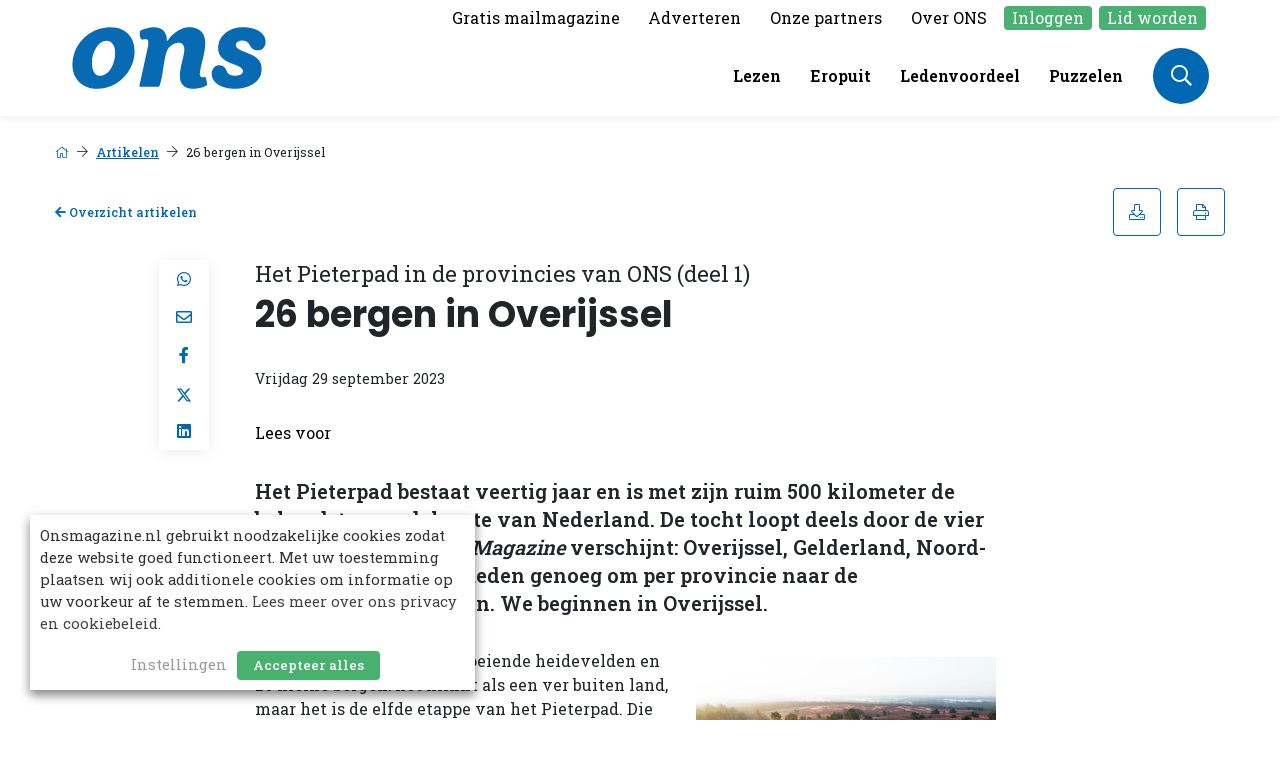

--- FILE ---
content_type: text/html; charset=UTF-8
request_url: https://onsmagazine.nl/artikelen/26-bergen-in-overijssel/
body_size: 17810
content:
    <!DOCTYPE html>
<html lang="nl-NL">
<head>
    <title>26 bergen in Overijssel - ONS Magazine</title>
    <meta name="viewport" content="width=device-width, initial-scale=1">
    <meta http-equiv="X-UA-Compatible" content="IE=edge">
    <meta charset="UTF-8">
    <meta name='robots' content='index, follow, max-image-preview:large, max-snippet:-1, max-video-preview:-1' />
	<style>img:is([sizes="auto" i], [sizes^="auto," i]) { contain-intrinsic-size: 3000px 1500px }</style>
	
	<!-- This site is optimized with the Yoast SEO plugin v26.7 - https://yoast.com/wordpress/plugins/seo/ -->
	<link rel="canonical" href="https://onsmagazine.nl/artikelen/26-bergen-in-overijssel/" />
	<meta property="og:locale" content="nl_NL" />
	<meta property="og:type" content="article" />
	<meta property="og:title" content="26 bergen in Overijssel - ONS Magazine" />
	<meta property="og:description" content="Het Pieterpad bestaat veertig jaar en is met zijn ruim 500 kilometer de bekendste wandelroute van Nederland. De tocht loopt deels door de vier provincies waar ONS Magazine verschijnt: Overijssel, Gelderland, Noord-Brabant en Limburg. Reden genoeg om per provincie naar de hoogtepunten te kijken. We beginnen in Overijssel. Prachtige vergezichten, bloeiende heidevelden en 26 kleine [&hellip;]" />
	<meta property="og:url" content="https://onsmagazine.nl/artikelen/26-bergen-in-overijssel/" />
	<meta property="og:site_name" content="ONS Magazine" />
	<meta property="article:modified_time" content="2023-12-18T07:56:23+00:00" />
	<meta property="og:image" content="https://onsmagazine.nl/app/uploads/2023/11/Hoofdbeeld-Uitzichtpunt-Archemerberg-3-Nationaal-Park-Sallandse-Heuvelrug-Twents-Reggedal-MarketingOost-Sjoerd-Bracke-Cuno-de-Bruin-naamsvermelding-verplicht.jpg" />
	<meta property="og:image:width" content="1798" />
	<meta property="og:image:height" content="1347" />
	<meta property="og:image:type" content="image/jpeg" />
	<meta name="twitter:card" content="summary_large_image" />
	<script type="application/ld+json" class="yoast-schema-graph">{"@context":"https://schema.org","@graph":[{"@type":"WebPage","@id":"https://onsmagazine.nl/artikelen/26-bergen-in-overijssel/","url":"https://onsmagazine.nl/artikelen/26-bergen-in-overijssel/","name":"26 bergen in Overijssel - ONS Magazine","isPartOf":{"@id":"https://onsmagazine.nl/#website"},"primaryImageOfPage":{"@id":"https://onsmagazine.nl/artikelen/26-bergen-in-overijssel/#primaryimage"},"image":{"@id":"https://onsmagazine.nl/artikelen/26-bergen-in-overijssel/#primaryimage"},"thumbnailUrl":"https://onsmagazine.nl/app/uploads/2023/11/Hoofdbeeld-Uitzichtpunt-Archemerberg-3-Nationaal-Park-Sallandse-Heuvelrug-Twents-Reggedal-MarketingOost-Sjoerd-Bracke-Cuno-de-Bruin-naamsvermelding-verplicht.jpg","datePublished":"2023-09-29T09:02:00+00:00","dateModified":"2023-12-18T07:56:23+00:00","breadcrumb":{"@id":"https://onsmagazine.nl/artikelen/26-bergen-in-overijssel/#breadcrumb"},"inLanguage":"nl-NL","potentialAction":[{"@type":"ReadAction","target":["https://onsmagazine.nl/artikelen/26-bergen-in-overijssel/"]}]},{"@type":"ImageObject","inLanguage":"nl-NL","@id":"https://onsmagazine.nl/artikelen/26-bergen-in-overijssel/#primaryimage","url":"https://onsmagazine.nl/app/uploads/2023/11/Hoofdbeeld-Uitzichtpunt-Archemerberg-3-Nationaal-Park-Sallandse-Heuvelrug-Twents-Reggedal-MarketingOost-Sjoerd-Bracke-Cuno-de-Bruin-naamsvermelding-verplicht.jpg","contentUrl":"https://onsmagazine.nl/app/uploads/2023/11/Hoofdbeeld-Uitzichtpunt-Archemerberg-3-Nationaal-Park-Sallandse-Heuvelrug-Twents-Reggedal-MarketingOost-Sjoerd-Bracke-Cuno-de-Bruin-naamsvermelding-verplicht.jpg","width":1798,"height":1347},{"@type":"BreadcrumbList","@id":"https://onsmagazine.nl/artikelen/26-bergen-in-overijssel/#breadcrumb","itemListElement":[{"@type":"ListItem","position":1,"name":"Home","item":"https://onsmagazine.nl/"},{"@type":"ListItem","position":2,"name":"Artikelen","item":"https://onsmagazine.nl/artikelen/"},{"@type":"ListItem","position":3,"name":"26 bergen in Overijssel"}]},{"@type":"WebSite","@id":"https://onsmagazine.nl/#website","url":"https://onsmagazine.nl/","name":"ONS Magazine","description":"","publisher":{"@id":"https://onsmagazine.nl/#organization"},"potentialAction":[{"@type":"SearchAction","target":{"@type":"EntryPoint","urlTemplate":"https://onsmagazine.nl/?s={search_term_string}"},"query-input":{"@type":"PropertyValueSpecification","valueRequired":true,"valueName":"search_term_string"}}],"inLanguage":"nl-NL"},{"@type":"Organization","@id":"https://onsmagazine.nl/#organization","name":"ONS Magazine","url":"https://onsmagazine.nl/","logo":{"@type":"ImageObject","inLanguage":"nl-NL","@id":"https://onsmagazine.nl/#/schema/logo/image/","url":"https://onsmagazine.nl/app/uploads/2023/10/ONS-logo-rood.png","contentUrl":"https://onsmagazine.nl/app/uploads/2023/10/ONS-logo-rood.png","width":197,"height":66,"caption":"ONS Magazine"},"image":{"@id":"https://onsmagazine.nl/#/schema/logo/image/"}}]}</script>
	<!-- / Yoast SEO plugin. -->


<link rel="alternate" type="application/rss+xml" title="ONS Magazine &raquo; 26 bergen in Overijssel reacties feed" href="https://onsmagazine.nl/artikelen/26-bergen-in-overijssel/feed/" />
<link rel='stylesheet' id='wp-block-library-css' href='https://onsmagazine.nl/wp/wp-includes/css/dist/block-library/style.min.css?ver=6.8.1' type='text/css' media='all' />
<style id='wp-block-library-theme-inline-css' type='text/css'>
.wp-block-audio :where(figcaption){color:#555;font-size:13px;text-align:center}.is-dark-theme .wp-block-audio :where(figcaption){color:#ffffffa6}.wp-block-audio{margin:0 0 1em}.wp-block-code{border:1px solid #ccc;border-radius:4px;font-family:Menlo,Consolas,monaco,monospace;padding:.8em 1em}.wp-block-embed :where(figcaption){color:#555;font-size:13px;text-align:center}.is-dark-theme .wp-block-embed :where(figcaption){color:#ffffffa6}.wp-block-embed{margin:0 0 1em}.blocks-gallery-caption{color:#555;font-size:13px;text-align:center}.is-dark-theme .blocks-gallery-caption{color:#ffffffa6}:root :where(.wp-block-image figcaption){color:#555;font-size:13px;text-align:center}.is-dark-theme :root :where(.wp-block-image figcaption){color:#ffffffa6}.wp-block-image{margin:0 0 1em}.wp-block-pullquote{border-bottom:4px solid;border-top:4px solid;color:currentColor;margin-bottom:1.75em}.wp-block-pullquote cite,.wp-block-pullquote footer,.wp-block-pullquote__citation{color:currentColor;font-size:.8125em;font-style:normal;text-transform:uppercase}.wp-block-quote{border-left:.25em solid;margin:0 0 1.75em;padding-left:1em}.wp-block-quote cite,.wp-block-quote footer{color:currentColor;font-size:.8125em;font-style:normal;position:relative}.wp-block-quote:where(.has-text-align-right){border-left:none;border-right:.25em solid;padding-left:0;padding-right:1em}.wp-block-quote:where(.has-text-align-center){border:none;padding-left:0}.wp-block-quote.is-large,.wp-block-quote.is-style-large,.wp-block-quote:where(.is-style-plain){border:none}.wp-block-search .wp-block-search__label{font-weight:700}.wp-block-search__button{border:1px solid #ccc;padding:.375em .625em}:where(.wp-block-group.has-background){padding:1.25em 2.375em}.wp-block-separator.has-css-opacity{opacity:.4}.wp-block-separator{border:none;border-bottom:2px solid;margin-left:auto;margin-right:auto}.wp-block-separator.has-alpha-channel-opacity{opacity:1}.wp-block-separator:not(.is-style-wide):not(.is-style-dots){width:100px}.wp-block-separator.has-background:not(.is-style-dots){border-bottom:none;height:1px}.wp-block-separator.has-background:not(.is-style-wide):not(.is-style-dots){height:2px}.wp-block-table{margin:0 0 1em}.wp-block-table td,.wp-block-table th{word-break:normal}.wp-block-table :where(figcaption){color:#555;font-size:13px;text-align:center}.is-dark-theme .wp-block-table :where(figcaption){color:#ffffffa6}.wp-block-video :where(figcaption){color:#555;font-size:13px;text-align:center}.is-dark-theme .wp-block-video :where(figcaption){color:#ffffffa6}.wp-block-video{margin:0 0 1em}:root :where(.wp-block-template-part.has-background){margin-bottom:0;margin-top:0;padding:1.25em 2.375em}
</style>
<style id='safe-svg-svg-icon-style-inline-css' type='text/css'>
.safe-svg-cover{text-align:center}.safe-svg-cover .safe-svg-inside{display:inline-block;max-width:100%}.safe-svg-cover svg{fill:currentColor;height:100%;max-height:100%;max-width:100%;width:100%}

</style>
<style id='elasticpress-related-posts-style-inline-css' type='text/css'>
.editor-styles-wrapper .wp-block-elasticpress-related-posts ul,.wp-block-elasticpress-related-posts ul{list-style-type:none;padding:0}.editor-styles-wrapper .wp-block-elasticpress-related-posts ul li a>div{display:inline}

</style>
<style id='global-styles-inline-css' type='text/css'>
:root{--wp--preset--aspect-ratio--square: 1;--wp--preset--aspect-ratio--4-3: 4/3;--wp--preset--aspect-ratio--3-4: 3/4;--wp--preset--aspect-ratio--3-2: 3/2;--wp--preset--aspect-ratio--2-3: 2/3;--wp--preset--aspect-ratio--16-9: 16/9;--wp--preset--aspect-ratio--9-16: 9/16;--wp--preset--color--black: #000000;--wp--preset--color--cyan-bluish-gray: #abb8c3;--wp--preset--color--white: #ffffff;--wp--preset--color--pale-pink: #f78da7;--wp--preset--color--vivid-red: #cf2e2e;--wp--preset--color--luminous-vivid-orange: #ff6900;--wp--preset--color--luminous-vivid-amber: #fcb900;--wp--preset--color--light-green-cyan: #7bdcb5;--wp--preset--color--vivid-green-cyan: #00d084;--wp--preset--color--pale-cyan-blue: #8ed1fc;--wp--preset--color--vivid-cyan-blue: #0693e3;--wp--preset--color--vivid-purple: #9b51e0;--wp--preset--gradient--vivid-cyan-blue-to-vivid-purple: linear-gradient(135deg,rgba(6,147,227,1) 0%,rgb(155,81,224) 100%);--wp--preset--gradient--light-green-cyan-to-vivid-green-cyan: linear-gradient(135deg,rgb(122,220,180) 0%,rgb(0,208,130) 100%);--wp--preset--gradient--luminous-vivid-amber-to-luminous-vivid-orange: linear-gradient(135deg,rgba(252,185,0,1) 0%,rgba(255,105,0,1) 100%);--wp--preset--gradient--luminous-vivid-orange-to-vivid-red: linear-gradient(135deg,rgba(255,105,0,1) 0%,rgb(207,46,46) 100%);--wp--preset--gradient--very-light-gray-to-cyan-bluish-gray: linear-gradient(135deg,rgb(238,238,238) 0%,rgb(169,184,195) 100%);--wp--preset--gradient--cool-to-warm-spectrum: linear-gradient(135deg,rgb(74,234,220) 0%,rgb(151,120,209) 20%,rgb(207,42,186) 40%,rgb(238,44,130) 60%,rgb(251,105,98) 80%,rgb(254,248,76) 100%);--wp--preset--gradient--blush-light-purple: linear-gradient(135deg,rgb(255,206,236) 0%,rgb(152,150,240) 100%);--wp--preset--gradient--blush-bordeaux: linear-gradient(135deg,rgb(254,205,165) 0%,rgb(254,45,45) 50%,rgb(107,0,62) 100%);--wp--preset--gradient--luminous-dusk: linear-gradient(135deg,rgb(255,203,112) 0%,rgb(199,81,192) 50%,rgb(65,88,208) 100%);--wp--preset--gradient--pale-ocean: linear-gradient(135deg,rgb(255,245,203) 0%,rgb(182,227,212) 50%,rgb(51,167,181) 100%);--wp--preset--gradient--electric-grass: linear-gradient(135deg,rgb(202,248,128) 0%,rgb(113,206,126) 100%);--wp--preset--gradient--midnight: linear-gradient(135deg,rgb(2,3,129) 0%,rgb(40,116,252) 100%);--wp--preset--font-size--small: 13px;--wp--preset--font-size--medium: 20px;--wp--preset--font-size--large: 36px;--wp--preset--font-size--x-large: 42px;--wp--preset--font-size--normal: 16px;--wp--preset--font-size--larger: 20px;--wp--preset--spacing--20: 0.44rem;--wp--preset--spacing--30: 0.67rem;--wp--preset--spacing--40: 1rem;--wp--preset--spacing--50: 1.5rem;--wp--preset--spacing--60: 2.25rem;--wp--preset--spacing--70: 3.38rem;--wp--preset--spacing--80: 5.06rem;--wp--preset--shadow--natural: 6px 6px 9px rgba(0, 0, 0, 0.2);--wp--preset--shadow--deep: 12px 12px 50px rgba(0, 0, 0, 0.4);--wp--preset--shadow--sharp: 6px 6px 0px rgba(0, 0, 0, 0.2);--wp--preset--shadow--outlined: 6px 6px 0px -3px rgba(255, 255, 255, 1), 6px 6px rgba(0, 0, 0, 1);--wp--preset--shadow--crisp: 6px 6px 0px rgba(0, 0, 0, 1);}:root { --wp--style--global--content-size: 1200px;--wp--style--global--wide-size: 1200px; }:where(body) { margin: 0; }.wp-site-blocks > .alignleft { float: left; margin-right: 2em; }.wp-site-blocks > .alignright { float: right; margin-left: 2em; }.wp-site-blocks > .aligncenter { justify-content: center; margin-left: auto; margin-right: auto; }:where(.is-layout-flex){gap: 0.5em;}:where(.is-layout-grid){gap: 0.5em;}.is-layout-flow > .alignleft{float: left;margin-inline-start: 0;margin-inline-end: 2em;}.is-layout-flow > .alignright{float: right;margin-inline-start: 2em;margin-inline-end: 0;}.is-layout-flow > .aligncenter{margin-left: auto !important;margin-right: auto !important;}.is-layout-constrained > .alignleft{float: left;margin-inline-start: 0;margin-inline-end: 2em;}.is-layout-constrained > .alignright{float: right;margin-inline-start: 2em;margin-inline-end: 0;}.is-layout-constrained > .aligncenter{margin-left: auto !important;margin-right: auto !important;}.is-layout-constrained > :where(:not(.alignleft):not(.alignright):not(.alignfull)){max-width: var(--wp--style--global--content-size);margin-left: auto !important;margin-right: auto !important;}.is-layout-constrained > .alignwide{max-width: var(--wp--style--global--wide-size);}body .is-layout-flex{display: flex;}.is-layout-flex{flex-wrap: wrap;align-items: center;}.is-layout-flex > :is(*, div){margin: 0;}body .is-layout-grid{display: grid;}.is-layout-grid > :is(*, div){margin: 0;}body{padding-top: 0px;padding-right: 0px;padding-bottom: 0px;padding-left: 0px;}a:where(:not(.wp-element-button)){text-decoration: underline;}:root :where(.wp-element-button, .wp-block-button__link){background-color: #32373c;border-width: 0;color: #fff;font-family: inherit;font-size: inherit;line-height: inherit;padding: calc(0.667em + 2px) calc(1.333em + 2px);text-decoration: none;}.has-black-color{color: var(--wp--preset--color--black) !important;}.has-cyan-bluish-gray-color{color: var(--wp--preset--color--cyan-bluish-gray) !important;}.has-white-color{color: var(--wp--preset--color--white) !important;}.has-pale-pink-color{color: var(--wp--preset--color--pale-pink) !important;}.has-vivid-red-color{color: var(--wp--preset--color--vivid-red) !important;}.has-luminous-vivid-orange-color{color: var(--wp--preset--color--luminous-vivid-orange) !important;}.has-luminous-vivid-amber-color{color: var(--wp--preset--color--luminous-vivid-amber) !important;}.has-light-green-cyan-color{color: var(--wp--preset--color--light-green-cyan) !important;}.has-vivid-green-cyan-color{color: var(--wp--preset--color--vivid-green-cyan) !important;}.has-pale-cyan-blue-color{color: var(--wp--preset--color--pale-cyan-blue) !important;}.has-vivid-cyan-blue-color{color: var(--wp--preset--color--vivid-cyan-blue) !important;}.has-vivid-purple-color{color: var(--wp--preset--color--vivid-purple) !important;}.has-black-background-color{background-color: var(--wp--preset--color--black) !important;}.has-cyan-bluish-gray-background-color{background-color: var(--wp--preset--color--cyan-bluish-gray) !important;}.has-white-background-color{background-color: var(--wp--preset--color--white) !important;}.has-pale-pink-background-color{background-color: var(--wp--preset--color--pale-pink) !important;}.has-vivid-red-background-color{background-color: var(--wp--preset--color--vivid-red) !important;}.has-luminous-vivid-orange-background-color{background-color: var(--wp--preset--color--luminous-vivid-orange) !important;}.has-luminous-vivid-amber-background-color{background-color: var(--wp--preset--color--luminous-vivid-amber) !important;}.has-light-green-cyan-background-color{background-color: var(--wp--preset--color--light-green-cyan) !important;}.has-vivid-green-cyan-background-color{background-color: var(--wp--preset--color--vivid-green-cyan) !important;}.has-pale-cyan-blue-background-color{background-color: var(--wp--preset--color--pale-cyan-blue) !important;}.has-vivid-cyan-blue-background-color{background-color: var(--wp--preset--color--vivid-cyan-blue) !important;}.has-vivid-purple-background-color{background-color: var(--wp--preset--color--vivid-purple) !important;}.has-black-border-color{border-color: var(--wp--preset--color--black) !important;}.has-cyan-bluish-gray-border-color{border-color: var(--wp--preset--color--cyan-bluish-gray) !important;}.has-white-border-color{border-color: var(--wp--preset--color--white) !important;}.has-pale-pink-border-color{border-color: var(--wp--preset--color--pale-pink) !important;}.has-vivid-red-border-color{border-color: var(--wp--preset--color--vivid-red) !important;}.has-luminous-vivid-orange-border-color{border-color: var(--wp--preset--color--luminous-vivid-orange) !important;}.has-luminous-vivid-amber-border-color{border-color: var(--wp--preset--color--luminous-vivid-amber) !important;}.has-light-green-cyan-border-color{border-color: var(--wp--preset--color--light-green-cyan) !important;}.has-vivid-green-cyan-border-color{border-color: var(--wp--preset--color--vivid-green-cyan) !important;}.has-pale-cyan-blue-border-color{border-color: var(--wp--preset--color--pale-cyan-blue) !important;}.has-vivid-cyan-blue-border-color{border-color: var(--wp--preset--color--vivid-cyan-blue) !important;}.has-vivid-purple-border-color{border-color: var(--wp--preset--color--vivid-purple) !important;}.has-vivid-cyan-blue-to-vivid-purple-gradient-background{background: var(--wp--preset--gradient--vivid-cyan-blue-to-vivid-purple) !important;}.has-light-green-cyan-to-vivid-green-cyan-gradient-background{background: var(--wp--preset--gradient--light-green-cyan-to-vivid-green-cyan) !important;}.has-luminous-vivid-amber-to-luminous-vivid-orange-gradient-background{background: var(--wp--preset--gradient--luminous-vivid-amber-to-luminous-vivid-orange) !important;}.has-luminous-vivid-orange-to-vivid-red-gradient-background{background: var(--wp--preset--gradient--luminous-vivid-orange-to-vivid-red) !important;}.has-very-light-gray-to-cyan-bluish-gray-gradient-background{background: var(--wp--preset--gradient--very-light-gray-to-cyan-bluish-gray) !important;}.has-cool-to-warm-spectrum-gradient-background{background: var(--wp--preset--gradient--cool-to-warm-spectrum) !important;}.has-blush-light-purple-gradient-background{background: var(--wp--preset--gradient--blush-light-purple) !important;}.has-blush-bordeaux-gradient-background{background: var(--wp--preset--gradient--blush-bordeaux) !important;}.has-luminous-dusk-gradient-background{background: var(--wp--preset--gradient--luminous-dusk) !important;}.has-pale-ocean-gradient-background{background: var(--wp--preset--gradient--pale-ocean) !important;}.has-electric-grass-gradient-background{background: var(--wp--preset--gradient--electric-grass) !important;}.has-midnight-gradient-background{background: var(--wp--preset--gradient--midnight) !important;}.has-small-font-size{font-size: var(--wp--preset--font-size--small) !important;}.has-medium-font-size{font-size: var(--wp--preset--font-size--medium) !important;}.has-large-font-size{font-size: var(--wp--preset--font-size--large) !important;}.has-x-large-font-size{font-size: var(--wp--preset--font-size--x-large) !important;}.has-normal-font-size{font-size: var(--wp--preset--font-size--normal) !important;}.has-larger-font-size{font-size: var(--wp--preset--font-size--larger) !important;}
:where(.wp-block-post-template.is-layout-flex){gap: 1.25em;}:where(.wp-block-post-template.is-layout-grid){gap: 1.25em;}
:where(.wp-block-columns.is-layout-flex){gap: 2em;}:where(.wp-block-columns.is-layout-grid){gap: 2em;}
:root :where(.wp-block-pullquote){font-size: 1.5em;line-height: 1.6;}
</style>
<link rel='stylesheet' id='cookie-law-info-css' href='https://onsmagazine.nl/app/plugins/webtoffee-gdpr-cookie-consent/public/css/cookie-law-info-public.css?ver=2.5.8' type='text/css' media='all' />
<link rel='stylesheet' id='cookie-law-info-gdpr-css' href='https://onsmagazine.nl/app/plugins/webtoffee-gdpr-cookie-consent/public/css/cookie-law-info-gdpr.css?ver=2.5.8' type='text/css' media='all' />
<style id='cookie-law-info-gdpr-inline-css' type='text/css'>
.cli-modal-content, .cli-tab-content { background-color: #ffffff; }.cli-privacy-content-text, .cli-modal .cli-modal-dialog, .cli-tab-container p, a.cli-privacy-readmore { color: #000000; }.cli-tab-header { background-color: #f2f2f2; }.cli-tab-header, .cli-tab-header a.cli-nav-link,span.cli-necessary-caption,.cli-switch .cli-slider:after { color: #000000; }.cli-switch .cli-slider:before { background-color: #ffffff; }.cli-switch input:checked + .cli-slider:before { background-color: #ffffff; }.cli-switch .cli-slider { background-color: #e3e1e8; }.cli-switch input:checked + .cli-slider { background-color: #28a745; }.cli-modal-close svg { fill: #000000; }.cli-tab-footer .wt-cli-privacy-accept-all-btn { background-color: #00acad; color: #ffffff}.cli-tab-footer .wt-cli-privacy-accept-btn { background-color: #00acad; color: #ffffff}.cli-tab-header a:before{ border-right: 1px solid #000000; border-bottom: 1px solid #000000; }
</style>
<link rel='stylesheet' id='ep_general_styles-css' href='https://onsmagazine.nl/app/plugins/elasticpress/dist/css/general-styles.css?ver=66295efe92a630617c00' type='text/css' media='all' />
<link rel='stylesheet' id='tiny-slider-css' href='https://onsmagazine.nl/assets/novio/css/tiny-slider.min.css?ver=mkfm7r8t' type='text/css' media='all' />
<link rel='stylesheet' id='elasticpress-facets-css' href='https://onsmagazine.nl/app/plugins/elasticpress/dist/css/facets-styles.css?ver=e96caca972beab457d95' type='text/css' media='all' />
<script type="text/javascript" src="https://onsmagazine.nl/assets/novio/js/jquery.min.js?ver=mkfm7r8t" id="jquery-js"></script>
<script type="text/javascript" id="cookie-law-info-js-extra">
/* <![CDATA[ */
var Cli_Data = {"nn_cookie_ids":["keesing-game-statuses","keesing-unique-userid","","",""],"non_necessary_cookies":{"functional":["keesing-game-statuses","keesing-unique-userid"],"analytics":["_gid","_ga","_git"]},"cookielist":{"necessary":{"id":8,"status":true,"priority":0,"title":"Noodzakelijk","strict":true,"default_state":false,"ccpa_optout":false,"loadonstart":false},"functional":{"id":9,"status":true,"priority":5,"title":"Functioneel","strict":false,"default_state":false,"ccpa_optout":false,"loadonstart":false},"performance":{"id":10,"status":true,"priority":4,"title":"Prestatie","strict":false,"default_state":false,"ccpa_optout":false,"loadonstart":false},"analytics":{"id":11,"status":true,"priority":3,"title":"Analyse","strict":false,"default_state":false,"ccpa_optout":false,"loadonstart":false},"advertisement":{"id":12,"status":true,"priority":2,"title":"Adverteren","strict":false,"default_state":false,"ccpa_optout":false,"loadonstart":false},"others":{"id":13,"status":true,"priority":1,"title":"Overige","strict":false,"default_state":false,"ccpa_optout":false,"loadonstart":false}},"ajax_url":"https:\/\/onsmagazine.nl\/wp\/wp-admin\/admin-ajax.php","current_lang":"nl","security":"6957fed4b1","eu_countries":["GB"],"geoIP":"disabled","use_custom_geolocation_api":"","custom_geolocation_api":"https:\/\/geoip.cookieyes.com\/geoip\/checker\/result.php","consentVersion":"1","strictlyEnabled":["necessary","obligatoire"],"cookieDomain":"","privacy_length":"250","ccpaEnabled":"","ccpaRegionBased":"","ccpaBarEnabled":"","ccpaType":"gdpr","triggerDomRefresh":"","secure_cookies":""};
var log_object = {"ajax_url":"https:\/\/onsmagazine.nl\/wp\/wp-admin\/admin-ajax.php"};
/* ]]> */
</script>
<script type="text/javascript" src="https://onsmagazine.nl/app/plugins/webtoffee-gdpr-cookie-consent/public/js/cookie-law-info-public.js?ver=2.5.8" id="cookie-law-info-js"></script>
<link rel="https://api.w.org/" href="https://onsmagazine.nl/wp-json/" /><link rel="alternate" title="JSON" type="application/json" href="https://onsmagazine.nl/wp-json/wp/v2/article/6119" /><link rel='shortlink' href='https://onsmagazine.nl/?p=6119' />
<link rel="icon" href="https://onsmagazine.nl/app/uploads/2025/11/cropped-ONS-logo-site-icoon-1-32x32.png" sizes="32x32" />
<link rel="icon" href="https://onsmagazine.nl/app/uploads/2025/11/cropped-ONS-logo-site-icoon-1-192x192.png" sizes="192x192" />
<link rel="apple-touch-icon" href="https://onsmagazine.nl/app/uploads/2025/11/cropped-ONS-logo-site-icoon-1-180x180.png" />
<meta name="msapplication-TileImage" content="https://onsmagazine.nl/app/uploads/2025/11/cropped-ONS-logo-site-icoon-1-270x270.png" />
<script type="text/javascript" src="/assets/novio/js/jquery.min.js" id="jquery-js"></script>
    <script type="text/javascript" src="/assets/novio/js/jquery-migrate.min.js" id="jquery-migrate-js"></script>
    <link rel="preload" href="/assets/theme.min.css" as="style" onload="this.onload=null;this.rel='stylesheet'">
    <noscript>
        <link rel="stylesheet" href="/assets/theme.min.css">
    </noscript>
    <link rel="stylesheet" href="/assets/novio/css/styles.min.css" type="text/css">
    <link rel="preload" href="/assets/novio/css/styles-fa.min.css" as="style"
          onload="this.onload=null;this.rel='stylesheet'">
    <noscript>
        <link rel="stylesheet" href="/assets/novio/css/styles-fa.min.css">
    </noscript>
                    
                <script async
                src="https://www.googletagmanager.com/gtag/js?id=G-V1DVGXK4GZ"></script>
        <script>
        __gaSend = false;
        jQuery(document).ready(function () {
            CookieLawInfo_Accept_Callback();

        });
                window.dataLayer = window.dataLayer || [];

        function gtag() {
            dataLayer.push(arguments);
        }

        gtag('js', new Date());
        
        function CookieLawInfo_Accept_Callback() {
            if (!__gaSend) {
                __gaSend = true;
                (function (i, s, o, g, r, a, m) {
                    i['GoogleAnalyticsObject'] = r;
                    i[r] = i[r] || function () {
                        (i[r].q = i[r].q || []).push(arguments)
                    }, i[r].l = 1 * new Date();
                    a = s.createElement(o), m = s.getElementsByTagName(o)[0];
                    a.async = 1;
                    a.src = g;
                    m.parentNode.insertBefore(a, m)
                })(window, document, 'script', '//www.google-analytics.com/analytics.js', 'ga');
                ga('create', 'UA-123245678', 'auto');
                                if (!CLI.consent.analytics) {
                    ga('config', 'UA-123245678', {'anonymize_ip': true});

                }

                ga('send', 'pageview');

                                gtag('config', 'G-V1DVGXK4GZ', {
                    'anonymize_ip': !CLI.consent.analytics,
                    'send_page_view': true
                });
                            }
        }
    </script>

    <script>
        // Fix for GDPR Cookie Consent modal bug in box mode
        // Problem: Modal is inside container that gets hidden when banner is dismissed
        // Solution: Move modal outside the container so it can be visible
        document.addEventListener('DOMContentLoaded', function() {
            setTimeout(function() {
                var modal = document.querySelector('.wcc-modal');
                if (modal) {
                    // Move modal to body to prevent it being hidden by parent container
                    document.body.appendChild(modal);
                    console.log('✅ Moved modal outside container to fix visibility bug');
                }
            }, 500);
        });
    </script>
        <script src="https://cdn-eu.readspeaker.com/script/10862/webReader/webReader.js?pids=wr" type="text/javascript" id="rs_req_Init"></script>
    </head>
<body class="wp-singular article-template-default single single-article postid-6119 wp-embed-responsive wp-theme-novio  ">
<div class="s-wrapper"><a class="c-button__skip" href="#main">Ga door naar hoofdcontent</a><header class="s-header js-header"><div class="s-header__mainmenu"><div class="container h-100"><div class="row h-100"><div class="col-8 col-lg-3 col-xl-5 d-flex align-items-center"><div class=""><a href="/" title="ONS Magazine"><img src="https://onsmagazine.nl/app/uploads/2025/11/ONS_Website-Logo_svg.svg" alt="Logo" class="logo rs_skip" /></a></div></div><div class="col-4 col-lg-9 col-xl-7 h-100"><div class="s-header__submenu d-none d-lg-block"><div class="d-flex align-items-center justify-content-end h-100"><nav class="c-menu c-menu--top" role="navigation"><ul class="c-menu__container"><li class="c-menu__item  menu-item menu-item-type-post_type menu-item-object-information menu-item-7855 none  "><a href="https://onsmagazine.nl/informatie/inschrijven-ons-digitaal/" title="Gratis mailmagazine" class="c-menu__link  " target="_self" >
                                            Gratis mailmagazine
                                    </a></li><li class="c-menu__item  menu-item menu-item-type-post_type menu-item-object-information menu-item-8472 none  "><a href="https://onsmagazine.nl/informatie/adverteren/" title="Adverteren" class="c-menu__link  " target="_self" >
                                            Adverteren
                                    </a></li><li class="c-menu__item  menu-item menu-item-type-post_type menu-item-object-page menu-item-11025 none  "><a href="https://onsmagazine.nl/onze-partners/" title="Onze partners" class="c-menu__link  " target="_self" >
                                            Onze partners
                                    </a></li><li class="c-menu__item  menu-item menu-item-type-post_type menu-item-object-information menu-item-8117 menu-item-has-children none  darken-on-hover"><a href="https://onsmagazine.nl/informatie/colofon/" title="Over ONS" class="c-menu__link  " target="_self" >
                                            Over ONS
                                    </a><ul class="c-menu__dropdown-menu"><li class="c-menu__subitem"><a href="https://onsmagazine.nl/informatie/colofon/">Colofon</a></li><li class="c-menu__subitem"><a href="https://onsmagazine.nl/informatie/contact/">Contact</a></li><li class="c-menu__subitem"><a href="https://onsmagazine.nl/informatie/adverteren/">Adverteren</a></li><li class="c-menu__subitem"><a href="https://onsmagazine.nl/informatie/mediapartner-worden/">Mediapartner worden</a></li><li class="c-menu__subitem"><a href="https://onsmagazine.nl/informatie/privacy-policy/">Privacy policy</a></li></ul></li><li class="c-menu__item  menu-item menu-item-type-post_type menu-item-object-page menu-item-7722 highlighted_link  "><a href="https://onsmagazine.nl/inloggen/" title="Inloggen" class="c-menu__link  " target="_self" >
                                            Inloggen
                                    </a></li><li class="c-menu__item  menu-item menu-item-type-post_type menu-item-object-page menu-item-5951 highlighted_link  "><a href="https://onsmagazine.nl/lid-worden/" title="Lid worden" class="c-menu__link  " target="_self" >
                                            Lid worden
                                    </a></li></ul></nav></div></div><div class="d-flex justify-content-end align-items-center s-header__mainmenu-container "><div class="d-none d-lg-flex align-items-center justify-content-center mr-3"><nav class="c-menu c-menu--main" role="navigation"><ul class="c-menu__container"><li class="c-menu__item  menu-item menu-item-type-post_type menu-item-object-page menu-item-31370 none  "><a href="https://onsmagazine.nl/lezen/" title="Lezen" class="c-menu__link  " target="_self" >
                                            Lezen
                                    </a></li><li class="c-menu__item  menu-item menu-item-type-post_type menu-item-object-page menu-item-31417 none  "><a href="https://onsmagazine.nl/eropuit-overzicht/" title="Eropuit" class="c-menu__link  " target="_self" >
                                            Eropuit
                                    </a></li><li class="c-menu__item  menu-item menu-item-type-post_type menu-item-object-page menu-item-31375 none  "><a href="https://onsmagazine.nl/ledenvoordeel/" title="Ledenvoordeel" class="c-menu__link  " target="_self" >
                                            Ledenvoordeel
                                    </a></li><li class="c-menu__item  menu-item menu-item-type-post_type menu-item-object-page menu-item-8341 none  "><a href="https://onsmagazine.nl/puzzelen/" title="Puzzelen" class="c-menu__link  " target="_self" >
                                            Puzzelen
                                    </a></li></ul></nav></div><div class="d-flex align-items-center justify-content-end"><button type="button" class="s-header__search js-search-modal-show"><i class="far fa-search"></i></button><a class="c-hamburger js-menu-toggle d-block d-lg-none" role="navigation"><div class="c-hamburger__icon "><div class="c-hamburger__bar"></div><div class="c-hamburger__bar"></div><div class="c-hamburger__bar"></div></div></a></div></div></div></div></div></div><div class="s-header__mobile js-menu-mobile"><div class="s-header__mobile-container"><div class="container"><div class="row"><div class="col-12"><nav class="c-menu c-menu--main" role="navigation"><ul class="c-menu__container"><li class="c-menu__item  menu-item menu-item-type-post_type menu-item-object-page menu-item-31370 none  "><a href="https://onsmagazine.nl/lezen/" title="Lezen" class="c-menu__link  " target="_self" >
                                            Lezen
                                    </a></li><li class="c-menu__item  menu-item menu-item-type-post_type menu-item-object-page menu-item-31417 none  "><a href="https://onsmagazine.nl/eropuit-overzicht/" title="Eropuit" class="c-menu__link  " target="_self" >
                                            Eropuit
                                    </a></li><li class="c-menu__item  menu-item menu-item-type-post_type menu-item-object-page menu-item-31375 none  "><a href="https://onsmagazine.nl/ledenvoordeel/" title="Ledenvoordeel" class="c-menu__link  " target="_self" >
                                            Ledenvoordeel
                                    </a></li><li class="c-menu__item  menu-item menu-item-type-post_type menu-item-object-page menu-item-8341 none  "><a href="https://onsmagazine.nl/puzzelen/" title="Puzzelen" class="c-menu__link  " target="_self" >
                                            Puzzelen
                                    </a></li></ul></nav></div></div></div><div class="s-header__submenu"><div class="container"><div class="row"><div class="col-12"><nav class="c-menu c-menu--top" role="navigation"><ul class="c-menu__container"><li class="c-menu__item  menu-item menu-item-type-post_type menu-item-object-information menu-item-7855 none  "><a href="https://onsmagazine.nl/informatie/inschrijven-ons-digitaal/" title="Gratis mailmagazine" class="c-menu__link  " target="_self" >
                                            Gratis mailmagazine
                                    </a></li><li class="c-menu__item  menu-item menu-item-type-post_type menu-item-object-information menu-item-8472 none  "><a href="https://onsmagazine.nl/informatie/adverteren/" title="Adverteren" class="c-menu__link  " target="_self" >
                                            Adverteren
                                    </a></li><li class="c-menu__item  menu-item menu-item-type-post_type menu-item-object-page menu-item-11025 none  "><a href="https://onsmagazine.nl/onze-partners/" title="Onze partners" class="c-menu__link  " target="_self" >
                                            Onze partners
                                    </a></li><li class="c-menu__item  menu-item menu-item-type-post_type menu-item-object-information menu-item-8117 menu-item-has-children none  darken-on-hover"><a href="https://onsmagazine.nl/informatie/colofon/" title="Over ONS" class="c-menu__link  " target="_self" >
                                            Over ONS
                                    </a><ul class="c-menu__dropdown-menu"><li class="c-menu__subitem"><a href="https://onsmagazine.nl/informatie/colofon/">Colofon</a></li><li class="c-menu__subitem"><a href="https://onsmagazine.nl/informatie/contact/">Contact</a></li><li class="c-menu__subitem"><a href="https://onsmagazine.nl/informatie/adverteren/">Adverteren</a></li><li class="c-menu__subitem"><a href="https://onsmagazine.nl/informatie/mediapartner-worden/">Mediapartner worden</a></li><li class="c-menu__subitem"><a href="https://onsmagazine.nl/informatie/privacy-policy/">Privacy policy</a></li></ul></li><li class="c-menu__item  menu-item menu-item-type-post_type menu-item-object-page menu-item-7722 highlighted_link  "><a href="https://onsmagazine.nl/inloggen/" title="Inloggen" class="c-menu__link  " target="_self" >
                                            Inloggen
                                    </a></li><li class="c-menu__item  menu-item menu-item-type-post_type menu-item-object-page menu-item-5951 highlighted_link  "><a href="https://onsmagazine.nl/lid-worden/" title="Lid worden" class="c-menu__link  " target="_self" >
                                            Lid worden
                                    </a></li></ul></nav></div></div></div></div></div></div></header><main class="s-main" id="main"><div class="t-single t-single--article"><div class="container--small" id="postprint"><div id="editor"></div><div class="row"><div class="col-12 col-md-6 my-4 d-none d-md-flex align-items-center t-single__breadcrumbs rs_skip"><a href="/"       class="c-button c-button--link"
       
       
       
       
       ><i class="fal fa-home"></i></a><i class="fal fa-arrow-right"></i><a href="https://onsmagazine.nl/artikelen/" class="c-button--link">
                            Artikelen</a><i class="fal fa-arrow-right"></i><span>26 bergen in Overijssel</span></div></div><div class="row"><div class="col-12 col-sm-3 col-md-2 d-flex justify-content-start align-items-center pr-3 t-single__archive-button rs_skip"><a href="https://onsmagazine.nl/artikelen/" class="c-button--link"><i
                                    class="fas fa-arrow-left"></i> Overzicht artikelen</a></div><div class="col-12 col-md-10 mt-3 mt-md-0 d-flex justify-content-between"><div></div><div class="d-none t-single__print-buttons d-md-flex justify-content-end"><div class="c-button__container-options"><button onclick="window.print();" class="c-button c-button--ghost c-button--square"><i class="fal fa-download"></i></button><button onclick="window.print();" class="c-button c-button--ghost c-button--square"><i class="fal fa-print"></i></button></div></div></div></div><div class="row my-4 js-item-content"><div class="d-none col-md-2 d-md-flex justify-content-end"><div class="c-social-share__container"><div class="c-social-share js-social-share"><a href="whatsapp://send?text=https://onsmagazine.nl/artikelen/26-bergen-in-overijssel/" data-action="share/whatsapp/share"
           class="btn c-social-share__button" title="Share on Whatsapp" target="_blank"><i
                    class="fab fa-whatsapp"></i></a><a href="mailto:?subject=26 bergen in Overijssel&body=https://onsmagazine.nl/artikelen/26-bergen-in-overijssel/"
           class="btn c-social-share__button" title="Share by Email"><i class="far fa-envelope"></i></a><a href="http://www.facebook.com/sharer.php?u=https://onsmagazine.nl/artikelen/26-bergen-in-overijssel/"
           class="btn c-social-share__button" title="Share on Facebook" target="_blank"><i
                    class="fab fa-facebook-f"></i></a><a href="http://www.twitter.com/intent/tweet?url=https://onsmagazine.nl/artikelen/26-bergen-in-overijssel/"
           class="btn c-social-share__button" title="Share on Twitter" target="_blank"><svg xmlns="http://www.w3.org/2000/svg" viewBox="0 0 512 512"><path d="M389.2 48h70.6L305.6 224.2 487 464H345L233.7 318.6 106.5 464H35.8L200.7 275.5 26.8 48H172.4L272.9 180.9 389.2 48zM364.4 421.8h39.1L151.1 88h-42L364.4 421.8z" fill="currentColor" /></svg></a><a href="https://www.linkedin.com/shareArticle?url=https://onsmagazine.nl/artikelen/26-bergen-in-overijssel/&title=26 bergen in Overijssel"
           class="btn c-social-share__button" title="Share on Linkedin" target="_blank"><i class="fab fa-linkedin"></i></a></div></div></div><div class="col-12 col-md-10" id="pdfprint"><div class="row"><div class="col-12"><span class="t-single__subtitle">Het Pieterpad in de provincies van ONS (deel 1)</span><h1 class="t-single__title">26 bergen in Overijssel</h1><span class="t-single__date">Vrijdag 29 september 2023</span><div id="readspeaker_button1" class="rs_skip rsbtn rs_preserve"><a rel="nofollow" class="rsbtn_play" title="Laat de tekst voorlezen met ReadSpeaker webReader" href="https://app-eu.readspeaker.com/cgi-bin/rsent?customerid=10862&amp;lang=nl_nl&amp;readid=main&amp;url=https://onsmagazine.nl/artikelen/26-bergen-in-overijssel/"><span class="rsbtn_left rsimg rspart"><span class="rsbtn_text"><span>Lees voor</span></span></span><span class="rsbtn_right rsimg rsplay rspart"></span></a></div><div class="js-ad" style="position: absolute; right: 0; top: 0"></div></div><div class="d-flex col-12 d-md-none justify-content-end mt-3"><div class="c-social-share__container"><div class="c-social-share js-social-share"><a href="whatsapp://send?text=https://onsmagazine.nl/artikelen/26-bergen-in-overijssel/" data-action="share/whatsapp/share"
           class="btn c-social-share__button" title="Share on Whatsapp" target="_blank"><i
                    class="fab fa-whatsapp"></i></a><a href="mailto:?subject=26 bergen in Overijssel&body=https://onsmagazine.nl/artikelen/26-bergen-in-overijssel/"
           class="btn c-social-share__button" title="Share by Email"><i class="far fa-envelope"></i></a><a href="http://www.facebook.com/sharer.php?u=https://onsmagazine.nl/artikelen/26-bergen-in-overijssel/"
           class="btn c-social-share__button" title="Share on Facebook" target="_blank"><i
                    class="fab fa-facebook-f"></i></a><a href="http://www.twitter.com/intent/tweet?url=https://onsmagazine.nl/artikelen/26-bergen-in-overijssel/"
           class="btn c-social-share__button" title="Share on Twitter" target="_blank"><svg xmlns="http://www.w3.org/2000/svg" viewBox="0 0 512 512"><path d="M389.2 48h70.6L305.6 224.2 487 464H345L233.7 318.6 106.5 464H35.8L200.7 275.5 26.8 48H172.4L272.9 180.9 389.2 48zM364.4 421.8h39.1L151.1 88h-42L364.4 421.8z" fill="currentColor" /></svg></a><a href="https://www.linkedin.com/shareArticle?url=https://onsmagazine.nl/artikelen/26-bergen-in-overijssel/&title=26 bergen in Overijssel"
           class="btn c-social-share__button" title="Share on Linkedin" target="_blank"><i class="fab fa-linkedin"></i></a></div></div></div><div class="d-flex col-12 t-single__print-buttons d-md-none justify-content-start"><div class="c-button__container-options"><button onclick="window.print();" class="c-button c-button--ghost c-button--square"><i class="fal fa-download"></i></button><button onclick="window.print();" class="c-button c-button--ghost c-button--square"><i class="fal fa-print"></i></button></div></div></div><div class="t-single__content "><div class="b-wp-core-paragraph "><p class="has-larger-font-size">Het Pieterpad bestaat veertig jaar en is met zijn ruim 500 kilometer de bekendste wandelroute van Nederland. De tocht loopt deels door de vier provincies waar <em>ONS Magazine </em>verschijnt: Overijssel, Gelderland, Noord-Brabant en Limburg. Reden genoeg om per provincie naar de hoogtepunten te kijken. We beginnen in Overijssel.</p></div><div class="b-wp-core-image "><div class="wp-block-image"><figure class="alignright size-large is-resized"><img decoding="async" src="https://onsmagazine.nl/app/uploads/2023/11/Hoofdbeeld-Uitzichtpunt-Archemerberg-3-Nationaal-Park-Sallandse-Heuvelrug-Twents-Reggedal-MarketingOost-Sjoerd-Bracke-Cuno-de-Bruin-naamsvermelding-verplicht-1024x767.jpg" alt=" class=" class="wp-image-6120" width="300" srcset="https://onsmagazine.nl/app/uploads/2023/11/Hoofdbeeld-Uitzichtpunt-Archemerberg-3-Nationaal-Park-Sallandse-Heuvelrug-Twents-Reggedal-MarketingOost-Sjoerd-Bracke-Cuno-de-Bruin-naamsvermelding-verplicht-1024x767.jpg 1024w, https://onsmagazine.nl/app/uploads/2023/11/Hoofdbeeld-Uitzichtpunt-Archemerberg-3-Nationaal-Park-Sallandse-Heuvelrug-Twents-Reggedal-MarketingOost-Sjoerd-Bracke-Cuno-de-Bruin-naamsvermelding-verplicht-300x225.jpg 300w, https://onsmagazine.nl/app/uploads/2023/11/Hoofdbeeld-Uitzichtpunt-Archemerberg-3-Nationaal-Park-Sallandse-Heuvelrug-Twents-Reggedal-MarketingOost-Sjoerd-Bracke-Cuno-de-Bruin-naamsvermelding-verplicht-768x575.jpg 768w, https://onsmagazine.nl/app/uploads/2023/11/Hoofdbeeld-Uitzichtpunt-Archemerberg-3-Nationaal-Park-Sallandse-Heuvelrug-Twents-Reggedal-MarketingOost-Sjoerd-Bracke-Cuno-de-Bruin-naamsvermelding-verplicht-1536x1151.jpg 1536w, https://onsmagazine.nl/app/uploads/2023/11/Hoofdbeeld-Uitzichtpunt-Archemerberg-3-Nationaal-Park-Sallandse-Heuvelrug-Twents-Reggedal-MarketingOost-Sjoerd-Bracke-Cuno-de-Bruin-naamsvermelding-verplicht.jpg 1798w" sizes="(max-width: 1024px) 100vw, 1024px"></figure></div></div><div class="b-wp-core-paragraph "><p>Prachtige vergezichten, bloeiende heidevelden en 26 kleine bergen: het klinkt als een ver buiten­ land, maar het is de elfde etappe van het Pieterpad. Die voert ons van noord naar zuid over de Sallandse Heuvelrug, een van de mooiste nationale parken van ons land. Het gevarieerde landschap is het resultaat van schuivend ijs en snelstromend smeltwater uit de ijstijd en stuivend zand. Vanaf de verschillende uitkijkpunten kunnen wandelaars het hele gebied overzien.</p></div><div class="b-wp-core-heading "><h2 class="wp-block-heading">26 etappes</h2></div><div class="b-wp-core-image "><div class="wp-block-image"><figure class="alignright size-large is-resized"><img decoding="async" src="https://onsmagazine.nl/app/uploads/2023/11/inzetje-Hellendoorn-Holten2-1024x768.jpg" alt=" class=" class="wp-image-6121" width="300" srcset="https://onsmagazine.nl/app/uploads/2023/11/inzetje-Hellendoorn-Holten2-1024x768.jpg 1024w, https://onsmagazine.nl/app/uploads/2023/11/inzetje-Hellendoorn-Holten2-300x225.jpg 300w, https://onsmagazine.nl/app/uploads/2023/11/inzetje-Hellendoorn-Holten2-768x576.jpg 768w, https://onsmagazine.nl/app/uploads/2023/11/inzetje-Hellendoorn-Holten2-1536x1152.jpg 1536w, https://onsmagazine.nl/app/uploads/2023/11/inzetje-Hellendoorn-Holten2.jpg 2048w" sizes="(max-width: 1024px) 100vw, 1024px"><figcaption>Foto: Odelia Otten</figcaption></figure></div></div><div class="b-wp-core-paragraph "><p>Het Pieterpad werd eind jaren ’70 in vijf jaar tijd ontworpen door twee wandel­ vriendinnen: de Tilburgse Toos Goorhuis­ Tjalsma en de Groningse Bertje Jens. Zij vonden het maar vreemd dat er nog geen langeafstandswandelpaden waren. Ze bedachten een wandeling van Pieterburen in het noorden naar de St. Pietersberg in het zuiden van ons land: het Pieterpad.</p></div><div class="b-wp-core-paragraph "><p>De hele wandeling bestaat uit 26 etappes van 15 tot 22 kilometer, maar u mag natuurlijk ook kortere of langere etappes wandelen. Tijdens het wandelen volgt u de wit/rode bordjes.</p></div><div class="b-wp-core-paragraph "><p>U kunt er ook voor kiezen om losse etappes van het Pieterpad te lopen: u weet dan altijd zeker dat u een mooie wandeling te pakken heeft. Bij het begin­ en eindpunt van een etappe kunt u altijd parkeren of op de bus of trein stappen.</p></div><div class="b-text-framework mb-4 mb-md-5"><div class="container--small"><div class="row"><div class="col-12 b-text-framework__container"><div class="b-text-framework__content"><div class="page" title="Page 53"><div class="section"><div class="layoutArea"><div class="column"><h2>De etappes in Overijssel:</h2></div></div><div class="layoutArea"><div class="column"><p><strong>Etappe 8:</strong> Coevorden – Hardenberg (19 km, na Coevorden loopt u Overijssel binnen)<br><strong>Etappe 9:</strong> Hardenberg – Ommen (21 km)<br><strong>Etappe 10:</strong> Ommen – Hellendoorn (21 km)<br><strong>Etappe 11:</strong> Hellendoorn – Holten (15 km)<br><strong>Etappe 12:</strong> Holten – Laren (15 km, na Holten loopt u de provincie weer uit)</p></div></div></div></div></div></div></div></div></div><div class="b-wp-core-heading "><h2 class="wp-block-heading">Vogels en water</h2></div><div class="b-wp-core-paragraph "><p>De prachtige Sallandse natuur is niet het enige wat het Pieterpad in Overijssel te bieden heeft. Etappe 8 eindigt in het gezellige Hardenberg en daarna loopt u door het Vechtdal, een ander prachtig natuurgebied in Overijssel. Vogels, water en groen verge­zellen u richting het zuiden. En ook hier is onderweg weer voldoende gelegenheid om uw benen te laten rusten en bij te komen van de vele indrukken onderweg.</p></div><div class="b-text-framework mb-4 mb-md-5"><div class="container--small"><div class="row"><div class="col-12 b-text-framework__container"><div class="b-text-framework__content"><h2>Praktische informatie</h2><div class="page" title="Page 53"><div class="layoutArea"><div class="column"><p>Op <a href="http://www.pieterpad.nl">www.pieterpad.nl</a> vindt u een uitgebreide beschrijving van de verschillende etappes van het Pieterpad. Op de kaart ziet u ook precies waar u koffie kunt drinken, iets kunt eten of waar u kunt overnachten of kamperen. Het wandelpad is niet geschikt voor wie slecht ter been is of in een rolstoel zit. Sinds september is het Pieterfietspad geopend, ook geschikt voor rolstoel of scootmobiel.</p></div></div></div></div></div></div></div></div><div class="b-wp-core-paragraph "><p><strong><em>Beeld</em></strong><em> Cuno de Bruin en Sjoerd Bracke</em></p></div><div class="b-wp-core-block "><div class="b-topics mb-4 mb-md-5"><a href="https://onsmagazine.nl/topic/beweging/" class="c-button c-button--ghost c-button-custom b-topics__tag small mb-2 mb-md-3" title="Beweging">
                    Beweging

                                    </a><a href="https://onsmagazine.nl/topic/natuur/" class="c-button c-button--ghost c-button-custom b-topics__tag small mb-2 mb-md-3" title="Natuur">
                    Natuur

                                    </a><a href="https://onsmagazine.nl/topic/wandelen/" class="c-button c-button--ghost c-button-custom b-topics__tag small mb-2 mb-md-3" title="Wandelen">
                    Wandelen

                                    </a></div></div></div></div></div></div><div class="container"><div class="b-wp-core-block "><div class="b-cards mb-4 mb-md-5"><div class="container--small"><div class="row"><div class="col-12 b-cards__position b-cards__position--left mb-3"><h2>Gerelateerde artikelen</h2></div><div class="col-12 col-sm-6 col-md-4 col-lg-3 b-cards__margin-bottom"><a href="https://onsmagazine.nl/artikelen/ouder-worden-in-metropoolregio-eindhoven/" title="Ouder worden in Metropoolregio Eindhoven" class="c-item-card justify-content-between justify-content-lg-start"><picture class="c-item-card__image d-none d-md-flex  rs_skip"><source type="image/webp" srcset="https://onsmagazine.nl/app/uploads/2026/01/OMm-01x-BRA-Metropoolregio-Eindhoven-564x300-564x300-c-center.webp"><source type="image/jpeg" srcset="https://onsmagazine.nl/app/uploads/2026/01/OMm-01x-BRA-Metropoolregio-Eindhoven-564x300-564x300-c-center.jpg"><img decoding="async" src="https://onsmagazine.nl/app/uploads/2026/01/OMm-01x-BRA-Metropoolregio-Eindhoven-564x300-564x300-c-center.jpg" alt="Afbeelding voor Ouder worden in Metropoolregio Eindhoven" loading="lazy"></source></source></picture><picture class="c-item-card__image d-flex d-md-none  rs_skip"><source type="image/webp" srcset="https://onsmagazine.nl/app/uploads/2026/01/OMm-01x-BRA-Metropoolregio-Eindhoven-220x300-220x300-c-center.webp"><source type="image/jpeg" srcset="https://onsmagazine.nl/app/uploads/2026/01/OMm-01x-BRA-Metropoolregio-Eindhoven-220x300-220x300-c-center.jpg"><img decoding="async" src="https://onsmagazine.nl/app/uploads/2026/01/OMm-01x-BRA-Metropoolregio-Eindhoven-220x300-220x300-c-center.jpg" alt="Afbeelding voor Ouder worden in Metropoolregio Eindhoven" loading="lazy"></source></source></picture><div class="c-item-card__content normal d-flex flex-column"><h3 class="c-item-card__title c-item-card__title--m mb-2">Ouder worden in Metropoolregio Eindhoven</h3><div class="c-item-card__summary">Ruim dertig betrokken inwoners, professionals en bestuurders kwamen onlangs bij elkaar in Haper…</div><div class="c-item-card__date--with-icon mt-3"><i class="fal fa-calendar-alt fa-fw"></i>
                16 januari 2026
                            </div></div></a></div><div class="col-12 col-sm-6 col-md-4 col-lg-3 b-cards__margin-bottom"><a href="https://onsmagazine.nl/artikelen/denk-mee-over-de-toekomst-van-treinreizen/" title="Denk mee over de toekomst van treinreizen" class="c-item-card justify-content-between justify-content-lg-start"><picture class="c-item-card__image d-none d-md-flex  rs_skip"><source type="image/webp" srcset="https://onsmagazine.nl/app/uploads/2026/01/OMm-01x-LAN1-Denk-mee-over-de-toekomst-van-treinreizen-564x300-564x300-c-center.webp"><source type="image/jpeg" srcset="https://onsmagazine.nl/app/uploads/2026/01/OMm-01x-LAN1-Denk-mee-over-de-toekomst-van-treinreizen-564x300-564x300-c-center.jpg"><img decoding="async" src="https://onsmagazine.nl/app/uploads/2026/01/OMm-01x-LAN1-Denk-mee-over-de-toekomst-van-treinreizen-564x300-564x300-c-center.jpg" alt="Afbeelding voor Denk mee over de toekomst van treinreizen" loading="lazy"></source></source></picture><picture class="c-item-card__image d-flex d-md-none  rs_skip"><source type="image/webp" srcset="https://onsmagazine.nl/app/uploads/2026/01/OMm-01x-LAN1-Denk-mee-over-de-toekomst-van-treinreizen-220x300-220x300-c-center.webp"><source type="image/jpeg" srcset="https://onsmagazine.nl/app/uploads/2026/01/OMm-01x-LAN1-Denk-mee-over-de-toekomst-van-treinreizen-220x300-220x300-c-center.jpg"><img decoding="async" src="https://onsmagazine.nl/app/uploads/2026/01/OMm-01x-LAN1-Denk-mee-over-de-toekomst-van-treinreizen-220x300-220x300-c-center.jpg" alt="Afbeelding voor Denk mee over de toekomst van treinreizen" loading="lazy"></source></source></picture><div class="c-item-card__content normal d-flex flex-column"><h3 class="c-item-card__title c-item-card__title--m mb-2">Denk mee over de toekomst van treinreizen</h3><div class="c-item-card__summary">Heeft u jarenlang met plezier de trein genomen, maar reist u tegenwoordig wat minder vaak? Of r…</div><div class="c-item-card__date--with-icon mt-3"><i class="fal fa-calendar-alt fa-fw"></i>
                16 januari 2026
                            </div></div></a></div><div class="col-12 col-sm-6 col-md-4 col-lg-3 b-cards__margin-bottom"><a href="https://onsmagazine.nl/artikelen/miljoenen-helpers-onmisbaar-voor-minder-digitale-mensen/" title="Miljoenen helpers onmisbaar voor minder digitale mensen" class="c-item-card justify-content-between justify-content-lg-start"><picture class="c-item-card__image d-none d-md-flex  rs_skip"><source type="image/webp" srcset="https://onsmagazine.nl/app/uploads/2026/01/OMm-01x-LAN1-Miljoenen-helpers-onmisbaar-voor-minder-digitale-mensen-564x300-564x300-c-center.webp"><source type="image/jpeg" srcset="https://onsmagazine.nl/app/uploads/2026/01/OMm-01x-LAN1-Miljoenen-helpers-onmisbaar-voor-minder-digitale-mensen-564x300-564x300-c-center.jpg"><img decoding="async" src="https://onsmagazine.nl/app/uploads/2026/01/OMm-01x-LAN1-Miljoenen-helpers-onmisbaar-voor-minder-digitale-mensen-564x300-564x300-c-center.jpg" alt="Afbeelding voor Miljoenen helpers onmisbaar voor minder digitale mensen" loading="lazy"></source></source></picture><picture class="c-item-card__image d-flex d-md-none  rs_skip"><source type="image/webp" srcset="https://onsmagazine.nl/app/uploads/2026/01/OMm-01x-LAN1-Miljoenen-helpers-onmisbaar-voor-minder-digitale-mensen-220x300-220x300-c-center.webp"><source type="image/jpeg" srcset="https://onsmagazine.nl/app/uploads/2026/01/OMm-01x-LAN1-Miljoenen-helpers-onmisbaar-voor-minder-digitale-mensen-220x300-220x300-c-center.jpg"><img decoding="async" src="https://onsmagazine.nl/app/uploads/2026/01/OMm-01x-LAN1-Miljoenen-helpers-onmisbaar-voor-minder-digitale-mensen-220x300-220x300-c-center.jpg" alt="Afbeelding voor Miljoenen helpers onmisbaar voor minder digitale mensen" loading="lazy"></source></source></picture><div class="c-item-card__content normal d-flex flex-column"><h3 class="c-item-card__title c-item-card__title--m mb-2">Miljoenen helpers onmisbaar voor minder digitale mensen</h3><div class="c-item-card__summary">Zes op de tien Nederlanders helpt wel eens een ander met digitale vragen. Die informele hulp – …</div><div class="c-item-card__date--with-icon mt-3"><i class="fal fa-calendar-alt fa-fw"></i>
                16 januari 2026
                            </div></div></a></div><div class="col-12 col-sm-6 col-md-4 col-lg-3 b-cards__margin-bottom"><a href="https://onsmagazine.nl/artikelen/sporteuforie-opnieuw-beleven/" title="Sporteuforie opnieuw beleven" class="c-item-card justify-content-between justify-content-lg-start"><picture class="c-item-card__image d-none d-md-flex  rs_skip"><source type="image/webp" srcset="https://onsmagazine.nl/app/uploads/2026/01/OMm-01x-LAN1-Sport-Memory-564x300-564x300-c-center.webp"><source type="image/jpeg" srcset="https://onsmagazine.nl/app/uploads/2026/01/OMm-01x-LAN1-Sport-Memory-564x300-564x300-c-center.jpg"><img decoding="async" src="https://onsmagazine.nl/app/uploads/2026/01/OMm-01x-LAN1-Sport-Memory-564x300-564x300-c-center.jpg" alt="Afbeelding voor Sporteuforie opnieuw beleven" loading="lazy"></source></source></picture><picture class="c-item-card__image d-flex d-md-none  rs_skip"><source type="image/webp" srcset="https://onsmagazine.nl/app/uploads/2026/01/OMm-01x-LAN1-Sport-Memory-220x300-220x300-c-center.webp"><source type="image/jpeg" srcset="https://onsmagazine.nl/app/uploads/2026/01/OMm-01x-LAN1-Sport-Memory-220x300-220x300-c-center.jpg"><img decoding="async" src="https://onsmagazine.nl/app/uploads/2026/01/OMm-01x-LAN1-Sport-Memory-220x300-220x300-c-center.jpg" alt="Afbeelding voor Sporteuforie opnieuw beleven" loading="lazy"></source></source></picture><div class="c-item-card__content normal d-flex flex-column"><h3 class="c-item-card__title c-item-card__title--m mb-2">Sporteuforie opnieuw beleven</h3><div class="c-item-card__summary">Graven in het rijke sportverleden van Nederland levert de mooiste herinneringen op. De lezingen…</div><div class="c-item-card__date--with-icon mt-3"><i class="fal fa-calendar-alt fa-fw"></i>
                16 januari 2026
                            </div></div></a></div></div></div></div><div class="b-two-columns mb-4 mb-md-5 "><div class="container--small"><div class="row"><div class="col-12 col-md-6 b-two-columns__left d-flex flex-column block_type_image b-two-columns--background-color-none b-two-columns__column b-two-columns__border-radius-right"><div class="b-two-columns__image-container"><picture class="rs_skip"><source type="image/webp" srcset="
                                                                                                                                                                                                                                                                                                                                                                                                                                                                                    https://onsmagazine.nl/app/uploads/2023/10/shutterstock_416231764_compressed-1200x0-c-default.webp 1200w, 
                                    https://onsmagazine.nl/app/uploads/2023/10/shutterstock_416231764_compressed-2400x0-c-default.webp 2400w,
                                                                                                                                                                                                                                                                                                                                                                                                                                                                                                                                                https://onsmagazine.nl/app/uploads/2023/10/shutterstock_416231764_compressed-600x0-c-default.webp 600w, 
                                    https://onsmagazine.nl/app/uploads/2023/10/shutterstock_416231764_compressed-1200x0-c-default.webp 1200w
                                                                                                                " sizes="
                                                                                                                                                        50vw"><source srcset="
                                                                                                                                                                                                                                                                                                                                                                                                                                                                                    https://onsmagazine.nl/app/uploads/2023/10/shutterstock_416231764_compressed-1200x0-c-default.jpg 1200w, 
                                    https://onsmagazine.nl/app/uploads/2023/10/shutterstock_416231764_compressed-2400x0-c-default.jpg 2400w,
                                                                                                                                                                                                                                                                                                                                                                                                                                                                                                                                                https://onsmagazine.nl/app/uploads/2023/10/shutterstock_416231764_compressed-600x0-c-default.jpg 600w, 
                                    https://onsmagazine.nl/app/uploads/2023/10/shutterstock_416231764_compressed-1200x0-c-default.jpg 1200w
                                                                                                                " sizes="
                                                                                                                                                        50vw"><img decoding="async" src="https://onsmagazine.nl/app/uploads/2023/10/shutterstock_416231764_compressed-1200x0-c-default.jpg" alt="Afbeelding shutterstock_416231764_compressed" loading="lazy" class="b-two-columns__image"></source></source></picture><div class="b-two-columns__shape-container b-two-columns__shape-container--left"></div></div></div><div class="col-12 col-md-6 b-two-columns__right d-flex flex-column block_type_text b-two-columns--background-color-grey b-two-columns__column order-first order-md-last b-two-columns__border-radius-left"><div class="b-two-columns__text d-flex flex-column justify-content-center h-100 b-two-columns__text--black"><h2 class="mb-3">Geniet van alle ONS-voordelen als lid:</h2><div><p>✔ Ontvang 11x per jaar het print magazine ONS.<br>
✔ Ontvang 12x per jaar het ONS Mailmagazine<br>
✔ Iedere dag 8 verschillende puzzels maken<br>
✔ Er op uit met voordeel<br>
✔ Veel keuze uit aanbiedingen</p></div><div><a href="https://onsmagazine.nl/lid-worden/" class="c-button c-button--ghost--secondary mt-2" title="Lid worden">
                    Lid worden

                                    </a></div></div></div></div></div></div></div></div></div></main><footer class="s-footer mt-auto"><div class="container s-footer__container"><div class="row"><div class="col-md-4 mb-1s mb-lg-0"><img src="https://onsmagazine.nl/app/uploads/2025/11/ONS_Website-Logo_svg.svg" alt="Logo" class="s-footer__logo mb-3 mb-md-4 rs_skip"/><br/><div class="s-footer__content"><p>

                    ONS Magazine<br/>
                    Albert Luthulilaan 10<br/>
                    5231 HV 's-Hertogenbosch<br/><a href="mailto:redactie@onsmagazine.nl" title="mail address">redactie@onsmagazine.nl</a><br/><a href="tel:0031736444066" title="telefoonnummer">073 644 4066</a></p><p class="mt-4"></p></div><div class=""><a href="https://www.facebook.com/Onsmagazine.nl/"       class="c-button--social mr-3"
       
       target="_blank"
       rel="noopener noreferrer "
       
       ><i class="fab fa-facebook"></i></a></div></div><div class="col-md-8"><nav class="c-menu c-menu--footer" role="navigation"><ul class="c-menu__container"><li class="c-menu__item  menu-item menu-item-type-post_type menu-item-object-page menu-item-home menu-item-31632 menu-item-has-children   darken-on-hover"><a href="https://onsmagazine.nl/" title="ONS magazine" class="c-menu__link  " target="_self" >
                                            ONS magazine
                                    </a><ul class="c-menu__submenu"><li class="c-menu__subitem"><a href="https://onsmagazine.nl/lezen/"><span class="d-inline-block d-lg-none">— &nbsp;</span> Lezen</a></li><li class="c-menu__subitem"><a href="https://onsmagazine.nl/eropuit-overzicht/"><span class="d-inline-block d-lg-none">— &nbsp;</span> Eropuit</a></li><li class="c-menu__subitem"><a href="https://onsmagazine.nl/ledenvoordeel/"><span class="d-inline-block d-lg-none">— &nbsp;</span> Ledenvoordeel</a></li><li class="c-menu__subitem"><a href="https://onsmagazine.nl/puzzelen/"><span class="d-inline-block d-lg-none">— &nbsp;</span> Puzzelen</a></li></ul></li><li class="c-menu__item  menu-item menu-item-type-post_type menu-item-object-information menu-item-31633 menu-item-has-children   darken-on-hover"><a href="https://onsmagazine.nl/informatie/colofon/" title="Over ONS" class="c-menu__link  " target="_self" >
                                            Over ONS
                                    </a><ul class="c-menu__submenu"><li class="c-menu__subitem"><a href="https://onsmagazine.nl/informatie/colofon/"><span class="d-inline-block d-lg-none">— &nbsp;</span> Colofon</a></li><li class="c-menu__subitem"><a href="https://onsmagazine.nl/informatie/contact/"><span class="d-inline-block d-lg-none">— &nbsp;</span> Contact</a></li><li class="c-menu__subitem"><a href="https://onsmagazine.nl/informatie/adverteren/"><span class="d-inline-block d-lg-none">— &nbsp;</span> Adverteren</a></li><li class="c-menu__subitem"><a href="https://onsmagazine.nl/informatie/mediapartner-worden/"><span class="d-inline-block d-lg-none">— &nbsp;</span> Mediapartner worden</a></li><li class="c-menu__subitem"><a href="https://onsmagazine.nl/informatie/privacy-policy/"><span class="d-inline-block d-lg-none">— &nbsp;</span> Privacy policy</a></li></ul></li></ul></nav></div></div><div class="row"><div class="col-12 d-block d-md-flex justify-content-center s-footer__disclaimer py-3"><span class="pr-2">&copy; 2026 ONS Magazine </span><nav class="c-menu c-menu--disclaimer" role="navigation"><ul class="c-menu__container"></ul></nav></div></div></div></footer></div><div id="js-search-modal" class="c-search-modal" role="dialog"><button type="button" class="c-search-modal__close js-search-modal-hide"><i class="fal fa-fw fa-times"></i></button><div class="c-search-modal__content-container c-search-modal__content-container--top"><div class="c-search-modal__content c-search-box mt-auto"><h2 class="c-search-box__title">Zoek naar informatie</h2><form class="c-search-box__form" method="get" action="/"><input type="search"
                       name="s"
                       id="js-search-input"
                       placeholder="Zoek op trefwoord, categorie, titel of auteur"
                       value=""
                       class="c-search-box__input input--alt--state" /><button type="submit" class="c-button c-button--secondary c-button--search">Zoeken</button></form></div></div><div class="c-search-modal__content-container c-search-modal__content-container--bottom"><div class="c-search-modal__content c-topic-nav container"><strong class="c-topic-nav__title">Vind een topic</strong><ul class="c-topic-nav__char-links mx-auto"><li><button type="button" class="c-topic-nav__char-link js-topic-char-link" data-char="A"><span>A</span></button></li><li><button type="button" class="c-topic-nav__char-link js-topic-char-link" data-char="B"><span>B</span></button></li><li><button type="button" class="c-topic-nav__char-link js-topic-char-link" data-char="C"><span>C</span></button></li><li><button type="button" class="c-topic-nav__char-link js-topic-char-link" data-char="D"><span>D</span></button></li><li><button type="button" class="c-topic-nav__char-link js-topic-char-link" data-char="E"><span>E</span></button></li><li><button type="button" class="c-topic-nav__char-link js-topic-char-link" data-char="F"><span>F</span></button></li><li><button type="button" class="c-topic-nav__char-link js-topic-char-link" data-char="G"><span>G</span></button></li><li><button type="button" class="c-topic-nav__char-link js-topic-char-link" data-char="H"><span>H</span></button></li><li><button type="button" class="c-topic-nav__char-link js-topic-char-link" data-char="I"><span>I</span></button></li><li><button type="button" class="c-topic-nav__char-link js-topic-char-link" data-char="J"><span>J</span></button></li><li><button type="button" class="c-topic-nav__char-link js-topic-char-link" data-char="K"><span>K</span></button></li><li><button type="button" class="c-topic-nav__char-link js-topic-char-link" data-char="L"><span>L</span></button></li><li><button type="button" class="c-topic-nav__char-link js-topic-char-link" data-char="M"><span>M</span></button></li><li><button type="button" class="c-topic-nav__char-link js-topic-char-link" data-char="N"><span>N</span></button></li><li><button type="button" class="c-topic-nav__char-link js-topic-char-link" data-char="O"><span>O</span></button></li><li><button type="button" class="c-topic-nav__char-link js-topic-char-link" data-char="P"><span>P</span></button></li><li><button type="button" class="c-topic-nav__char-link js-topic-char-link" data-char="Q"><span>Q</span></button></li><li><button type="button" class="c-topic-nav__char-link js-topic-char-link" data-char="R"><span>R</span></button></li><li><button type="button" class="c-topic-nav__char-link js-topic-char-link" data-char="S"><span>S</span></button></li><li><button type="button" class="c-topic-nav__char-link js-topic-char-link" data-char="T"><span>T</span></button></li><li><button type="button" class="c-topic-nav__char-link js-topic-char-link" data-char="U"><span>U</span></button></li><li><button type="button" class="c-topic-nav__char-link js-topic-char-link" data-char="V"><span>V</span></button></li><li><button type="button" class="c-topic-nav__char-link js-topic-char-link" data-char="W"><span>W</span></button></li><li><button type="button" class="c-topic-nav__char-link js-topic-char-link" data-char="X"><span>X</span></button></li><li><button type="button" class="c-topic-nav__char-link js-topic-char-link" data-char="Y"><span>Y</span></button></li><li><button type="button" class="c-topic-nav__char-link js-topic-char-link" data-char="Z"><span>Z</span></button></li></ul><div class="c-topic-nav__results-list-container container mt-4"><div class="js-topic-spinner c-loader__spinner c-loader__spinner--hide"><i class="fas fa-circle-notch fa-spin"></i></div><div class="row c-topic-nav__results-list" id="js-topic-list"></div></div></div></div></div><script type="text/javascript">
                var linku_ajax_url = 'https://onsmagazine.nl/wp/wp-admin/admin-ajax.php';
        var linku_translations = {
            no: 'Geen',
            one: 'Eén'
        };
            </script><script type="text/javascript" src="/assets/novio/js/vendor.min.js" id="vendor-js"></script><script type="text/javascript" src="/assets/novio/js/main.min.js" id="theme-js" async defer></script><script type="speculationrules">
{"prefetch":[{"source":"document","where":{"and":[{"href_matches":"\/*"},{"not":{"href_matches":["\/wp\/wp-*.php","\/wp\/wp-admin\/*","\/app\/uploads\/*","\/app\/*","\/app\/plugins\/*","\/projects\/kbounique_a7\/src\/themes\/novio\/*","\/*\\?(.+)"]}},{"not":{"selector_matches":"a[rel~=\"nofollow\"]"}},{"not":{"selector_matches":".no-prefetch, .no-prefetch a"}}]},"eagerness":"conservative"}]}
</script><div class="wt-cli-cookie-bar-container" data-nosnippet="true"  data-banner-version="2.0"><!--googleoff: all--><div id="cookie-law-info-bar" role="dialog" aria-live="polite" aria-label="cookieconsent" aria-describedby="wt-cli-cookie-banner" data-cli-geo-loc="0" style="border-color:rgb(51, 51, 51);" class="wt-cli-cookie-bar"><div class="cli-wrapper"><span id="wt-cli-cookie-banner"><div class="cli-bar-container cli-style-v2"><div class="cli-bar-message">Onsmagazine.nl gebruikt noodzakelijke cookies zodat deze website goed functioneert. Met uw toestemming plaatsen wij ook additionele cookies om informatie op uw voorkeur af te stemmen. <a id="wt-cli-policy-link" tabindex="0" href="https://onsmagazine.nl/informatie/privacy-policy/"  style="border-color:rgb(68, 68, 68);" target="_blank"  class="wt-cli-element wt-cli-element cli-plugin-main-link"  >Lees meer over ons privacy en cookiebeleid.</a><p></p></div><div class="cli-bar-btn_container"><a id="wt-cli-settings-btn" tabindex="0" role='button' style="margin:0px 10px 0px 5px; border-color:rgb(153, 153, 153);" class="wt-cli-element cli_settings_button"  >Instellingen</a><a id="wt-cli-accept-all-btn" tabindex="0" role='button' style="border-color:rgb(255, 255, 255);" data-cli_action="accept_all"  class="wt-cli-element medium cli-plugin-button wt-cli-accept-all-btn cookie_action_close_header cli_action_button" >Accepteer alles</a></div></div></span></div></div><div tabindex="0" id="cookie-law-info-again" style="display:none;"><span id="cookie_hdr_showagain">Manage consent</span></div><div class="cli-modal" id="cliSettingsPopup" role="dialog" aria-labelledby="wt-cli-privacy-title" tabindex="-1" aria-hidden="true"><div class="cli-modal-dialog" role="document"><div class="cli-modal-content cli-bar-popup"><button aria-label="Sluiten" type="button" class="cli-modal-close" id="cliModalClose"><svg class="" viewBox="0 0 24 24"><path d="M19 6.41l-1.41-1.41-5.59 5.59-5.59-5.59-1.41 1.41 5.59 5.59-5.59 5.59 1.41 1.41 5.59-5.59 5.59 5.59 1.41-1.41-5.59-5.59z"></path><path d="M0 0h24v24h-24z" fill="none"></path></svg><span class="wt-cli-sr-only">Sluiten</span></button><div class="cli-modal-body"><div class="wt-cli-element cli-container-fluid cli-tab-container"><div class="cli-row"><div class="cli-col-12 cli-align-items-stretch cli-px-0"><div class="cli-privacy-overview"><h4 id='wt-cli-privacy-title'>Gebruik van cookies</h4><div class="cli-privacy-content"><div class="cli-privacy-content-text">Wij maken gebruik van cookies om uw ervaring te verbeteren terwijl u door deze website navigeert. Hiervoor slaan wij noodzakelijke cookies op omdat deze essentieel zijn voor de website.<br /><br />
Daarnaast gebruiken we ook cookies van derden die gegevens analyseren hoe u de website gebruikt. Deze cookies worden alleen met uw toestemming opgeslagen. Schakelt u deze optionele cookies uit, dan kan dit effect hebben op het functioneren van de website.</div></div><a id="wt-cli-privacy-readmore"  tabindex="0" role="button" class="cli-privacy-readmore" data-readmore-text="Laat meer zien" data-readless-text="Laat minder zien"></a></div></div><div class="cli-col-12 cli-align-items-stretch cli-px-0 cli-tab-section-container" role="tablist"><div class="cli-tab-section"><div class="cli-tab-header"><a id="wt-cli-tab-link-necessary" tabindex="0" role="tab" aria-expanded="false" aria-describedby="wt-cli-tab-necessary" aria-controls="wt-cli-tab-necessary" class="cli-nav-link cli-settings-mobile" data-target="necessary" data-toggle="cli-toggle-tab">
                                Noodzakelijk                            </a><div class="wt-cli-necessary-checkbox"><input type="checkbox" class="cli-user-preference-checkbox" id="wt-cli-checkbox-necessary" aria-label="Noodzakelijk" data-id="checkbox-necessary" checked="checked" /><label class="form-check-label" for="wt-cli-checkbox-necessary"> Noodzakelijk </label></div><span class="cli-necessary-caption">
                                    Altijd ingeschakeld                                </span></div><div class="cli-tab-content"><div id="wt-cli-tab-necessary" tabindex="0" role="tabpanel" aria-labelledby="wt-cli-tab-link-necessary" class="cli-tab-pane cli-fade" data-id="necessary"><div class="wt-cli-cookie-description">Noodzakelijke cookies zijn essentieel voor het goed functioneren van de website. Deze cookies worden altijd anoniem opgeslagen en hebben betrekking op basisfunctionaliteiten en beveiligingsfuncties van de website.
<table class="wt-cli-element cookielawinfo-row-cat-table cookielawinfo-winter"><thead><tr><th scope="col" class="cookielawinfo-column-1">Cookie</th><th scope="col" class="cookielawinfo-column-3">Looptijd</th><th scope="col" class="cookielawinfo-column-4">Omschrijving</th></tr></thead><tbody><tr class="cookielawinfo-row"><td class="cookielawinfo-column-1">cookielawinfo-checbox-analytics</td><td class="cookielawinfo-column-3">11 months</td><td class="cookielawinfo-column-4">Deze cookie wordt ingesteld door de plug-in GDPR Cookie Consent. De cookie wordt gebruikt om de gebruikerstoestemming voor de cookies in de categorie "Analyse" op te slaan.</td></tr><tr class="cookielawinfo-row"><td class="cookielawinfo-column-1">cookielawinfo-checbox-functional</td><td class="cookielawinfo-column-3">11 months</td><td class="cookielawinfo-column-4">Deze cookie wordt ingesteld door de plug-in GDPR Cookie Consent. De cookie wordt gebruikt om de gebruikerstoestemming voor de cookies in de categorie "Functioneel" op te slaan.</td></tr><tr class="cookielawinfo-row"><td class="cookielawinfo-column-1">cookielawinfo-checbox-others</td><td class="cookielawinfo-column-3">11 months</td><td class="cookielawinfo-column-4">Deze cookie wordt ingesteld door de plug-in GDPR Cookie Consent. De cookie wordt gebruikt om de gebruikerstoestemming voor de cookies in de categorie "Overig" op te slaan.</td></tr><tr class="cookielawinfo-row"><td class="cookielawinfo-column-1">cookielawinfo-checkbox-necessary</td><td class="cookielawinfo-column-3">11 months</td><td class="cookielawinfo-column-4">Deze cookie wordt ingesteld door de plug-in GDPR Cookie Consent. De cookie wordt gebruikt om de gebruikerstoestemming voor de cookies in de categorie "Noodzakelijk" op te slaan.</td></tr><tr class="cookielawinfo-row"><td class="cookielawinfo-column-1">cookielawinfo-checkbox-performance</td><td class="cookielawinfo-column-3">11 months</td><td class="cookielawinfo-column-4">Deze cookie wordt ingesteld door de plug-in GDPR Cookie Consent. De cookie wordt gebruikt om de gebruikerstoestemming voor de cookies in de categorie "Prestatie" op te slaan.</td></tr><tr class="cookielawinfo-row"><td class="cookielawinfo-column-1">viewed_cookie_policy</td><td class="cookielawinfo-column-3">11 months</td><td class="cookielawinfo-column-4">Deze cookie wordt ingesteld door de GDPR Cookie Consent-plug-in. De cookie wordt gebruikt om de keuze m.b.t. toestemming voor het gebruik van cookies op te slaan. Er worden geen persoonlijke gegevens opgeslagen.</td></tr></tbody></table></div></div></div></div><div class="cli-tab-section"><div class="cli-tab-header"><a id="wt-cli-tab-link-functional" tabindex="0" role="tab" aria-expanded="false" aria-describedby="wt-cli-tab-functional" aria-controls="wt-cli-tab-functional" class="cli-nav-link cli-settings-mobile" data-target="functional" data-toggle="cli-toggle-tab">
                                Functioneel                            </a><div class="cli-switch"><input type="checkbox" class="cli-user-preference-checkbox"  id="wt-cli-checkbox-functional" aria-label="functional" data-id="checkbox-functional" role="switch" aria-controls="wt-cli-tab-link-functional" aria-labelledby="wt-cli-tab-link-functional"  /><label for="wt-cli-checkbox-functional" class="cli-slider" data-cli-enable="Ingeschakeld" data-cli-disable="Uitgeschakeld"><span class="wt-cli-sr-only">functional</span></label></div></div><div class="cli-tab-content"><div id="wt-cli-tab-functional" tabindex="0" role="tabpanel" aria-labelledby="wt-cli-tab-link-functional" class="cli-tab-pane cli-fade" data-id="functional"><div class="wt-cli-cookie-description">Functionele cookies helpen bij de uitvoering van bepaalde functionaliteiten, zoals het delen van content op sociale media, het verzamelen van feedback en andere functies van derden.
<table class="wt-cli-element cookielawinfo-row-cat-table cookielawinfo-winter"><thead><tr><th scope="col" class="cookielawinfo-column-1">Cookie</th><th scope="col" class="cookielawinfo-column-3">Looptijd</th><th scope="col" class="cookielawinfo-column-4">Omschrijving</th></tr></thead><tbody><tr class="cookielawinfo-row"><td class="cookielawinfo-column-1">keesing-game-statuses</td><td class="cookielawinfo-column-3"></td><td class="cookielawinfo-column-4">De status van een puzzel (nog niet gestart, gestart maar niet afgemaakt, opgelost), zodat op het puzzeloverzicht men kan zien welke puzzel die nog moet maken.</td></tr><tr class="cookielawinfo-row"><td class="cookielawinfo-column-1">keesing-unique-userid</td><td class="cookielawinfo-column-3"></td><td class="cookielawinfo-column-4">Identificeren van unieke (geanonimiseerde) gebruikers zodat we kunnen rapporteren op hoeveel puzzelaars en hoeveel daarvan terugkerend zijn.</td></tr></tbody></table></div></div></div></div><div class="cli-tab-section"><div class="cli-tab-header"><a id="wt-cli-tab-link-performance" tabindex="0" role="tab" aria-expanded="false" aria-describedby="wt-cli-tab-performance" aria-controls="wt-cli-tab-performance" class="cli-nav-link cli-settings-mobile" data-target="performance" data-toggle="cli-toggle-tab">
                                Prestatie                            </a><div class="cli-switch"><input type="checkbox" class="cli-user-preference-checkbox"  id="wt-cli-checkbox-performance" aria-label="performance" data-id="checkbox-performance" role="switch" aria-controls="wt-cli-tab-link-performance" aria-labelledby="wt-cli-tab-link-performance"  /><label for="wt-cli-checkbox-performance" class="cli-slider" data-cli-enable="Ingeschakeld" data-cli-disable="Uitgeschakeld"><span class="wt-cli-sr-only">performance</span></label></div></div><div class="cli-tab-content"><div id="wt-cli-tab-performance" tabindex="0" role="tabpanel" aria-labelledby="wt-cli-tab-link-performance" class="cli-tab-pane cli-fade" data-id="performance"><div class="wt-cli-cookie-description">Prestatiecookies zorgen voor de analyse van belangrijkste prestatie-onderdelen van de website. Met deze analyse kunnen we de gebruikerservaring voor bezoekers continu verbeteren.
</div></div></div></div><div class="cli-tab-section"><div class="cli-tab-header"><a id="wt-cli-tab-link-analytics" tabindex="0" role="tab" aria-expanded="false" aria-describedby="wt-cli-tab-analytics" aria-controls="wt-cli-tab-analytics" class="cli-nav-link cli-settings-mobile" data-target="analytics" data-toggle="cli-toggle-tab">
                                Analyse                            </a><div class="cli-switch"><input type="checkbox" class="cli-user-preference-checkbox"  id="wt-cli-checkbox-analytics" aria-label="analytics" data-id="checkbox-analytics" role="switch" aria-controls="wt-cli-tab-link-analytics" aria-labelledby="wt-cli-tab-link-analytics"  /><label for="wt-cli-checkbox-analytics" class="cli-slider" data-cli-enable="Ingeschakeld" data-cli-disable="Uitgeschakeld"><span class="wt-cli-sr-only">analytics</span></label></div></div><div class="cli-tab-content"><div id="wt-cli-tab-analytics" tabindex="0" role="tabpanel" aria-labelledby="wt-cli-tab-link-analytics" class="cli-tab-pane cli-fade" data-id="analytics"><div class="wt-cli-cookie-description">Analytische cookies registreren hoe bezoekers met de website omgaan. Deze cookies verstrekken informatie over statistieken zoals het aantal bezoekers, de bezochte pagina’s en via welke platformen de bezoekers terecht komen op deze website. 
<table class="wt-cli-element cookielawinfo-row-cat-table cookielawinfo-winter"><thead><tr><th scope="col" class="cookielawinfo-column-1">Cookie</th><th scope="col" class="cookielawinfo-column-3">Looptijd</th><th scope="col" class="cookielawinfo-column-4">Omschrijving</th></tr></thead><tbody><tr class="cookielawinfo-row"><td class="cookielawinfo-column-1">_ga</td><td class="cookielawinfo-column-3">1 year</td><td class="cookielawinfo-column-4">Google analytics cookie</td></tr><tr class="cookielawinfo-row"><td class="cookielawinfo-column-1">_gid</td><td class="cookielawinfo-column-3">1 year</td><td class="cookielawinfo-column-4">Google analytics cookie</td></tr><tr class="cookielawinfo-row"><td class="cookielawinfo-column-1">_git</td><td class="cookielawinfo-column-3">1 year</td><td class="cookielawinfo-column-4">Google analytics cookie</td></tr></tbody></table></div></div></div></div><div class="cli-tab-section"><div class="cli-tab-header"><a id="wt-cli-tab-link-advertisement" tabindex="0" role="tab" aria-expanded="false" aria-describedby="wt-cli-tab-advertisement" aria-controls="wt-cli-tab-advertisement" class="cli-nav-link cli-settings-mobile" data-target="advertisement" data-toggle="cli-toggle-tab">
                                Adverteren                            </a><div class="cli-switch"><input type="checkbox" class="cli-user-preference-checkbox"  id="wt-cli-checkbox-advertisement" aria-label="advertisement" data-id="checkbox-advertisement" role="switch" aria-controls="wt-cli-tab-link-advertisement" aria-labelledby="wt-cli-tab-link-advertisement"  /><label for="wt-cli-checkbox-advertisement" class="cli-slider" data-cli-enable="Ingeschakeld" data-cli-disable="Uitgeschakeld"><span class="wt-cli-sr-only">advertisement</span></label></div></div><div class="cli-tab-content"><div id="wt-cli-tab-advertisement" tabindex="0" role="tabpanel" aria-labelledby="wt-cli-tab-link-advertisement" class="cli-tab-pane cli-fade" data-id="advertisement"><div class="wt-cli-cookie-description">Advertentiecookies zorgen voor afstemming van informatie en advertenties op bezoekersvoorkeur en het zoekgedrag. Deze cookies volgen bezoekers op verschillende websites en verzamelen informatie om content op de interesses van bezoekers af te stemmen. 
</div></div></div></div><div class="cli-tab-section"><div class="cli-tab-header"><a id="wt-cli-tab-link-others" tabindex="0" role="tab" aria-expanded="false" aria-describedby="wt-cli-tab-others" aria-controls="wt-cli-tab-others" class="cli-nav-link cli-settings-mobile" data-target="others" data-toggle="cli-toggle-tab">
                                Overige                            </a><div class="cli-switch"><input type="checkbox" class="cli-user-preference-checkbox"  id="wt-cli-checkbox-others" aria-label="others" data-id="checkbox-others" role="switch" aria-controls="wt-cli-tab-link-others" aria-labelledby="wt-cli-tab-link-others"  /><label for="wt-cli-checkbox-others" class="cli-slider" data-cli-enable="Ingeschakeld" data-cli-disable="Uitgeschakeld"><span class="wt-cli-sr-only">others</span></label></div></div><div class="cli-tab-content"><div id="wt-cli-tab-others" tabindex="0" role="tabpanel" aria-labelledby="wt-cli-tab-link-others" class="cli-tab-pane cli-fade" data-id="others"><div class="wt-cli-cookie-description">Overige cookies zijn cookies die nodig zijn om de website goed te laten functioneren, maar die nog niet in één van bovenstaande categorieën zijn ingedeeld.
</div></div></div></div></div></div></div></div><div class="cli-modal-footer"><div class="wt-cli-element cli-container-fluid cli-tab-container"><div class="cli-row"><div class="cli-col-12 cli-align-items-stretch cli-px-0"><div class="cli-tab-footer wt-cli-privacy-overview-actions"><a id="wt-cli-privacy-save-btn" role="button" tabindex="0" data-cli-action="accept" class="wt-cli-privacy-btn cli_setting_save_button wt-cli-privacy-accept-btn cli-btn">Opslaan en accepteren</a></div></div></div></div></div></div></div></div><div class="cli-modal-backdrop cli-fade cli-settings-overlay"></div><div class="cli-modal-backdrop cli-fade cli-popupbar-overlay"></div><!--googleon: all--></div><script type="text/javascript">
		/* <![CDATA[ */
			cli_cookiebar_settings='{"animate_speed_hide":"500","animate_speed_show":"500","background":"rgb(255, 255, 255)","border":"#b1a6a6c2","border_on":false,"button_1_button_colour":"#49b170","button_1_button_hover":"#3a8e5a","button_1_link_colour":"#fff","button_1_as_button":true,"button_1_new_win":false,"button_2_button_colour":"rgb(51, 51, 51)","button_2_button_hover":"rgb(51, 51, 51)","button_2_link_colour":"rgb(68, 68, 68)","button_2_as_button":false,"button_2_hidebar":false,"button_2_nofollow":false,"button_3_button_colour":"rgb(53, 102, 187)","button_3_button_hover":"rgb(53, 102, 187)","button_3_link_colour":"#ffffff","button_3_as_button":true,"button_3_new_win":false,"button_4_button_colour":"rgb(0, 0, 0)","button_4_button_hover":"rgb(0, 0, 0)","button_4_link_colour":"rgb(153, 153, 153)","button_4_as_button":false,"button_7_button_colour":"#49b170","button_7_button_hover":"#3a8e5a","button_7_link_colour":"rgb(255, 255, 255)","button_7_as_button":true,"button_7_new_win":false,"font_family":"inherit","header_fix":false,"notify_animate_hide":true,"notify_animate_show":false,"notify_div_id":"#cookie-law-info-bar","notify_position_horizontal":"right","notify_position_vertical":"bottom","scroll_close":false,"scroll_close_reload":false,"accept_close_reload":true,"reject_close_reload":false,"showagain_tab":false,"showagain_background":"#fff","showagain_border":"#000","showagain_div_id":"#cookie-law-info-again","showagain_x_position":"100px","text":"rgb(51, 51, 51)","show_once_yn":false,"show_once":"10000","logging_on":false,"as_popup":false,"popup_overlay":true,"bar_heading_text":"","cookie_bar_as":"widget","cookie_setting_popup":true,"accept_all":true,"js_script_blocker":false,"popup_showagain_position":"bottom-right","widget_position":"left","button_1_style":[],"button_2_style":{"2":["border-color","rgb(68, 68, 68)"]},"button_3_style":[],"button_4_style":{"0":["margin","0px 10px 0px 5px"],"3":["border-color","rgb(153, 153, 153)"]},"button_5_style":[["background-color","rgba(0, 0, 0, 0)"]],"button_7_style":{"2":["border-color","rgb(255, 255, 255)"]},"accept_close_page_navigation":false,"button_8_button_colour":"#DEDFE0","button_8_button_hover":"#b2b2b3","button_8_link_colour":"#000000","button_8_as_button":"1","button_8_new_win":"","consent_mode":false,"google_consent_mode":false}';
		/* ]]> */
		</script><link rel='stylesheet' id='cookie-law-info-table-css' href='https://onsmagazine.nl/app/plugins/webtoffee-gdpr-cookie-consent/public/css/cookie-law-info-table.css?ver=2.5.8' type='text/css' media='all' /></body>
</html>

<!--
Performance optimized by W3 Total Cache. Learn more: https://www.boldgrid.com/w3-total-cache/?utm_source=w3tc&utm_medium=footer_comment&utm_campaign=free_plugin


Served from: onsmagazine.nl @ 2026-01-25 09:10:14 by W3 Total Cache
-->

--- FILE ---
content_type: text/css
request_url: https://onsmagazine.nl/assets/novio/css/styles.min.css
body_size: 61789
content:
.container--small{max-width:1200px;padding-right:15px;padding-left:15px;margin-right:auto;margin-left:auto}.container--background-image{position:relative}.container--background-image::after{content:"";position:absolute;top:-60px;right:0;bottom:0;width:300px;background-image:var(--background-image);background-repeat:repeat-y;background-position:left top;background-size:contain;pointer-events:none;z-index:0;transform:translateX(50%)}.container--background-image>*{position:relative;z-index:1}.c-page-background-image{position:absolute;top:0;bottom:0;left:0;right:0;max-width:1200px;margin-left:auto;margin-right:auto;pointer-events:none}.c-page-background-image::after{content:"";position:absolute;top:-60px;right:0;bottom:0;width:300px;background-image:var(--background-image);background-repeat:repeat-y;background-position:left top;background-size:contain;pointer-events:none;z-index:0;transform:translateX(50%);top:0}*,*::before,*::after{box-sizing:border-box}html{font-family:sans-serif;line-height:1.15;-webkit-text-size-adjust:100%;-webkit-tap-highlight-color:rgba(0,0,0,0)}article,aside,figcaption,figure,footer,header,hgroup,main,nav,section{display:block}body{margin:0;font-family:-apple-system,BlinkMacSystemFont,"Segoe UI",Roboto,"Helvetica Neue",Arial,"Noto Sans","Liberation Sans",sans-serif,"Apple Color Emoji","Segoe UI Emoji","Segoe UI Symbol","Noto Color Emoji";font-size:1rem;font-weight:400;line-height:1.5;color:#212529;text-align:left;background-color:#fff}[tabindex="-1"]:focus:not(:focus-visible){outline:0 !important}hr{box-sizing:content-box;height:0;overflow:visible}h1,h2,h3,h4,h5,h6{margin-top:0;margin-bottom:.5rem}p{margin-top:0;margin-bottom:1rem}abbr[title],abbr[data-original-title]{text-decoration:underline;-webkit-text-decoration:underline dotted;text-decoration:underline dotted;cursor:help;border-bottom:0;-webkit-text-decoration-skip-ink:none;text-decoration-skip-ink:none}address{margin-bottom:1rem;font-style:normal;line-height:inherit}ol,ul,dl{margin-top:0;margin-bottom:1rem}ol ol,ul ul,ol ul,ul ol{margin-bottom:0}dt{font-weight:700}dd{margin-bottom:.5rem;margin-left:0}blockquote{margin:0 0 1rem}b,strong{font-weight:bolder}small{font-size:80%}sub,sup{position:relative;font-size:75%;line-height:0;vertical-align:baseline}sub{bottom:-0.25em}sup{top:-0.5em}a{color:#007bff;text-decoration:none;background-color:rgba(0,0,0,0)}a:hover{color:rgb(0,86.1,178.5);text-decoration:underline}a:not([href]):not([class]){color:inherit;text-decoration:none}a:not([href]):not([class]):hover{color:inherit;text-decoration:none}pre,code,kbd,samp{font-family:SFMono-Regular,Menlo,Monaco,Consolas,"Liberation Mono","Courier New",monospace;font-size:1em}pre{margin-top:0;margin-bottom:1rem;overflow:auto;-ms-overflow-style:scrollbar}figure{margin:0 0 1rem}img{vertical-align:middle;border-style:none}svg{overflow:hidden;vertical-align:middle}table{border-collapse:collapse}caption{padding-top:.75rem;padding-bottom:.75rem;color:#6c757d;text-align:left;caption-side:bottom}th{text-align:inherit;text-align:-webkit-match-parent}label{display:inline-block;margin-bottom:.5rem}button{border-radius:0}button:focus:not(:focus-visible){outline:0}input,button,select,optgroup,textarea{margin:0;font-family:inherit;font-size:inherit;line-height:inherit}button,input{overflow:visible}button,select{text-transform:none}[role=button]{cursor:pointer}select{word-wrap:normal}button,[type=button],[type=reset],[type=submit]{-webkit-appearance:button}button:not(:disabled),[type=button]:not(:disabled),[type=reset]:not(:disabled),[type=submit]:not(:disabled){cursor:pointer}button::-moz-focus-inner,[type=button]::-moz-focus-inner,[type=reset]::-moz-focus-inner,[type=submit]::-moz-focus-inner{padding:0;border-style:none}input[type=radio],input[type=checkbox]{box-sizing:border-box;padding:0}textarea{overflow:auto;resize:vertical}fieldset{min-width:0;padding:0;margin:0;border:0}legend{display:block;width:100%;max-width:100%;padding:0;margin-bottom:.5rem;font-size:1.5rem;line-height:inherit;color:inherit;white-space:normal}progress{vertical-align:baseline}[type=number]::-webkit-inner-spin-button,[type=number]::-webkit-outer-spin-button{height:auto}[type=search]{outline-offset:-2px;-webkit-appearance:none}[type=search]::-webkit-search-decoration{-webkit-appearance:none}::-webkit-file-upload-button{font:inherit;-webkit-appearance:button}output{display:inline-block}summary{display:list-item;cursor:pointer}template{display:none}[hidden]{display:none !important}.container,.b-wp-gravityforms-form,.container-fluid,.container-xl,.container-lg,.container-md,.container-sm{width:100%;padding-right:15px;padding-left:15px;margin-right:auto;margin-left:auto}@media(min-width: 768px){.container-sm,.container,.b-wp-gravityforms-form{max-width:732px}}@media(min-width: 992px){.container-md,.container-sm,.container,.b-wp-gravityforms-form{max-width:944px}}@media(min-width: 1200px){.container-lg,.container-md,.container-sm,.container,.b-wp-gravityforms-form{max-width:1168px}}@media(min-width: 1500px){.container-xl,.container-lg,.container-md,.container-sm,.container,.b-wp-gravityforms-form{max-width:1440px}}.row{display:flex;flex-wrap:wrap;margin-right:-15px;margin-left:-15px}.no-gutters{margin-right:0;margin-left:0}.no-gutters>.col,.no-gutters>[class*=col-]{padding-right:0;padding-left:0}.col-xl,.col-xl-auto,.col-xl-12,.col-xl-11,.col-xl-10,.col-xl-9,.col-xl-8,.col-xl-7,.col-xl-6,.col-xl-5,.col-xl-4,.col-xl-3,.col-xl-2,.col-xl-1,.col-lg,.col-lg-auto,.col-lg-12,.col-lg-11,.col-lg-10,.col-lg-9,.col-lg-8,.col-lg-7,.col-lg-6,.col-lg-5,.col-lg-4,.col-lg-3,.col-lg-2,.col-lg-1,.col-md,.col-md-auto,.col-md-12,.col-md-11,.col-md-10,.col-md-9,.col-md-8,.col-md-7,.col-md-6,.col-md-5,.col-md-4,.col-md-3,.col-md-2,.col-md-1,.col-sm,.col-sm-auto,.col-sm-12,.col-sm-11,.col-sm-10,.col-sm-9,.col-sm-8,.col-sm-7,.col-sm-6,.col-sm-5,.col-sm-4,.col-sm-3,.col-sm-2,.col-sm-1,.col,.col-auto,.col-12,.col-11,.col-10,.col-9,.col-8,.col-7,.col-6,.col-5,.col-4,.col-3,.col-2,.col-1{position:relative;width:100%;padding-right:15px;padding-left:15px}.col{flex-basis:0;flex-grow:1;max-width:100%}.row-cols-1>*{flex:0 0 100%;max-width:100%}.row-cols-2>*{flex:0 0 50%;max-width:50%}.row-cols-3>*{flex:0 0 33.3333333333%;max-width:33.3333333333%}.row-cols-4>*{flex:0 0 25%;max-width:25%}.row-cols-5>*{flex:0 0 20%;max-width:20%}.row-cols-6>*{flex:0 0 16.6666666667%;max-width:16.6666666667%}.col-auto{flex:0 0 auto;width:auto;max-width:100%}.col-1{flex:0 0 8.33333333%;max-width:8.33333333%}.col-2{flex:0 0 16.66666667%;max-width:16.66666667%}.col-3{flex:0 0 25%;max-width:25%}.col-4{flex:0 0 33.33333333%;max-width:33.33333333%}.col-5{flex:0 0 41.66666667%;max-width:41.66666667%}.col-6{flex:0 0 50%;max-width:50%}.col-7{flex:0 0 58.33333333%;max-width:58.33333333%}.col-8{flex:0 0 66.66666667%;max-width:66.66666667%}.col-9{flex:0 0 75%;max-width:75%}.col-10{flex:0 0 83.33333333%;max-width:83.33333333%}.col-11{flex:0 0 91.66666667%;max-width:91.66666667%}.col-12{flex:0 0 100%;max-width:100%}.order-first{order:-1}.order-last{order:13}.order-0{order:0}.order-1{order:1}.order-2{order:2}.order-3{order:3}.order-4{order:4}.order-5{order:5}.order-6{order:6}.order-7{order:7}.order-8{order:8}.order-9{order:9}.order-10{order:10}.order-11{order:11}.order-12{order:12}.offset-1{margin-left:8.33333333%}.offset-2{margin-left:16.66666667%}.offset-3{margin-left:25%}.offset-4{margin-left:33.33333333%}.offset-5{margin-left:41.66666667%}.offset-6{margin-left:50%}.offset-7{margin-left:58.33333333%}.offset-8{margin-left:66.66666667%}.offset-9{margin-left:75%}.offset-10{margin-left:83.33333333%}.offset-11{margin-left:91.66666667%}@media(min-width: 768px){.col-sm{flex-basis:0;flex-grow:1;max-width:100%}.row-cols-sm-1>*{flex:0 0 100%;max-width:100%}.row-cols-sm-2>*{flex:0 0 50%;max-width:50%}.row-cols-sm-3>*{flex:0 0 33.3333333333%;max-width:33.3333333333%}.row-cols-sm-4>*{flex:0 0 25%;max-width:25%}.row-cols-sm-5>*{flex:0 0 20%;max-width:20%}.row-cols-sm-6>*{flex:0 0 16.6666666667%;max-width:16.6666666667%}.col-sm-auto{flex:0 0 auto;width:auto;max-width:100%}.col-sm-1{flex:0 0 8.33333333%;max-width:8.33333333%}.col-sm-2{flex:0 0 16.66666667%;max-width:16.66666667%}.col-sm-3{flex:0 0 25%;max-width:25%}.col-sm-4{flex:0 0 33.33333333%;max-width:33.33333333%}.col-sm-5{flex:0 0 41.66666667%;max-width:41.66666667%}.col-sm-6{flex:0 0 50%;max-width:50%}.col-sm-7{flex:0 0 58.33333333%;max-width:58.33333333%}.col-sm-8{flex:0 0 66.66666667%;max-width:66.66666667%}.col-sm-9{flex:0 0 75%;max-width:75%}.col-sm-10{flex:0 0 83.33333333%;max-width:83.33333333%}.col-sm-11{flex:0 0 91.66666667%;max-width:91.66666667%}.col-sm-12{flex:0 0 100%;max-width:100%}.order-sm-first{order:-1}.order-sm-last{order:13}.order-sm-0{order:0}.order-sm-1{order:1}.order-sm-2{order:2}.order-sm-3{order:3}.order-sm-4{order:4}.order-sm-5{order:5}.order-sm-6{order:6}.order-sm-7{order:7}.order-sm-8{order:8}.order-sm-9{order:9}.order-sm-10{order:10}.order-sm-11{order:11}.order-sm-12{order:12}.offset-sm-0{margin-left:0}.offset-sm-1{margin-left:8.33333333%}.offset-sm-2{margin-left:16.66666667%}.offset-sm-3{margin-left:25%}.offset-sm-4{margin-left:33.33333333%}.offset-sm-5{margin-left:41.66666667%}.offset-sm-6{margin-left:50%}.offset-sm-7{margin-left:58.33333333%}.offset-sm-8{margin-left:66.66666667%}.offset-sm-9{margin-left:75%}.offset-sm-10{margin-left:83.33333333%}.offset-sm-11{margin-left:91.66666667%}}@media(min-width: 992px){.col-md{flex-basis:0;flex-grow:1;max-width:100%}.row-cols-md-1>*{flex:0 0 100%;max-width:100%}.row-cols-md-2>*{flex:0 0 50%;max-width:50%}.row-cols-md-3>*{flex:0 0 33.3333333333%;max-width:33.3333333333%}.row-cols-md-4>*{flex:0 0 25%;max-width:25%}.row-cols-md-5>*{flex:0 0 20%;max-width:20%}.row-cols-md-6>*{flex:0 0 16.6666666667%;max-width:16.6666666667%}.col-md-auto{flex:0 0 auto;width:auto;max-width:100%}.col-md-1{flex:0 0 8.33333333%;max-width:8.33333333%}.col-md-2{flex:0 0 16.66666667%;max-width:16.66666667%}.col-md-3{flex:0 0 25%;max-width:25%}.col-md-4{flex:0 0 33.33333333%;max-width:33.33333333%}.col-md-5{flex:0 0 41.66666667%;max-width:41.66666667%}.col-md-6{flex:0 0 50%;max-width:50%}.col-md-7{flex:0 0 58.33333333%;max-width:58.33333333%}.col-md-8{flex:0 0 66.66666667%;max-width:66.66666667%}.col-md-9{flex:0 0 75%;max-width:75%}.col-md-10{flex:0 0 83.33333333%;max-width:83.33333333%}.col-md-11{flex:0 0 91.66666667%;max-width:91.66666667%}.col-md-12{flex:0 0 100%;max-width:100%}.order-md-first{order:-1}.order-md-last{order:13}.order-md-0{order:0}.order-md-1{order:1}.order-md-2{order:2}.order-md-3{order:3}.order-md-4{order:4}.order-md-5{order:5}.order-md-6{order:6}.order-md-7{order:7}.order-md-8{order:8}.order-md-9{order:9}.order-md-10{order:10}.order-md-11{order:11}.order-md-12{order:12}.offset-md-0{margin-left:0}.offset-md-1{margin-left:8.33333333%}.offset-md-2{margin-left:16.66666667%}.offset-md-3{margin-left:25%}.offset-md-4{margin-left:33.33333333%}.offset-md-5{margin-left:41.66666667%}.offset-md-6{margin-left:50%}.offset-md-7{margin-left:58.33333333%}.offset-md-8{margin-left:66.66666667%}.offset-md-9{margin-left:75%}.offset-md-10{margin-left:83.33333333%}.offset-md-11{margin-left:91.66666667%}}@media(min-width: 1200px){.col-lg{flex-basis:0;flex-grow:1;max-width:100%}.row-cols-lg-1>*{flex:0 0 100%;max-width:100%}.row-cols-lg-2>*{flex:0 0 50%;max-width:50%}.row-cols-lg-3>*{flex:0 0 33.3333333333%;max-width:33.3333333333%}.row-cols-lg-4>*{flex:0 0 25%;max-width:25%}.row-cols-lg-5>*{flex:0 0 20%;max-width:20%}.row-cols-lg-6>*{flex:0 0 16.6666666667%;max-width:16.6666666667%}.col-lg-auto{flex:0 0 auto;width:auto;max-width:100%}.col-lg-1{flex:0 0 8.33333333%;max-width:8.33333333%}.col-lg-2{flex:0 0 16.66666667%;max-width:16.66666667%}.col-lg-3{flex:0 0 25%;max-width:25%}.col-lg-4{flex:0 0 33.33333333%;max-width:33.33333333%}.col-lg-5{flex:0 0 41.66666667%;max-width:41.66666667%}.col-lg-6{flex:0 0 50%;max-width:50%}.col-lg-7{flex:0 0 58.33333333%;max-width:58.33333333%}.col-lg-8{flex:0 0 66.66666667%;max-width:66.66666667%}.col-lg-9{flex:0 0 75%;max-width:75%}.col-lg-10{flex:0 0 83.33333333%;max-width:83.33333333%}.col-lg-11{flex:0 0 91.66666667%;max-width:91.66666667%}.col-lg-12{flex:0 0 100%;max-width:100%}.order-lg-first{order:-1}.order-lg-last{order:13}.order-lg-0{order:0}.order-lg-1{order:1}.order-lg-2{order:2}.order-lg-3{order:3}.order-lg-4{order:4}.order-lg-5{order:5}.order-lg-6{order:6}.order-lg-7{order:7}.order-lg-8{order:8}.order-lg-9{order:9}.order-lg-10{order:10}.order-lg-11{order:11}.order-lg-12{order:12}.offset-lg-0{margin-left:0}.offset-lg-1{margin-left:8.33333333%}.offset-lg-2{margin-left:16.66666667%}.offset-lg-3{margin-left:25%}.offset-lg-4{margin-left:33.33333333%}.offset-lg-5{margin-left:41.66666667%}.offset-lg-6{margin-left:50%}.offset-lg-7{margin-left:58.33333333%}.offset-lg-8{margin-left:66.66666667%}.offset-lg-9{margin-left:75%}.offset-lg-10{margin-left:83.33333333%}.offset-lg-11{margin-left:91.66666667%}}@media(min-width: 1500px){.col-xl{flex-basis:0;flex-grow:1;max-width:100%}.row-cols-xl-1>*{flex:0 0 100%;max-width:100%}.row-cols-xl-2>*{flex:0 0 50%;max-width:50%}.row-cols-xl-3>*{flex:0 0 33.3333333333%;max-width:33.3333333333%}.row-cols-xl-4>*{flex:0 0 25%;max-width:25%}.row-cols-xl-5>*{flex:0 0 20%;max-width:20%}.row-cols-xl-6>*{flex:0 0 16.6666666667%;max-width:16.6666666667%}.col-xl-auto{flex:0 0 auto;width:auto;max-width:100%}.col-xl-1{flex:0 0 8.33333333%;max-width:8.33333333%}.col-xl-2{flex:0 0 16.66666667%;max-width:16.66666667%}.col-xl-3{flex:0 0 25%;max-width:25%}.col-xl-4{flex:0 0 33.33333333%;max-width:33.33333333%}.col-xl-5{flex:0 0 41.66666667%;max-width:41.66666667%}.col-xl-6{flex:0 0 50%;max-width:50%}.col-xl-7{flex:0 0 58.33333333%;max-width:58.33333333%}.col-xl-8{flex:0 0 66.66666667%;max-width:66.66666667%}.col-xl-9{flex:0 0 75%;max-width:75%}.col-xl-10{flex:0 0 83.33333333%;max-width:83.33333333%}.col-xl-11{flex:0 0 91.66666667%;max-width:91.66666667%}.col-xl-12{flex:0 0 100%;max-width:100%}.order-xl-first{order:-1}.order-xl-last{order:13}.order-xl-0{order:0}.order-xl-1{order:1}.order-xl-2{order:2}.order-xl-3{order:3}.order-xl-4{order:4}.order-xl-5{order:5}.order-xl-6{order:6}.order-xl-7{order:7}.order-xl-8{order:8}.order-xl-9{order:9}.order-xl-10{order:10}.order-xl-11{order:11}.order-xl-12{order:12}.offset-xl-0{margin-left:0}.offset-xl-1{margin-left:8.33333333%}.offset-xl-2{margin-left:16.66666667%}.offset-xl-3{margin-left:25%}.offset-xl-4{margin-left:33.33333333%}.offset-xl-5{margin-left:41.66666667%}.offset-xl-6{margin-left:50%}.offset-xl-7{margin-left:58.33333333%}.offset-xl-8{margin-left:66.66666667%}.offset-xl-9{margin-left:75%}.offset-xl-10{margin-left:83.33333333%}.offset-xl-11{margin-left:91.66666667%}}h1,h2,h3,h4,h5,h6,.h1,.h2,.h3,.h4,.h5,.h6{margin-bottom:.5rem;font-weight:500;line-height:1.2}h1,.h1{font-size:2.5rem}h2,.h2{font-size:2rem}h3,.h3{font-size:1.75rem}h4,.h4{font-size:1.5rem}h5,.h5{font-size:1.25rem}h6,.h6{font-size:1rem}.lead{font-size:1.25rem;font-weight:300}.display-1{font-size:6rem;font-weight:300;line-height:1.2}.display-2{font-size:5.5rem;font-weight:300;line-height:1.2}.display-3{font-size:4.5rem;font-weight:300;line-height:1.2}.display-4{font-size:3.5rem;font-weight:300;line-height:1.2}hr{margin-top:1rem;margin-bottom:1rem;border:0;border-top:1px solid rgba(0,0,0,.1)}small,.small{font-size:0.875em;font-weight:400}mark,.mark{padding:.2em;background-color:#fcf8e3}.list-unstyled,.gform_fields,.gfield_checkbox,.gfield_radio{padding-left:0;list-style:none}.list-inline{padding-left:0;list-style:none}.list-inline-item{display:inline-block}.list-inline-item:not(:last-child){margin-right:.5rem}.initialism{font-size:90%;text-transform:uppercase}.blockquote{margin-bottom:1rem;font-size:1.25rem}.blockquote-footer{display:block;font-size:0.875em;color:#6c757d}.blockquote-footer::before{content:"— "}.btn{display:inline-block;font-weight:400;color:#212529;text-align:center;vertical-align:middle;-webkit-user-select:none;-moz-user-select:none;user-select:none;background-color:rgba(0,0,0,0);border:1px solid rgba(0,0,0,0);padding:.375rem .75rem;font-size:1rem;line-height:1.5;border-radius:var(--border-radius, 4px);transition:color .15s ease-in-out,background-color .15s ease-in-out,border-color .15s ease-in-out,box-shadow .15s ease-in-out}@media(prefers-reduced-motion: reduce){.btn{transition:none}}.btn:hover{color:#212529;text-decoration:none}.btn:focus,.btn.focus{outline:0;box-shadow:0 0 0 .2rem rgba(0,123,255,.25)}.btn.disabled,.btn:disabled{opacity:.65}.btn:not(:disabled):not(.disabled){cursor:pointer}a.btn.disabled,fieldset:disabled a.btn{pointer-events:none}.btn-primary{color:#fff;background-color:#007bff;border-color:#007bff}.btn-primary:hover{color:#fff;background-color:rgb(0,104.55,216.75);border-color:rgb(0,98.4,204)}.btn-primary:focus,.btn-primary.focus{color:#fff;background-color:rgb(0,104.55,216.75);border-color:rgb(0,98.4,204);box-shadow:0 0 0 .2rem rgba(38.25,142.8,255,.5)}.btn-primary.disabled,.btn-primary:disabled{color:#fff;background-color:#007bff;border-color:#007bff}.btn-primary:not(:disabled):not(.disabled):active,.btn-primary:not(:disabled):not(.disabled).active,.show>.btn-primary.dropdown-toggle{color:#fff;background-color:rgb(0,98.4,204);border-color:rgb(0,92.25,191.25)}.btn-primary:not(:disabled):not(.disabled):active:focus,.btn-primary:not(:disabled):not(.disabled).active:focus,.show>.btn-primary.dropdown-toggle:focus{box-shadow:0 0 0 .2rem rgba(38.25,142.8,255,.5)}.btn-secondary{color:#fff;background-color:#6c757d;border-color:#6c757d}.btn-secondary:hover{color:#fff;background-color:rgb(90.2703862661,97.7929184549,104.4796137339);border-color:rgb(84.3605150215,91.3905579399,97.6394849785)}.btn-secondary:focus,.btn-secondary.focus{color:#fff;background-color:rgb(90.2703862661,97.7929184549,104.4796137339);border-color:rgb(84.3605150215,91.3905579399,97.6394849785);box-shadow:0 0 0 .2rem rgba(130.05,137.7,144.5,.5)}.btn-secondary.disabled,.btn-secondary:disabled{color:#fff;background-color:#6c757d;border-color:#6c757d}.btn-secondary:not(:disabled):not(.disabled):active,.btn-secondary:not(:disabled):not(.disabled).active,.show>.btn-secondary.dropdown-toggle{color:#fff;background-color:rgb(84.3605150215,91.3905579399,97.6394849785);border-color:rgb(78.4506437768,84.9881974249,90.7993562232)}.btn-secondary:not(:disabled):not(.disabled):active:focus,.btn-secondary:not(:disabled):not(.disabled).active:focus,.show>.btn-secondary.dropdown-toggle:focus{box-shadow:0 0 0 .2rem rgba(130.05,137.7,144.5,.5)}.btn-success{color:#fff;background-color:#28a745;border-color:#28a745}.btn-success:hover{color:#fff;background-color:rgb(32.6086956522,136.1413043478,56.25);border-color:rgb(30.1449275362,125.8550724638,52)}.btn-success:focus,.btn-success.focus{color:#fff;background-color:rgb(32.6086956522,136.1413043478,56.25);border-color:rgb(30.1449275362,125.8550724638,52);box-shadow:0 0 0 .2rem rgba(72.25,180.2,96.9,.5)}.btn-success.disabled,.btn-success:disabled{color:#fff;background-color:#28a745;border-color:#28a745}.btn-success:not(:disabled):not(.disabled):active,.btn-success:not(:disabled):not(.disabled).active,.show>.btn-success.dropdown-toggle{color:#fff;background-color:rgb(30.1449275362,125.8550724638,52);border-color:rgb(27.6811594203,115.5688405797,47.75)}.btn-success:not(:disabled):not(.disabled):active:focus,.btn-success:not(:disabled):not(.disabled).active:focus,.show>.btn-success.dropdown-toggle:focus{box-shadow:0 0 0 .2rem rgba(72.25,180.2,96.9,.5)}.btn-info{color:#fff;background-color:#17a2b8;border-color:#17a2b8}.btn-info:hover{color:#fff;background-color:rgb(18.75,132.0652173913,150);border-color:rgb(17.3333333333,122.0869565217,138.6666666667)}.btn-info:focus,.btn-info.focus{color:#fff;background-color:rgb(18.75,132.0652173913,150);border-color:rgb(17.3333333333,122.0869565217,138.6666666667);box-shadow:0 0 0 .2rem rgba(57.8,175.95,194.65,.5)}.btn-info.disabled,.btn-info:disabled{color:#fff;background-color:#17a2b8;border-color:#17a2b8}.btn-info:not(:disabled):not(.disabled):active,.btn-info:not(:disabled):not(.disabled).active,.show>.btn-info.dropdown-toggle{color:#fff;background-color:rgb(17.3333333333,122.0869565217,138.6666666667);border-color:rgb(15.9166666667,112.1086956522,127.3333333333)}.btn-info:not(:disabled):not(.disabled):active:focus,.btn-info:not(:disabled):not(.disabled).active:focus,.show>.btn-info.dropdown-toggle:focus{box-shadow:0 0 0 .2rem rgba(57.8,175.95,194.65,.5)}.btn-warning{color:#212529;background-color:#ffc107;border-color:#ffc107}.btn-warning:hover{color:#212529;background-color:rgb(223.75,167.8125,0);border-color:rgb(211,158.25,0)}.btn-warning:focus,.btn-warning.focus{color:#212529;background-color:rgb(223.75,167.8125,0);border-color:rgb(211,158.25,0);box-shadow:0 0 0 .2rem rgba(221.7,169.6,12.1,.5)}.btn-warning.disabled,.btn-warning:disabled{color:#212529;background-color:#ffc107;border-color:#ffc107}.btn-warning:not(:disabled):not(.disabled):active,.btn-warning:not(:disabled):not(.disabled).active,.show>.btn-warning.dropdown-toggle{color:#212529;background-color:rgb(211,158.25,0);border-color:rgb(198.25,148.6875,0)}.btn-warning:not(:disabled):not(.disabled):active:focus,.btn-warning:not(:disabled):not(.disabled).active:focus,.show>.btn-warning.dropdown-toggle:focus{box-shadow:0 0 0 .2rem rgba(221.7,169.6,12.1,.5)}.btn-danger{color:#fff;background-color:#dc3545;border-color:#dc3545}.btn-danger:hover{color:#fff;background-color:rgb(200.082278481,34.667721519,50.5158227848);border-color:rgb(189.2151898734,32.7848101266,47.7721518987)}.btn-danger:focus,.btn-danger.focus{color:#fff;background-color:rgb(200.082278481,34.667721519,50.5158227848);border-color:rgb(189.2151898734,32.7848101266,47.7721518987);box-shadow:0 0 0 .2rem rgba(225.25,83.3,96.9,.5)}.btn-danger.disabled,.btn-danger:disabled{color:#fff;background-color:#dc3545;border-color:#dc3545}.btn-danger:not(:disabled):not(.disabled):active,.btn-danger:not(:disabled):not(.disabled).active,.show>.btn-danger.dropdown-toggle{color:#fff;background-color:rgb(189.2151898734,32.7848101266,47.7721518987);border-color:rgb(178.3481012658,30.9018987342,45.0284810127)}.btn-danger:not(:disabled):not(.disabled):active:focus,.btn-danger:not(:disabled):not(.disabled).active:focus,.show>.btn-danger.dropdown-toggle:focus{box-shadow:0 0 0 .2rem rgba(225.25,83.3,96.9,.5)}.btn-light{color:#212529;background-color:#f8f9fa;border-color:#f8f9fa}.btn-light:hover{color:#212529;background-color:rgb(225.6875,229.875,234.0625);border-color:rgb(218.25,223.5,228.75)}.btn-light:focus,.btn-light.focus{color:#212529;background-color:rgb(225.6875,229.875,234.0625);border-color:rgb(218.25,223.5,228.75);box-shadow:0 0 0 .2rem rgba(215.75,217.2,218.65,.5)}.btn-light.disabled,.btn-light:disabled{color:#212529;background-color:#f8f9fa;border-color:#f8f9fa}.btn-light:not(:disabled):not(.disabled):active,.btn-light:not(:disabled):not(.disabled).active,.show>.btn-light.dropdown-toggle{color:#212529;background-color:rgb(218.25,223.5,228.75);border-color:rgb(210.8125,217.125,223.4375)}.btn-light:not(:disabled):not(.disabled):active:focus,.btn-light:not(:disabled):not(.disabled).active:focus,.show>.btn-light.dropdown-toggle:focus{box-shadow:0 0 0 .2rem rgba(215.75,217.2,218.65,.5)}.btn-dark{color:#fff;background-color:#343a40;border-color:#343a40}.btn-dark:hover{color:#fff;background-color:hsl(210,10.3448275862%,15.2450980392%);border-color:rgb(29.1379310345,32.5,35.8620689655)}.btn-dark:focus,.btn-dark.focus{color:#fff;background-color:hsl(210,10.3448275862%,15.2450980392%);border-color:rgb(29.1379310345,32.5,35.8620689655);box-shadow:0 0 0 .2rem rgba(82.45,87.55,92.65,.5)}.btn-dark.disabled,.btn-dark:disabled{color:#fff;background-color:#343a40;border-color:#343a40}.btn-dark:not(:disabled):not(.disabled):active,.btn-dark:not(:disabled):not(.disabled).active,.show>.btn-dark.dropdown-toggle{color:#fff;background-color:rgb(29.1379310345,32.5,35.8620689655);border-color:hsl(210,10.3448275862%,10.2450980392%)}.btn-dark:not(:disabled):not(.disabled):active:focus,.btn-dark:not(:disabled):not(.disabled).active:focus,.show>.btn-dark.dropdown-toggle:focus{box-shadow:0 0 0 .2rem rgba(82.45,87.55,92.65,.5)}.btn-outline-primary{color:#007bff;border-color:#007bff}.btn-outline-primary:hover{color:#fff;background-color:#007bff;border-color:#007bff}.btn-outline-primary:focus,.btn-outline-primary.focus{box-shadow:0 0 0 .2rem rgba(0,123,255,.5)}.btn-outline-primary.disabled,.btn-outline-primary:disabled{color:#007bff;background-color:rgba(0,0,0,0)}.btn-outline-primary:not(:disabled):not(.disabled):active,.btn-outline-primary:not(:disabled):not(.disabled).active,.show>.btn-outline-primary.dropdown-toggle{color:#fff;background-color:#007bff;border-color:#007bff}.btn-outline-primary:not(:disabled):not(.disabled):active:focus,.btn-outline-primary:not(:disabled):not(.disabled).active:focus,.show>.btn-outline-primary.dropdown-toggle:focus{box-shadow:0 0 0 .2rem rgba(0,123,255,.5)}.btn-outline-secondary{color:#6c757d;border-color:#6c757d}.btn-outline-secondary:hover{color:#fff;background-color:#6c757d;border-color:#6c757d}.btn-outline-secondary:focus,.btn-outline-secondary.focus{box-shadow:0 0 0 .2rem rgba(108,117,125,.5)}.btn-outline-secondary.disabled,.btn-outline-secondary:disabled{color:#6c757d;background-color:rgba(0,0,0,0)}.btn-outline-secondary:not(:disabled):not(.disabled):active,.btn-outline-secondary:not(:disabled):not(.disabled).active,.show>.btn-outline-secondary.dropdown-toggle{color:#fff;background-color:#6c757d;border-color:#6c757d}.btn-outline-secondary:not(:disabled):not(.disabled):active:focus,.btn-outline-secondary:not(:disabled):not(.disabled).active:focus,.show>.btn-outline-secondary.dropdown-toggle:focus{box-shadow:0 0 0 .2rem rgba(108,117,125,.5)}.btn-outline-success{color:#28a745;border-color:#28a745}.btn-outline-success:hover{color:#fff;background-color:#28a745;border-color:#28a745}.btn-outline-success:focus,.btn-outline-success.focus{box-shadow:0 0 0 .2rem rgba(40,167,69,.5)}.btn-outline-success.disabled,.btn-outline-success:disabled{color:#28a745;background-color:rgba(0,0,0,0)}.btn-outline-success:not(:disabled):not(.disabled):active,.btn-outline-success:not(:disabled):not(.disabled).active,.show>.btn-outline-success.dropdown-toggle{color:#fff;background-color:#28a745;border-color:#28a745}.btn-outline-success:not(:disabled):not(.disabled):active:focus,.btn-outline-success:not(:disabled):not(.disabled).active:focus,.show>.btn-outline-success.dropdown-toggle:focus{box-shadow:0 0 0 .2rem rgba(40,167,69,.5)}.btn-outline-info{color:#17a2b8;border-color:#17a2b8}.btn-outline-info:hover{color:#fff;background-color:#17a2b8;border-color:#17a2b8}.btn-outline-info:focus,.btn-outline-info.focus{box-shadow:0 0 0 .2rem rgba(23,162,184,.5)}.btn-outline-info.disabled,.btn-outline-info:disabled{color:#17a2b8;background-color:rgba(0,0,0,0)}.btn-outline-info:not(:disabled):not(.disabled):active,.btn-outline-info:not(:disabled):not(.disabled).active,.show>.btn-outline-info.dropdown-toggle{color:#fff;background-color:#17a2b8;border-color:#17a2b8}.btn-outline-info:not(:disabled):not(.disabled):active:focus,.btn-outline-info:not(:disabled):not(.disabled).active:focus,.show>.btn-outline-info.dropdown-toggle:focus{box-shadow:0 0 0 .2rem rgba(23,162,184,.5)}.btn-outline-warning{color:#ffc107;border-color:#ffc107}.btn-outline-warning:hover{color:#212529;background-color:#ffc107;border-color:#ffc107}.btn-outline-warning:focus,.btn-outline-warning.focus{box-shadow:0 0 0 .2rem rgba(255,193,7,.5)}.btn-outline-warning.disabled,.btn-outline-warning:disabled{color:#ffc107;background-color:rgba(0,0,0,0)}.btn-outline-warning:not(:disabled):not(.disabled):active,.btn-outline-warning:not(:disabled):not(.disabled).active,.show>.btn-outline-warning.dropdown-toggle{color:#212529;background-color:#ffc107;border-color:#ffc107}.btn-outline-warning:not(:disabled):not(.disabled):active:focus,.btn-outline-warning:not(:disabled):not(.disabled).active:focus,.show>.btn-outline-warning.dropdown-toggle:focus{box-shadow:0 0 0 .2rem rgba(255,193,7,.5)}.btn-outline-danger{color:#dc3545;border-color:#dc3545}.btn-outline-danger:hover{color:#fff;background-color:#dc3545;border-color:#dc3545}.btn-outline-danger:focus,.btn-outline-danger.focus{box-shadow:0 0 0 .2rem rgba(220,53,69,.5)}.btn-outline-danger.disabled,.btn-outline-danger:disabled{color:#dc3545;background-color:rgba(0,0,0,0)}.btn-outline-danger:not(:disabled):not(.disabled):active,.btn-outline-danger:not(:disabled):not(.disabled).active,.show>.btn-outline-danger.dropdown-toggle{color:#fff;background-color:#dc3545;border-color:#dc3545}.btn-outline-danger:not(:disabled):not(.disabled):active:focus,.btn-outline-danger:not(:disabled):not(.disabled).active:focus,.show>.btn-outline-danger.dropdown-toggle:focus{box-shadow:0 0 0 .2rem rgba(220,53,69,.5)}.btn-outline-light{color:#f8f9fa;border-color:#f8f9fa}.btn-outline-light:hover{color:#212529;background-color:#f8f9fa;border-color:#f8f9fa}.btn-outline-light:focus,.btn-outline-light.focus{box-shadow:0 0 0 .2rem rgba(248,249,250,.5)}.btn-outline-light.disabled,.btn-outline-light:disabled{color:#f8f9fa;background-color:rgba(0,0,0,0)}.btn-outline-light:not(:disabled):not(.disabled):active,.btn-outline-light:not(:disabled):not(.disabled).active,.show>.btn-outline-light.dropdown-toggle{color:#212529;background-color:#f8f9fa;border-color:#f8f9fa}.btn-outline-light:not(:disabled):not(.disabled):active:focus,.btn-outline-light:not(:disabled):not(.disabled).active:focus,.show>.btn-outline-light.dropdown-toggle:focus{box-shadow:0 0 0 .2rem rgba(248,249,250,.5)}.btn-outline-dark{color:#343a40;border-color:#343a40}.btn-outline-dark:hover{color:#fff;background-color:#343a40;border-color:#343a40}.btn-outline-dark:focus,.btn-outline-dark.focus{box-shadow:0 0 0 .2rem rgba(52,58,64,.5)}.btn-outline-dark.disabled,.btn-outline-dark:disabled{color:#343a40;background-color:rgba(0,0,0,0)}.btn-outline-dark:not(:disabled):not(.disabled):active,.btn-outline-dark:not(:disabled):not(.disabled).active,.show>.btn-outline-dark.dropdown-toggle{color:#fff;background-color:#343a40;border-color:#343a40}.btn-outline-dark:not(:disabled):not(.disabled):active:focus,.btn-outline-dark:not(:disabled):not(.disabled).active:focus,.show>.btn-outline-dark.dropdown-toggle:focus{box-shadow:0 0 0 .2rem rgba(52,58,64,.5)}.btn-link{font-weight:400;color:#007bff;text-decoration:none}.btn-link:hover{color:rgb(0,86.1,178.5);text-decoration:underline}.btn-link:focus,.btn-link.focus{text-decoration:underline}.btn-link:disabled,.btn-link.disabled{color:#6c757d;pointer-events:none}.btn-lg{padding:.5rem 1rem;font-size:1.25rem;line-height:1.5;border-radius:.3rem}.btn-sm{padding:.25rem .5rem;font-size:0.875rem;line-height:1.5;border-radius:.2rem}.btn-block{display:block;width:100%}.btn-block+.btn-block{margin-top:.5rem}input[type=submit].btn-block,input[type=reset].btn-block,input[type=button].btn-block{width:100%}.align-baseline{vertical-align:baseline !important}.align-top{vertical-align:top !important}.align-middle{vertical-align:middle !important}.align-bottom{vertical-align:bottom !important}.align-text-bottom{vertical-align:text-bottom !important}.align-text-top{vertical-align:text-top !important}.bg-primary{background-color:#007bff !important}a.bg-primary:hover,a.bg-primary:focus,button.bg-primary:hover,button.bg-primary:focus{background-color:rgb(0,98.4,204) !important}.bg-secondary{background-color:#6c757d !important}a.bg-secondary:hover,a.bg-secondary:focus,button.bg-secondary:hover,button.bg-secondary:focus{background-color:rgb(84.3605150215,91.3905579399,97.6394849785) !important}.bg-success{background-color:#28a745 !important}a.bg-success:hover,a.bg-success:focus,button.bg-success:hover,button.bg-success:focus{background-color:rgb(30.1449275362,125.8550724638,52) !important}.bg-info{background-color:#17a2b8 !important}a.bg-info:hover,a.bg-info:focus,button.bg-info:hover,button.bg-info:focus{background-color:rgb(17.3333333333,122.0869565217,138.6666666667) !important}.bg-warning{background-color:#ffc107 !important}a.bg-warning:hover,a.bg-warning:focus,button.bg-warning:hover,button.bg-warning:focus{background-color:rgb(211,158.25,0) !important}.bg-danger{background-color:#dc3545 !important}a.bg-danger:hover,a.bg-danger:focus,button.bg-danger:hover,button.bg-danger:focus{background-color:rgb(189.2151898734,32.7848101266,47.7721518987) !important}.bg-light{background-color:#f8f9fa !important}a.bg-light:hover,a.bg-light:focus,button.bg-light:hover,button.bg-light:focus{background-color:rgb(218.25,223.5,228.75) !important}.bg-dark{background-color:#343a40 !important}a.bg-dark:hover,a.bg-dark:focus,button.bg-dark:hover,button.bg-dark:focus{background-color:rgb(29.1379310345,32.5,35.8620689655) !important}.bg-white{background-color:#fff !important}.bg-transparent{background-color:rgba(0,0,0,0) !important}.border{border:1px solid #dee2e6 !important}.border-top{border-top:1px solid #dee2e6 !important}.border-right{border-right:1px solid #dee2e6 !important}.border-bottom{border-bottom:1px solid #dee2e6 !important}.border-left{border-left:1px solid #dee2e6 !important}.border-0{border:0 !important}.border-top-0{border-top:0 !important}.border-right-0{border-right:0 !important}.border-bottom-0{border-bottom:0 !important}.border-left-0{border-left:0 !important}.border-primary{border-color:#007bff !important}.border-secondary{border-color:#6c757d !important}.border-success{border-color:#28a745 !important}.border-info{border-color:#17a2b8 !important}.border-warning{border-color:#ffc107 !important}.border-danger{border-color:#dc3545 !important}.border-light{border-color:#f8f9fa !important}.border-dark{border-color:#343a40 !important}.border-white{border-color:#fff !important}.rounded-sm{border-radius:.2rem !important}.rounded{border-radius:var(--border-radius, 4px) !important}.rounded-top{border-top-left-radius:var(--border-radius, 4px) !important;border-top-right-radius:var(--border-radius, 4px) !important}.rounded-right{border-top-right-radius:var(--border-radius, 4px) !important;border-bottom-right-radius:var(--border-radius, 4px) !important}.rounded-bottom{border-bottom-right-radius:var(--border-radius, 4px) !important;border-bottom-left-radius:var(--border-radius, 4px) !important}.rounded-left{border-top-left-radius:var(--border-radius, 4px) !important;border-bottom-left-radius:var(--border-radius, 4px) !important}.rounded-lg{border-radius:.3rem !important}.rounded-circle{border-radius:50% !important}.rounded-pill{border-radius:50rem !important}.rounded-0{border-radius:0 !important}.clearfix::after{display:block;clear:both;content:""}.d-none{display:none !important}.d-inline{display:inline !important}.d-inline-block{display:inline-block !important}.d-block{display:block !important}.d-table{display:table !important}.d-table-row{display:table-row !important}.d-table-cell{display:table-cell !important}.d-flex,.c-item-card,.c-card-highlighted,.c-dossier-card,.s-wrapper{display:flex !important}.d-inline-flex{display:inline-flex !important}@media(min-width: 768px){.d-sm-none{display:none !important}.d-sm-inline{display:inline !important}.d-sm-inline-block{display:inline-block !important}.d-sm-block{display:block !important}.d-sm-table{display:table !important}.d-sm-table-row{display:table-row !important}.d-sm-table-cell{display:table-cell !important}.d-sm-flex{display:flex !important}.d-sm-inline-flex{display:inline-flex !important}}@media(min-width: 992px){.d-md-none{display:none !important}.d-md-inline{display:inline !important}.d-md-inline-block{display:inline-block !important}.d-md-block{display:block !important}.d-md-table{display:table !important}.d-md-table-row{display:table-row !important}.d-md-table-cell{display:table-cell !important}.d-md-flex{display:flex !important}.d-md-inline-flex{display:inline-flex !important}}@media(min-width: 1200px){.d-lg-none{display:none !important}.d-lg-inline{display:inline !important}.d-lg-inline-block{display:inline-block !important}.d-lg-block{display:block !important}.d-lg-table{display:table !important}.d-lg-table-row{display:table-row !important}.d-lg-table-cell{display:table-cell !important}.d-lg-flex{display:flex !important}.d-lg-inline-flex{display:inline-flex !important}}@media(min-width: 1500px){.d-xl-none{display:none !important}.d-xl-inline{display:inline !important}.d-xl-inline-block{display:inline-block !important}.d-xl-block{display:block !important}.d-xl-table{display:table !important}.d-xl-table-row{display:table-row !important}.d-xl-table-cell{display:table-cell !important}.d-xl-flex{display:flex !important}.d-xl-inline-flex{display:inline-flex !important}}@media print{.d-print-none{display:none !important}.d-print-inline{display:inline !important}.d-print-inline-block{display:inline-block !important}.d-print-block{display:block !important}.d-print-table{display:table !important}.d-print-table-row{display:table-row !important}.d-print-table-cell{display:table-cell !important}.d-print-flex{display:flex !important}.d-print-inline-flex{display:inline-flex !important}}.embed-responsive{position:relative;display:block;width:100%;padding:0;overflow:hidden}.embed-responsive::before{display:block;content:""}.embed-responsive .embed-responsive-item,.embed-responsive iframe,.embed-responsive embed,.embed-responsive object,.embed-responsive video{position:absolute;top:0;bottom:0;left:0;width:100%;height:100%;border:0}.embed-responsive-21by9::before{padding-top:42.85714286%}.embed-responsive-16by9::before{padding-top:56.25%}.embed-responsive-4by3::before{padding-top:75%}.embed-responsive-1by1::before{padding-top:100%}.flex-row{flex-direction:row !important}.flex-column,.s-wrapper{flex-direction:column !important}.flex-row-reverse,.c-item-card,.c-card-highlighted,.c-dossier-card{flex-direction:row-reverse !important}.flex-column-reverse{flex-direction:column-reverse !important}.flex-wrap{flex-wrap:wrap !important}.flex-nowrap{flex-wrap:nowrap !important}.flex-wrap-reverse{flex-wrap:wrap-reverse !important}.flex-fill{flex:1 1 auto !important}.flex-grow-0{flex-grow:0 !important}.flex-grow-1{flex-grow:1 !important}.flex-shrink-0{flex-shrink:0 !important}.flex-shrink-1{flex-shrink:1 !important}.justify-content-start,.s-wrapper{justify-content:flex-start !important}.justify-content-end,.c-item-card--mobile-row:not(.c-item-card--reverse),.c-card-highlighted{justify-content:flex-end !important}.justify-content-center{justify-content:center !important}.justify-content-between{justify-content:space-between !important}.justify-content-around{justify-content:space-around !important}.align-items-start{align-items:flex-start !important}.align-items-end{align-items:flex-end !important}.align-items-center{align-items:center !important}.align-items-baseline{align-items:baseline !important}.align-items-stretch{align-items:stretch !important}.align-content-start{align-content:flex-start !important}.align-content-end{align-content:flex-end !important}.align-content-center{align-content:center !important}.align-content-between{align-content:space-between !important}.align-content-around{align-content:space-around !important}.align-content-stretch{align-content:stretch !important}.align-self-auto{align-self:auto !important}.align-self-start{align-self:flex-start !important}.align-self-end{align-self:flex-end !important}.align-self-center{align-self:center !important}.align-self-baseline{align-self:baseline !important}.align-self-stretch{align-self:stretch !important}@media(min-width: 768px){.flex-sm-row{flex-direction:row !important}.flex-sm-column{flex-direction:column !important}.flex-sm-row-reverse{flex-direction:row-reverse !important}.flex-sm-column-reverse{flex-direction:column-reverse !important}.flex-sm-wrap{flex-wrap:wrap !important}.flex-sm-nowrap{flex-wrap:nowrap !important}.flex-sm-wrap-reverse{flex-wrap:wrap-reverse !important}.flex-sm-fill{flex:1 1 auto !important}.flex-sm-grow-0{flex-grow:0 !important}.flex-sm-grow-1{flex-grow:1 !important}.flex-sm-shrink-0{flex-shrink:0 !important}.flex-sm-shrink-1{flex-shrink:1 !important}.justify-content-sm-start{justify-content:flex-start !important}.justify-content-sm-end{justify-content:flex-end !important}.justify-content-sm-center{justify-content:center !important}.justify-content-sm-between{justify-content:space-between !important}.justify-content-sm-around{justify-content:space-around !important}.align-items-sm-start{align-items:flex-start !important}.align-items-sm-end{align-items:flex-end !important}.align-items-sm-center{align-items:center !important}.align-items-sm-baseline{align-items:baseline !important}.align-items-sm-stretch{align-items:stretch !important}.align-content-sm-start{align-content:flex-start !important}.align-content-sm-end{align-content:flex-end !important}.align-content-sm-center{align-content:center !important}.align-content-sm-between{align-content:space-between !important}.align-content-sm-around{align-content:space-around !important}.align-content-sm-stretch{align-content:stretch !important}.align-self-sm-auto{align-self:auto !important}.align-self-sm-start{align-self:flex-start !important}.align-self-sm-end{align-self:flex-end !important}.align-self-sm-center{align-self:center !important}.align-self-sm-baseline{align-self:baseline !important}.align-self-sm-stretch{align-self:stretch !important}}@media(min-width: 992px){.flex-md-row{flex-direction:row !important}.flex-md-column,.c-item-card--grid.c-item-card--grid__main{flex-direction:column !important}.flex-md-row-reverse{flex-direction:row-reverse !important}.flex-md-column-reverse{flex-direction:column-reverse !important}.flex-md-wrap{flex-wrap:wrap !important}.flex-md-nowrap{flex-wrap:nowrap !important}.flex-md-wrap-reverse{flex-wrap:wrap-reverse !important}.flex-md-fill{flex:1 1 auto !important}.flex-md-grow-0{flex-grow:0 !important}.flex-md-grow-1{flex-grow:1 !important}.flex-md-shrink-0{flex-shrink:0 !important}.flex-md-shrink-1{flex-shrink:1 !important}.justify-content-md-start{justify-content:flex-start !important}.justify-content-md-end{justify-content:flex-end !important}.justify-content-md-center{justify-content:center !important}.justify-content-md-between{justify-content:space-between !important}.justify-content-md-around{justify-content:space-around !important}.align-items-md-start{align-items:flex-start !important}.align-items-md-end{align-items:flex-end !important}.align-items-md-center{align-items:center !important}.align-items-md-baseline{align-items:baseline !important}.align-items-md-stretch{align-items:stretch !important}.align-content-md-start{align-content:flex-start !important}.align-content-md-end{align-content:flex-end !important}.align-content-md-center{align-content:center !important}.align-content-md-between{align-content:space-between !important}.align-content-md-around{align-content:space-around !important}.align-content-md-stretch{align-content:stretch !important}.align-self-md-auto{align-self:auto !important}.align-self-md-start{align-self:flex-start !important}.align-self-md-end{align-self:flex-end !important}.align-self-md-center{align-self:center !important}.align-self-md-baseline{align-self:baseline !important}.align-self-md-stretch{align-self:stretch !important}}@media(min-width: 1200px){.flex-lg-row,.c-item-card.c-item-card--grid__grid-row{flex-direction:row !important}.flex-lg-column,.c-item-card,.c-dossier-card{flex-direction:column !important}.flex-lg-row-reverse{flex-direction:row-reverse !important}.flex-lg-column-reverse,.c-item-card--reverse{flex-direction:column-reverse !important}.flex-lg-wrap{flex-wrap:wrap !important}.flex-lg-nowrap{flex-wrap:nowrap !important}.flex-lg-wrap-reverse{flex-wrap:wrap-reverse !important}.flex-lg-fill{flex:1 1 auto !important}.flex-lg-grow-0{flex-grow:0 !important}.flex-lg-grow-1{flex-grow:1 !important}.flex-lg-shrink-0{flex-shrink:0 !important}.flex-lg-shrink-1{flex-shrink:1 !important}.justify-content-lg-start{justify-content:flex-start !important}.justify-content-lg-end{justify-content:flex-end !important}.justify-content-lg-center{justify-content:center !important}.justify-content-lg-between,.c-item-card--mobile-row:not(.c-item-card--reverse),.c-card-highlighted{justify-content:space-between !important}.justify-content-lg-around{justify-content:space-around !important}.align-items-lg-start{align-items:flex-start !important}.align-items-lg-end{align-items:flex-end !important}.align-items-lg-center{align-items:center !important}.align-items-lg-baseline{align-items:baseline !important}.align-items-lg-stretch{align-items:stretch !important}.align-content-lg-start{align-content:flex-start !important}.align-content-lg-end{align-content:flex-end !important}.align-content-lg-center{align-content:center !important}.align-content-lg-between{align-content:space-between !important}.align-content-lg-around{align-content:space-around !important}.align-content-lg-stretch{align-content:stretch !important}.align-self-lg-auto{align-self:auto !important}.align-self-lg-start{align-self:flex-start !important}.align-self-lg-end{align-self:flex-end !important}.align-self-lg-center{align-self:center !important}.align-self-lg-baseline{align-self:baseline !important}.align-self-lg-stretch{align-self:stretch !important}}@media(min-width: 1500px){.flex-xl-row{flex-direction:row !important}.flex-xl-column{flex-direction:column !important}.flex-xl-row-reverse{flex-direction:row-reverse !important}.flex-xl-column-reverse{flex-direction:column-reverse !important}.flex-xl-wrap{flex-wrap:wrap !important}.flex-xl-nowrap{flex-wrap:nowrap !important}.flex-xl-wrap-reverse{flex-wrap:wrap-reverse !important}.flex-xl-fill{flex:1 1 auto !important}.flex-xl-grow-0{flex-grow:0 !important}.flex-xl-grow-1{flex-grow:1 !important}.flex-xl-shrink-0{flex-shrink:0 !important}.flex-xl-shrink-1{flex-shrink:1 !important}.justify-content-xl-start{justify-content:flex-start !important}.justify-content-xl-end{justify-content:flex-end !important}.justify-content-xl-center{justify-content:center !important}.justify-content-xl-between{justify-content:space-between !important}.justify-content-xl-around{justify-content:space-around !important}.align-items-xl-start{align-items:flex-start !important}.align-items-xl-end{align-items:flex-end !important}.align-items-xl-center{align-items:center !important}.align-items-xl-baseline{align-items:baseline !important}.align-items-xl-stretch{align-items:stretch !important}.align-content-xl-start{align-content:flex-start !important}.align-content-xl-end{align-content:flex-end !important}.align-content-xl-center{align-content:center !important}.align-content-xl-between{align-content:space-between !important}.align-content-xl-around{align-content:space-around !important}.align-content-xl-stretch{align-content:stretch !important}.align-self-xl-auto{align-self:auto !important}.align-self-xl-start{align-self:flex-start !important}.align-self-xl-end{align-self:flex-end !important}.align-self-xl-center{align-self:center !important}.align-self-xl-baseline{align-self:baseline !important}.align-self-xl-stretch{align-self:stretch !important}}.float-left{float:left !important}.float-right{float:right !important}.float-none{float:none !important}@media(min-width: 768px){.float-sm-left{float:left !important}.float-sm-right{float:right !important}.float-sm-none{float:none !important}}@media(min-width: 992px){.float-md-left{float:left !important}.float-md-right{float:right !important}.float-md-none{float:none !important}}@media(min-width: 1200px){.float-lg-left{float:left !important}.float-lg-right{float:right !important}.float-lg-none{float:none !important}}@media(min-width: 1500px){.float-xl-left{float:left !important}.float-xl-right{float:right !important}.float-xl-none{float:none !important}}.user-select-all{-webkit-user-select:all !important;-moz-user-select:all !important;user-select:all !important}.user-select-auto{-webkit-user-select:auto !important;-moz-user-select:auto !important;user-select:auto !important}.user-select-none{-webkit-user-select:none !important;-moz-user-select:none !important;user-select:none !important}.overflow-auto{overflow:auto !important}.overflow-hidden{overflow:hidden !important}.position-static{position:static !important}.position-relative{position:relative !important}.position-absolute{position:absolute !important}.position-fixed{position:fixed !important}.position-sticky{position:sticky !important}.fixed-top{position:fixed;top:0;right:0;left:0;z-index:1030}.fixed-bottom{position:fixed;right:0;bottom:0;left:0;z-index:1030}@supports(position: sticky){.sticky-top{position:sticky;top:0;z-index:1020}}.sr-only{position:absolute;width:1px;height:1px;padding:0;margin:-1px;overflow:hidden;clip:rect(0, 0, 0, 0);white-space:nowrap;border:0}.sr-only-focusable:active,.sr-only-focusable:focus{position:static;width:auto;height:auto;overflow:visible;clip:auto;white-space:normal}.shadow-sm{box-shadow:0 .125rem .25rem rgba(0,0,0,.075) !important}.shadow{box-shadow:0 .5rem 1rem rgba(0,0,0,.15) !important}.shadow-lg{box-shadow:0 1rem 3rem rgba(0,0,0,.175) !important}.shadow-none{box-shadow:none !important}.w-25{width:25% !important}.w-50{width:50% !important}.w-75{width:75% !important}.w-100{width:100% !important}.w-auto{width:auto !important}.h-25{height:25% !important}.h-50{height:50% !important}.h-75{height:75% !important}.h-100{height:100% !important}.h-auto{height:auto !important}.mw-100{max-width:100% !important}.mh-100{max-height:100% !important}.min-vw-100{min-width:100vw !important}.min-vh-100{min-height:100vh !important}.vw-100{width:100vw !important}.vh-100{height:100vh !important}.m-0{margin:0 !important}.mt-0,.my-0{margin-top:0 !important}.mr-0,.mx-0{margin-right:0 !important}.mb-0,.my-0{margin-bottom:0 !important}.ml-0,.mx-0{margin-left:0 !important}.m-1{margin:.25rem !important}.mt-1,.my-1{margin-top:.25rem !important}.mr-1,.mx-1{margin-right:.25rem !important}.mb-1,.my-1{margin-bottom:.25rem !important}.ml-1,.mx-1{margin-left:.25rem !important}.m-2{margin:.5rem !important}.mt-2,.my-2{margin-top:.5rem !important}.mr-2,.mx-2{margin-right:.5rem !important}.mb-2,.my-2{margin-bottom:.5rem !important}.ml-2,.mx-2{margin-left:.5rem !important}.m-3{margin:1rem !important}.mt-3,.my-3{margin-top:1rem !important}.mr-3,.mx-3{margin-right:1rem !important}.mb-3,.my-3{margin-bottom:1rem !important}.ml-3,.mx-3{margin-left:1rem !important}.m-4{margin:1.5rem !important}.mt-4,.my-4{margin-top:1.5rem !important}.mr-4,.mx-4{margin-right:1.5rem !important}.mb-4,.my-4{margin-bottom:1.5rem !important}.ml-4,.mx-4{margin-left:1.5rem !important}.m-5{margin:3rem !important}.mt-5,.my-5{margin-top:3rem !important}.mr-5,.mx-5{margin-right:3rem !important}.mb-5,.my-5{margin-bottom:3rem !important}.ml-5,.mx-5{margin-left:3rem !important}.m-6{margin:4.5rem !important}.mt-6,.my-6{margin-top:4.5rem !important}.mr-6,.mx-6{margin-right:4.5rem !important}.mb-6,.my-6{margin-bottom:4.5rem !important}.ml-6,.mx-6{margin-left:4.5rem !important}.m-7{margin:6rem !important}.mt-7,.my-7{margin-top:6rem !important}.mr-7,.mx-7{margin-right:6rem !important}.mb-7,.my-7{margin-bottom:6rem !important}.ml-7,.mx-7{margin-left:6rem !important}.m-8{margin:9rem !important}.mt-8,.my-8{margin-top:9rem !important}.mr-8,.mx-8{margin-right:9rem !important}.mb-8,.my-8{margin-bottom:9rem !important}.ml-8,.mx-8{margin-left:9rem !important}.m-9{margin:12rem !important}.mt-9,.my-9{margin-top:12rem !important}.mr-9,.mx-9{margin-right:12rem !important}.mb-9,.my-9{margin-bottom:12rem !important}.ml-9,.mx-9{margin-left:12rem !important}.m-1s{margin:1rem !important}.mt-1s,.my-1s{margin-top:1rem !important}.mr-1s,.mx-1s{margin-right:1rem !important}.mb-1s,.my-1s{margin-bottom:1rem !important}.ml-1s,.mx-1s{margin-left:1rem !important}.m-2s{margin:2rem !important}.mt-2s,.my-2s{margin-top:2rem !important}.mr-2s,.mx-2s{margin-right:2rem !important}.mb-2s,.my-2s{margin-bottom:2rem !important}.ml-2s,.mx-2s{margin-left:2rem !important}.m-3s{margin:3rem !important}.mt-3s,.my-3s{margin-top:3rem !important}.mr-3s,.mx-3s{margin-right:3rem !important}.mb-3s,.my-3s{margin-bottom:3rem !important}.ml-3s,.mx-3s{margin-left:3rem !important}.m-4s{margin:4rem !important}.mt-4s,.my-4s{margin-top:4rem !important}.mr-4s,.mx-4s{margin-right:4rem !important}.mb-4s,.my-4s{margin-bottom:4rem !important}.ml-4s,.mx-4s{margin-left:4rem !important}.m-5s{margin:5rem !important}.mt-5s,.my-5s{margin-top:5rem !important}.mr-5s,.mx-5s{margin-right:5rem !important}.mb-5s,.my-5s{margin-bottom:5rem !important}.ml-5s,.mx-5s{margin-left:5rem !important}.p-0{padding:0 !important}.pt-0,.py-0{padding-top:0 !important}.pr-0,.px-0{padding-right:0 !important}.pb-0,.py-0{padding-bottom:0 !important}.pl-0,.px-0{padding-left:0 !important}.p-1{padding:.25rem !important}.pt-1,.py-1{padding-top:.25rem !important}.pr-1,.px-1{padding-right:.25rem !important}.pb-1,.py-1{padding-bottom:.25rem !important}.pl-1,.px-1{padding-left:.25rem !important}.p-2{padding:.5rem !important}.pt-2,.py-2{padding-top:.5rem !important}.pr-2,.px-2{padding-right:.5rem !important}.pb-2,.py-2{padding-bottom:.5rem !important}.pl-2,.px-2{padding-left:.5rem !important}.p-3{padding:1rem !important}.pt-3,.py-3{padding-top:1rem !important}.pr-3,.px-3{padding-right:1rem !important}.pb-3,.py-3{padding-bottom:1rem !important}.pl-3,.px-3{padding-left:1rem !important}.p-4{padding:1.5rem !important}.pt-4,.py-4{padding-top:1.5rem !important}.pr-4,.px-4{padding-right:1.5rem !important}.pb-4,.py-4{padding-bottom:1.5rem !important}.pl-4,.px-4{padding-left:1.5rem !important}.p-5{padding:3rem !important}.pt-5,.py-5{padding-top:3rem !important}.pr-5,.px-5{padding-right:3rem !important}.pb-5,.py-5{padding-bottom:3rem !important}.pl-5,.px-5{padding-left:3rem !important}.p-6{padding:4.5rem !important}.pt-6,.py-6{padding-top:4.5rem !important}.pr-6,.px-6{padding-right:4.5rem !important}.pb-6,.py-6{padding-bottom:4.5rem !important}.pl-6,.px-6{padding-left:4.5rem !important}.p-7{padding:6rem !important}.pt-7,.py-7{padding-top:6rem !important}.pr-7,.px-7{padding-right:6rem !important}.pb-7,.py-7{padding-bottom:6rem !important}.pl-7,.px-7{padding-left:6rem !important}.p-8{padding:9rem !important}.pt-8,.py-8{padding-top:9rem !important}.pr-8,.px-8{padding-right:9rem !important}.pb-8,.py-8{padding-bottom:9rem !important}.pl-8,.px-8{padding-left:9rem !important}.p-9{padding:12rem !important}.pt-9,.py-9{padding-top:12rem !important}.pr-9,.px-9{padding-right:12rem !important}.pb-9,.py-9{padding-bottom:12rem !important}.pl-9,.px-9{padding-left:12rem !important}.p-1s{padding:1rem !important}.pt-1s,.py-1s{padding-top:1rem !important}.pr-1s,.px-1s{padding-right:1rem !important}.pb-1s,.py-1s{padding-bottom:1rem !important}.pl-1s,.px-1s{padding-left:1rem !important}.p-2s{padding:2rem !important}.pt-2s,.py-2s{padding-top:2rem !important}.pr-2s,.px-2s{padding-right:2rem !important}.pb-2s,.py-2s{padding-bottom:2rem !important}.pl-2s,.px-2s{padding-left:2rem !important}.p-3s{padding:3rem !important}.pt-3s,.py-3s{padding-top:3rem !important}.pr-3s,.px-3s{padding-right:3rem !important}.pb-3s,.py-3s{padding-bottom:3rem !important}.pl-3s,.px-3s{padding-left:3rem !important}.p-4s{padding:4rem !important}.pt-4s,.py-4s{padding-top:4rem !important}.pr-4s,.px-4s{padding-right:4rem !important}.pb-4s,.py-4s{padding-bottom:4rem !important}.pl-4s,.px-4s{padding-left:4rem !important}.p-5s{padding:5rem !important}.pt-5s,.py-5s{padding-top:5rem !important}.pr-5s,.px-5s{padding-right:5rem !important}.pb-5s,.py-5s{padding-bottom:5rem !important}.pl-5s,.px-5s{padding-left:5rem !important}.m-n1{margin:-0.25rem !important}.mt-n1,.my-n1{margin-top:-0.25rem !important}.mr-n1,.mx-n1{margin-right:-0.25rem !important}.mb-n1,.my-n1{margin-bottom:-0.25rem !important}.ml-n1,.mx-n1{margin-left:-0.25rem !important}.m-n2{margin:-0.5rem !important}.mt-n2,.my-n2{margin-top:-0.5rem !important}.mr-n2,.mx-n2{margin-right:-0.5rem !important}.mb-n2,.my-n2{margin-bottom:-0.5rem !important}.ml-n2,.mx-n2{margin-left:-0.5rem !important}.m-n3{margin:-1rem !important}.mt-n3,.my-n3{margin-top:-1rem !important}.mr-n3,.mx-n3{margin-right:-1rem !important}.mb-n3,.my-n3{margin-bottom:-1rem !important}.ml-n3,.mx-n3{margin-left:-1rem !important}.m-n4{margin:-1.5rem !important}.mt-n4,.my-n4{margin-top:-1.5rem !important}.mr-n4,.mx-n4{margin-right:-1.5rem !important}.mb-n4,.my-n4{margin-bottom:-1.5rem !important}.ml-n4,.mx-n4{margin-left:-1.5rem !important}.m-n5{margin:-3rem !important}.mt-n5,.my-n5{margin-top:-3rem !important}.mr-n5,.mx-n5{margin-right:-3rem !important}.mb-n5,.my-n5{margin-bottom:-3rem !important}.ml-n5,.mx-n5{margin-left:-3rem !important}.m-n6{margin:-4.5rem !important}.mt-n6,.my-n6{margin-top:-4.5rem !important}.mr-n6,.mx-n6{margin-right:-4.5rem !important}.mb-n6,.my-n6{margin-bottom:-4.5rem !important}.ml-n6,.mx-n6{margin-left:-4.5rem !important}.m-n7{margin:-6rem !important}.mt-n7,.my-n7{margin-top:-6rem !important}.mr-n7,.mx-n7{margin-right:-6rem !important}.mb-n7,.my-n7{margin-bottom:-6rem !important}.ml-n7,.mx-n7{margin-left:-6rem !important}.m-n8{margin:-9rem !important}.mt-n8,.my-n8{margin-top:-9rem !important}.mr-n8,.mx-n8{margin-right:-9rem !important}.mb-n8,.my-n8{margin-bottom:-9rem !important}.ml-n8,.mx-n8{margin-left:-9rem !important}.m-n9{margin:-12rem !important}.mt-n9,.my-n9{margin-top:-12rem !important}.mr-n9,.mx-n9{margin-right:-12rem !important}.mb-n9,.my-n9{margin-bottom:-12rem !important}.ml-n9,.mx-n9{margin-left:-12rem !important}.m-n1s{margin:-1rem !important}.mt-n1s,.my-n1s{margin-top:-1rem !important}.mr-n1s,.mx-n1s{margin-right:-1rem !important}.mb-n1s,.my-n1s{margin-bottom:-1rem !important}.ml-n1s,.mx-n1s{margin-left:-1rem !important}.m-n2s{margin:-2rem !important}.mt-n2s,.my-n2s{margin-top:-2rem !important}.mr-n2s,.mx-n2s{margin-right:-2rem !important}.mb-n2s,.my-n2s{margin-bottom:-2rem !important}.ml-n2s,.mx-n2s{margin-left:-2rem !important}.m-n3s{margin:-3rem !important}.mt-n3s,.my-n3s{margin-top:-3rem !important}.mr-n3s,.mx-n3s{margin-right:-3rem !important}.mb-n3s,.my-n3s{margin-bottom:-3rem !important}.ml-n3s,.mx-n3s{margin-left:-3rem !important}.m-n4s{margin:-4rem !important}.mt-n4s,.my-n4s{margin-top:-4rem !important}.mr-n4s,.mx-n4s{margin-right:-4rem !important}.mb-n4s,.my-n4s{margin-bottom:-4rem !important}.ml-n4s,.mx-n4s{margin-left:-4rem !important}.m-n5s{margin:-5rem !important}.mt-n5s,.my-n5s{margin-top:-5rem !important}.mr-n5s,.mx-n5s{margin-right:-5rem !important}.mb-n5s,.my-n5s{margin-bottom:-5rem !important}.ml-n5s,.mx-n5s{margin-left:-5rem !important}.m-auto{margin:auto !important}.mt-auto,.my-auto{margin-top:auto !important}.mr-auto,.mx-auto{margin-right:auto !important}.mb-auto,.my-auto{margin-bottom:auto !important}.ml-auto,.mx-auto{margin-left:auto !important}@media(min-width: 768px){.m-sm-0{margin:0 !important}.mt-sm-0,.my-sm-0{margin-top:0 !important}.mr-sm-0,.mx-sm-0{margin-right:0 !important}.mb-sm-0,.my-sm-0{margin-bottom:0 !important}.ml-sm-0,.mx-sm-0{margin-left:0 !important}.m-sm-1{margin:.25rem !important}.mt-sm-1,.my-sm-1{margin-top:.25rem !important}.mr-sm-1,.mx-sm-1{margin-right:.25rem !important}.mb-sm-1,.my-sm-1{margin-bottom:.25rem !important}.ml-sm-1,.mx-sm-1{margin-left:.25rem !important}.m-sm-2{margin:.5rem !important}.mt-sm-2,.my-sm-2{margin-top:.5rem !important}.mr-sm-2,.mx-sm-2{margin-right:.5rem !important}.mb-sm-2,.my-sm-2{margin-bottom:.5rem !important}.ml-sm-2,.mx-sm-2{margin-left:.5rem !important}.m-sm-3{margin:1rem !important}.mt-sm-3,.my-sm-3{margin-top:1rem !important}.mr-sm-3,.mx-sm-3{margin-right:1rem !important}.mb-sm-3,.my-sm-3{margin-bottom:1rem !important}.ml-sm-3,.mx-sm-3{margin-left:1rem !important}.m-sm-4{margin:1.5rem !important}.mt-sm-4,.my-sm-4{margin-top:1.5rem !important}.mr-sm-4,.mx-sm-4{margin-right:1.5rem !important}.mb-sm-4,.my-sm-4{margin-bottom:1.5rem !important}.ml-sm-4,.mx-sm-4{margin-left:1.5rem !important}.m-sm-5{margin:3rem !important}.mt-sm-5,.my-sm-5{margin-top:3rem !important}.mr-sm-5,.mx-sm-5{margin-right:3rem !important}.mb-sm-5,.my-sm-5{margin-bottom:3rem !important}.ml-sm-5,.mx-sm-5{margin-left:3rem !important}.m-sm-6{margin:4.5rem !important}.mt-sm-6,.my-sm-6{margin-top:4.5rem !important}.mr-sm-6,.mx-sm-6{margin-right:4.5rem !important}.mb-sm-6,.my-sm-6{margin-bottom:4.5rem !important}.ml-sm-6,.mx-sm-6{margin-left:4.5rem !important}.m-sm-7{margin:6rem !important}.mt-sm-7,.my-sm-7{margin-top:6rem !important}.mr-sm-7,.mx-sm-7{margin-right:6rem !important}.mb-sm-7,.my-sm-7{margin-bottom:6rem !important}.ml-sm-7,.mx-sm-7{margin-left:6rem !important}.m-sm-8{margin:9rem !important}.mt-sm-8,.my-sm-8{margin-top:9rem !important}.mr-sm-8,.mx-sm-8{margin-right:9rem !important}.mb-sm-8,.my-sm-8{margin-bottom:9rem !important}.ml-sm-8,.mx-sm-8{margin-left:9rem !important}.m-sm-9{margin:12rem !important}.mt-sm-9,.my-sm-9{margin-top:12rem !important}.mr-sm-9,.mx-sm-9{margin-right:12rem !important}.mb-sm-9,.my-sm-9{margin-bottom:12rem !important}.ml-sm-9,.mx-sm-9{margin-left:12rem !important}.m-sm-1s{margin:1rem !important}.mt-sm-1s,.my-sm-1s{margin-top:1rem !important}.mr-sm-1s,.mx-sm-1s{margin-right:1rem !important}.mb-sm-1s,.my-sm-1s{margin-bottom:1rem !important}.ml-sm-1s,.mx-sm-1s{margin-left:1rem !important}.m-sm-2s{margin:2rem !important}.mt-sm-2s,.my-sm-2s{margin-top:2rem !important}.mr-sm-2s,.mx-sm-2s{margin-right:2rem !important}.mb-sm-2s,.my-sm-2s{margin-bottom:2rem !important}.ml-sm-2s,.mx-sm-2s{margin-left:2rem !important}.m-sm-3s{margin:3rem !important}.mt-sm-3s,.my-sm-3s{margin-top:3rem !important}.mr-sm-3s,.mx-sm-3s{margin-right:3rem !important}.mb-sm-3s,.my-sm-3s{margin-bottom:3rem !important}.ml-sm-3s,.mx-sm-3s{margin-left:3rem !important}.m-sm-4s{margin:4rem !important}.mt-sm-4s,.my-sm-4s{margin-top:4rem !important}.mr-sm-4s,.mx-sm-4s{margin-right:4rem !important}.mb-sm-4s,.my-sm-4s{margin-bottom:4rem !important}.ml-sm-4s,.mx-sm-4s{margin-left:4rem !important}.m-sm-5s{margin:5rem !important}.mt-sm-5s,.my-sm-5s{margin-top:5rem !important}.mr-sm-5s,.mx-sm-5s{margin-right:5rem !important}.mb-sm-5s,.my-sm-5s{margin-bottom:5rem !important}.ml-sm-5s,.mx-sm-5s{margin-left:5rem !important}.p-sm-0{padding:0 !important}.pt-sm-0,.py-sm-0{padding-top:0 !important}.pr-sm-0,.px-sm-0{padding-right:0 !important}.pb-sm-0,.py-sm-0{padding-bottom:0 !important}.pl-sm-0,.px-sm-0{padding-left:0 !important}.p-sm-1{padding:.25rem !important}.pt-sm-1,.py-sm-1{padding-top:.25rem !important}.pr-sm-1,.px-sm-1{padding-right:.25rem !important}.pb-sm-1,.py-sm-1{padding-bottom:.25rem !important}.pl-sm-1,.px-sm-1{padding-left:.25rem !important}.p-sm-2{padding:.5rem !important}.pt-sm-2,.py-sm-2{padding-top:.5rem !important}.pr-sm-2,.px-sm-2{padding-right:.5rem !important}.pb-sm-2,.py-sm-2{padding-bottom:.5rem !important}.pl-sm-2,.px-sm-2{padding-left:.5rem !important}.p-sm-3{padding:1rem !important}.pt-sm-3,.py-sm-3{padding-top:1rem !important}.pr-sm-3,.px-sm-3{padding-right:1rem !important}.pb-sm-3,.py-sm-3{padding-bottom:1rem !important}.pl-sm-3,.px-sm-3{padding-left:1rem !important}.p-sm-4{padding:1.5rem !important}.pt-sm-4,.py-sm-4{padding-top:1.5rem !important}.pr-sm-4,.px-sm-4{padding-right:1.5rem !important}.pb-sm-4,.py-sm-4{padding-bottom:1.5rem !important}.pl-sm-4,.px-sm-4{padding-left:1.5rem !important}.p-sm-5{padding:3rem !important}.pt-sm-5,.py-sm-5{padding-top:3rem !important}.pr-sm-5,.px-sm-5{padding-right:3rem !important}.pb-sm-5,.py-sm-5{padding-bottom:3rem !important}.pl-sm-5,.px-sm-5{padding-left:3rem !important}.p-sm-6{padding:4.5rem !important}.pt-sm-6,.py-sm-6{padding-top:4.5rem !important}.pr-sm-6,.px-sm-6{padding-right:4.5rem !important}.pb-sm-6,.py-sm-6{padding-bottom:4.5rem !important}.pl-sm-6,.px-sm-6{padding-left:4.5rem !important}.p-sm-7{padding:6rem !important}.pt-sm-7,.py-sm-7{padding-top:6rem !important}.pr-sm-7,.px-sm-7{padding-right:6rem !important}.pb-sm-7,.py-sm-7{padding-bottom:6rem !important}.pl-sm-7,.px-sm-7{padding-left:6rem !important}.p-sm-8{padding:9rem !important}.pt-sm-8,.py-sm-8{padding-top:9rem !important}.pr-sm-8,.px-sm-8{padding-right:9rem !important}.pb-sm-8,.py-sm-8{padding-bottom:9rem !important}.pl-sm-8,.px-sm-8{padding-left:9rem !important}.p-sm-9{padding:12rem !important}.pt-sm-9,.py-sm-9{padding-top:12rem !important}.pr-sm-9,.px-sm-9{padding-right:12rem !important}.pb-sm-9,.py-sm-9{padding-bottom:12rem !important}.pl-sm-9,.px-sm-9{padding-left:12rem !important}.p-sm-1s{padding:1rem !important}.pt-sm-1s,.py-sm-1s{padding-top:1rem !important}.pr-sm-1s,.px-sm-1s{padding-right:1rem !important}.pb-sm-1s,.py-sm-1s{padding-bottom:1rem !important}.pl-sm-1s,.px-sm-1s{padding-left:1rem !important}.p-sm-2s{padding:2rem !important}.pt-sm-2s,.py-sm-2s{padding-top:2rem !important}.pr-sm-2s,.px-sm-2s{padding-right:2rem !important}.pb-sm-2s,.py-sm-2s{padding-bottom:2rem !important}.pl-sm-2s,.px-sm-2s{padding-left:2rem !important}.p-sm-3s{padding:3rem !important}.pt-sm-3s,.py-sm-3s{padding-top:3rem !important}.pr-sm-3s,.px-sm-3s{padding-right:3rem !important}.pb-sm-3s,.py-sm-3s{padding-bottom:3rem !important}.pl-sm-3s,.px-sm-3s{padding-left:3rem !important}.p-sm-4s{padding:4rem !important}.pt-sm-4s,.py-sm-4s{padding-top:4rem !important}.pr-sm-4s,.px-sm-4s{padding-right:4rem !important}.pb-sm-4s,.py-sm-4s{padding-bottom:4rem !important}.pl-sm-4s,.px-sm-4s{padding-left:4rem !important}.p-sm-5s{padding:5rem !important}.pt-sm-5s,.py-sm-5s{padding-top:5rem !important}.pr-sm-5s,.px-sm-5s{padding-right:5rem !important}.pb-sm-5s,.py-sm-5s{padding-bottom:5rem !important}.pl-sm-5s,.px-sm-5s{padding-left:5rem !important}.m-sm-n1{margin:-0.25rem !important}.mt-sm-n1,.my-sm-n1{margin-top:-0.25rem !important}.mr-sm-n1,.mx-sm-n1{margin-right:-0.25rem !important}.mb-sm-n1,.my-sm-n1{margin-bottom:-0.25rem !important}.ml-sm-n1,.mx-sm-n1{margin-left:-0.25rem !important}.m-sm-n2{margin:-0.5rem !important}.mt-sm-n2,.my-sm-n2{margin-top:-0.5rem !important}.mr-sm-n2,.mx-sm-n2{margin-right:-0.5rem !important}.mb-sm-n2,.my-sm-n2{margin-bottom:-0.5rem !important}.ml-sm-n2,.mx-sm-n2{margin-left:-0.5rem !important}.m-sm-n3{margin:-1rem !important}.mt-sm-n3,.my-sm-n3{margin-top:-1rem !important}.mr-sm-n3,.mx-sm-n3{margin-right:-1rem !important}.mb-sm-n3,.my-sm-n3{margin-bottom:-1rem !important}.ml-sm-n3,.mx-sm-n3{margin-left:-1rem !important}.m-sm-n4{margin:-1.5rem !important}.mt-sm-n4,.my-sm-n4{margin-top:-1.5rem !important}.mr-sm-n4,.mx-sm-n4{margin-right:-1.5rem !important}.mb-sm-n4,.my-sm-n4{margin-bottom:-1.5rem !important}.ml-sm-n4,.mx-sm-n4{margin-left:-1.5rem !important}.m-sm-n5{margin:-3rem !important}.mt-sm-n5,.my-sm-n5{margin-top:-3rem !important}.mr-sm-n5,.mx-sm-n5{margin-right:-3rem !important}.mb-sm-n5,.my-sm-n5{margin-bottom:-3rem !important}.ml-sm-n5,.mx-sm-n5{margin-left:-3rem !important}.m-sm-n6{margin:-4.5rem !important}.mt-sm-n6,.my-sm-n6{margin-top:-4.5rem !important}.mr-sm-n6,.mx-sm-n6{margin-right:-4.5rem !important}.mb-sm-n6,.my-sm-n6{margin-bottom:-4.5rem !important}.ml-sm-n6,.mx-sm-n6{margin-left:-4.5rem !important}.m-sm-n7{margin:-6rem !important}.mt-sm-n7,.my-sm-n7{margin-top:-6rem !important}.mr-sm-n7,.mx-sm-n7{margin-right:-6rem !important}.mb-sm-n7,.my-sm-n7{margin-bottom:-6rem !important}.ml-sm-n7,.mx-sm-n7{margin-left:-6rem !important}.m-sm-n8{margin:-9rem !important}.mt-sm-n8,.my-sm-n8{margin-top:-9rem !important}.mr-sm-n8,.mx-sm-n8{margin-right:-9rem !important}.mb-sm-n8,.my-sm-n8{margin-bottom:-9rem !important}.ml-sm-n8,.mx-sm-n8{margin-left:-9rem !important}.m-sm-n9{margin:-12rem !important}.mt-sm-n9,.my-sm-n9{margin-top:-12rem !important}.mr-sm-n9,.mx-sm-n9{margin-right:-12rem !important}.mb-sm-n9,.my-sm-n9{margin-bottom:-12rem !important}.ml-sm-n9,.mx-sm-n9{margin-left:-12rem !important}.m-sm-n1s{margin:-1rem !important}.mt-sm-n1s,.my-sm-n1s{margin-top:-1rem !important}.mr-sm-n1s,.mx-sm-n1s{margin-right:-1rem !important}.mb-sm-n1s,.my-sm-n1s{margin-bottom:-1rem !important}.ml-sm-n1s,.mx-sm-n1s{margin-left:-1rem !important}.m-sm-n2s{margin:-2rem !important}.mt-sm-n2s,.my-sm-n2s{margin-top:-2rem !important}.mr-sm-n2s,.mx-sm-n2s{margin-right:-2rem !important}.mb-sm-n2s,.my-sm-n2s{margin-bottom:-2rem !important}.ml-sm-n2s,.mx-sm-n2s{margin-left:-2rem !important}.m-sm-n3s{margin:-3rem !important}.mt-sm-n3s,.my-sm-n3s{margin-top:-3rem !important}.mr-sm-n3s,.mx-sm-n3s{margin-right:-3rem !important}.mb-sm-n3s,.my-sm-n3s{margin-bottom:-3rem !important}.ml-sm-n3s,.mx-sm-n3s{margin-left:-3rem !important}.m-sm-n4s{margin:-4rem !important}.mt-sm-n4s,.my-sm-n4s{margin-top:-4rem !important}.mr-sm-n4s,.mx-sm-n4s{margin-right:-4rem !important}.mb-sm-n4s,.my-sm-n4s{margin-bottom:-4rem !important}.ml-sm-n4s,.mx-sm-n4s{margin-left:-4rem !important}.m-sm-n5s{margin:-5rem !important}.mt-sm-n5s,.my-sm-n5s{margin-top:-5rem !important}.mr-sm-n5s,.mx-sm-n5s{margin-right:-5rem !important}.mb-sm-n5s,.my-sm-n5s{margin-bottom:-5rem !important}.ml-sm-n5s,.mx-sm-n5s{margin-left:-5rem !important}.m-sm-auto{margin:auto !important}.mt-sm-auto,.my-sm-auto{margin-top:auto !important}.mr-sm-auto,.mx-sm-auto{margin-right:auto !important}.mb-sm-auto,.my-sm-auto{margin-bottom:auto !important}.ml-sm-auto,.mx-sm-auto{margin-left:auto !important}}@media(min-width: 992px){.m-md-0{margin:0 !important}.mt-md-0,.my-md-0{margin-top:0 !important}.mr-md-0,.mx-md-0{margin-right:0 !important}.mb-md-0,.my-md-0{margin-bottom:0 !important}.ml-md-0,.mx-md-0{margin-left:0 !important}.m-md-1{margin:.25rem !important}.mt-md-1,.my-md-1{margin-top:.25rem !important}.mr-md-1,.mx-md-1{margin-right:.25rem !important}.mb-md-1,.my-md-1{margin-bottom:.25rem !important}.ml-md-1,.mx-md-1{margin-left:.25rem !important}.m-md-2{margin:.5rem !important}.mt-md-2,.my-md-2{margin-top:.5rem !important}.mr-md-2,.mx-md-2{margin-right:.5rem !important}.mb-md-2,.my-md-2{margin-bottom:.5rem !important}.ml-md-2,.mx-md-2{margin-left:.5rem !important}.m-md-3{margin:1rem !important}.mt-md-3,.my-md-3{margin-top:1rem !important}.mr-md-3,.mx-md-3{margin-right:1rem !important}.mb-md-3,.my-md-3{margin-bottom:1rem !important}.ml-md-3,.mx-md-3{margin-left:1rem !important}.m-md-4{margin:1.5rem !important}.mt-md-4,.my-md-4{margin-top:1.5rem !important}.mr-md-4,.mx-md-4{margin-right:1.5rem !important}.mb-md-4,.my-md-4{margin-bottom:1.5rem !important}.ml-md-4,.mx-md-4{margin-left:1.5rem !important}.m-md-5{margin:3rem !important}.mt-md-5,.my-md-5{margin-top:3rem !important}.mr-md-5,.mx-md-5{margin-right:3rem !important}.mb-md-5,.my-md-5{margin-bottom:3rem !important}.ml-md-5,.mx-md-5{margin-left:3rem !important}.m-md-6{margin:4.5rem !important}.mt-md-6,.my-md-6{margin-top:4.5rem !important}.mr-md-6,.mx-md-6{margin-right:4.5rem !important}.mb-md-6,.my-md-6{margin-bottom:4.5rem !important}.ml-md-6,.mx-md-6{margin-left:4.5rem !important}.m-md-7{margin:6rem !important}.mt-md-7,.my-md-7{margin-top:6rem !important}.mr-md-7,.mx-md-7{margin-right:6rem !important}.mb-md-7,.my-md-7{margin-bottom:6rem !important}.ml-md-7,.mx-md-7{margin-left:6rem !important}.m-md-8{margin:9rem !important}.mt-md-8,.my-md-8{margin-top:9rem !important}.mr-md-8,.mx-md-8{margin-right:9rem !important}.mb-md-8,.my-md-8{margin-bottom:9rem !important}.ml-md-8,.mx-md-8{margin-left:9rem !important}.m-md-9{margin:12rem !important}.mt-md-9,.my-md-9{margin-top:12rem !important}.mr-md-9,.mx-md-9{margin-right:12rem !important}.mb-md-9,.my-md-9{margin-bottom:12rem !important}.ml-md-9,.mx-md-9{margin-left:12rem !important}.m-md-1s{margin:1rem !important}.mt-md-1s,.my-md-1s{margin-top:1rem !important}.mr-md-1s,.mx-md-1s{margin-right:1rem !important}.mb-md-1s,.my-md-1s{margin-bottom:1rem !important}.ml-md-1s,.mx-md-1s{margin-left:1rem !important}.m-md-2s{margin:2rem !important}.mt-md-2s,.my-md-2s{margin-top:2rem !important}.mr-md-2s,.mx-md-2s{margin-right:2rem !important}.mb-md-2s,.my-md-2s{margin-bottom:2rem !important}.ml-md-2s,.mx-md-2s{margin-left:2rem !important}.m-md-3s{margin:3rem !important}.mt-md-3s,.my-md-3s{margin-top:3rem !important}.mr-md-3s,.mx-md-3s{margin-right:3rem !important}.mb-md-3s,.my-md-3s{margin-bottom:3rem !important}.ml-md-3s,.mx-md-3s{margin-left:3rem !important}.m-md-4s{margin:4rem !important}.mt-md-4s,.my-md-4s{margin-top:4rem !important}.mr-md-4s,.mx-md-4s{margin-right:4rem !important}.mb-md-4s,.my-md-4s{margin-bottom:4rem !important}.ml-md-4s,.mx-md-4s{margin-left:4rem !important}.m-md-5s{margin:5rem !important}.mt-md-5s,.my-md-5s{margin-top:5rem !important}.mr-md-5s,.mx-md-5s{margin-right:5rem !important}.mb-md-5s,.my-md-5s{margin-bottom:5rem !important}.ml-md-5s,.mx-md-5s{margin-left:5rem !important}.p-md-0{padding:0 !important}.pt-md-0,.py-md-0{padding-top:0 !important}.pr-md-0,.px-md-0{padding-right:0 !important}.pb-md-0,.py-md-0{padding-bottom:0 !important}.pl-md-0,.px-md-0{padding-left:0 !important}.p-md-1{padding:.25rem !important}.pt-md-1,.py-md-1{padding-top:.25rem !important}.pr-md-1,.px-md-1{padding-right:.25rem !important}.pb-md-1,.py-md-1{padding-bottom:.25rem !important}.pl-md-1,.px-md-1{padding-left:.25rem !important}.p-md-2{padding:.5rem !important}.pt-md-2,.py-md-2{padding-top:.5rem !important}.pr-md-2,.px-md-2{padding-right:.5rem !important}.pb-md-2,.py-md-2{padding-bottom:.5rem !important}.pl-md-2,.px-md-2{padding-left:.5rem !important}.p-md-3{padding:1rem !important}.pt-md-3,.py-md-3{padding-top:1rem !important}.pr-md-3,.px-md-3{padding-right:1rem !important}.pb-md-3,.py-md-3{padding-bottom:1rem !important}.pl-md-3,.px-md-3{padding-left:1rem !important}.p-md-4{padding:1.5rem !important}.pt-md-4,.py-md-4{padding-top:1.5rem !important}.pr-md-4,.px-md-4{padding-right:1.5rem !important}.pb-md-4,.py-md-4{padding-bottom:1.5rem !important}.pl-md-4,.px-md-4{padding-left:1.5rem !important}.p-md-5{padding:3rem !important}.pt-md-5,.py-md-5{padding-top:3rem !important}.pr-md-5,.px-md-5{padding-right:3rem !important}.pb-md-5,.py-md-5{padding-bottom:3rem !important}.pl-md-5,.px-md-5{padding-left:3rem !important}.p-md-6{padding:4.5rem !important}.pt-md-6,.py-md-6{padding-top:4.5rem !important}.pr-md-6,.px-md-6{padding-right:4.5rem !important}.pb-md-6,.py-md-6{padding-bottom:4.5rem !important}.pl-md-6,.px-md-6{padding-left:4.5rem !important}.p-md-7{padding:6rem !important}.pt-md-7,.py-md-7{padding-top:6rem !important}.pr-md-7,.px-md-7{padding-right:6rem !important}.pb-md-7,.py-md-7{padding-bottom:6rem !important}.pl-md-7,.px-md-7{padding-left:6rem !important}.p-md-8{padding:9rem !important}.pt-md-8,.py-md-8{padding-top:9rem !important}.pr-md-8,.px-md-8{padding-right:9rem !important}.pb-md-8,.py-md-8{padding-bottom:9rem !important}.pl-md-8,.px-md-8{padding-left:9rem !important}.p-md-9{padding:12rem !important}.pt-md-9,.py-md-9{padding-top:12rem !important}.pr-md-9,.px-md-9{padding-right:12rem !important}.pb-md-9,.py-md-9{padding-bottom:12rem !important}.pl-md-9,.px-md-9{padding-left:12rem !important}.p-md-1s{padding:1rem !important}.pt-md-1s,.py-md-1s{padding-top:1rem !important}.pr-md-1s,.px-md-1s{padding-right:1rem !important}.pb-md-1s,.py-md-1s{padding-bottom:1rem !important}.pl-md-1s,.px-md-1s{padding-left:1rem !important}.p-md-2s{padding:2rem !important}.pt-md-2s,.py-md-2s{padding-top:2rem !important}.pr-md-2s,.px-md-2s{padding-right:2rem !important}.pb-md-2s,.py-md-2s{padding-bottom:2rem !important}.pl-md-2s,.px-md-2s{padding-left:2rem !important}.p-md-3s{padding:3rem !important}.pt-md-3s,.py-md-3s{padding-top:3rem !important}.pr-md-3s,.px-md-3s{padding-right:3rem !important}.pb-md-3s,.py-md-3s{padding-bottom:3rem !important}.pl-md-3s,.px-md-3s{padding-left:3rem !important}.p-md-4s{padding:4rem !important}.pt-md-4s,.py-md-4s{padding-top:4rem !important}.pr-md-4s,.px-md-4s{padding-right:4rem !important}.pb-md-4s,.py-md-4s{padding-bottom:4rem !important}.pl-md-4s,.px-md-4s{padding-left:4rem !important}.p-md-5s{padding:5rem !important}.pt-md-5s,.py-md-5s{padding-top:5rem !important}.pr-md-5s,.px-md-5s{padding-right:5rem !important}.pb-md-5s,.py-md-5s{padding-bottom:5rem !important}.pl-md-5s,.px-md-5s{padding-left:5rem !important}.m-md-n1{margin:-0.25rem !important}.mt-md-n1,.my-md-n1{margin-top:-0.25rem !important}.mr-md-n1,.mx-md-n1{margin-right:-0.25rem !important}.mb-md-n1,.my-md-n1{margin-bottom:-0.25rem !important}.ml-md-n1,.mx-md-n1{margin-left:-0.25rem !important}.m-md-n2{margin:-0.5rem !important}.mt-md-n2,.my-md-n2{margin-top:-0.5rem !important}.mr-md-n2,.mx-md-n2{margin-right:-0.5rem !important}.mb-md-n2,.my-md-n2{margin-bottom:-0.5rem !important}.ml-md-n2,.mx-md-n2{margin-left:-0.5rem !important}.m-md-n3{margin:-1rem !important}.mt-md-n3,.my-md-n3{margin-top:-1rem !important}.mr-md-n3,.mx-md-n3{margin-right:-1rem !important}.mb-md-n3,.my-md-n3{margin-bottom:-1rem !important}.ml-md-n3,.mx-md-n3{margin-left:-1rem !important}.m-md-n4{margin:-1.5rem !important}.mt-md-n4,.my-md-n4{margin-top:-1.5rem !important}.mr-md-n4,.mx-md-n4{margin-right:-1.5rem !important}.mb-md-n4,.my-md-n4{margin-bottom:-1.5rem !important}.ml-md-n4,.mx-md-n4{margin-left:-1.5rem !important}.m-md-n5{margin:-3rem !important}.mt-md-n5,.my-md-n5{margin-top:-3rem !important}.mr-md-n5,.mx-md-n5{margin-right:-3rem !important}.mb-md-n5,.my-md-n5{margin-bottom:-3rem !important}.ml-md-n5,.mx-md-n5{margin-left:-3rem !important}.m-md-n6{margin:-4.5rem !important}.mt-md-n6,.my-md-n6{margin-top:-4.5rem !important}.mr-md-n6,.mx-md-n6{margin-right:-4.5rem !important}.mb-md-n6,.my-md-n6{margin-bottom:-4.5rem !important}.ml-md-n6,.mx-md-n6{margin-left:-4.5rem !important}.m-md-n7{margin:-6rem !important}.mt-md-n7,.my-md-n7{margin-top:-6rem !important}.mr-md-n7,.mx-md-n7{margin-right:-6rem !important}.mb-md-n7,.my-md-n7{margin-bottom:-6rem !important}.ml-md-n7,.mx-md-n7{margin-left:-6rem !important}.m-md-n8{margin:-9rem !important}.mt-md-n8,.my-md-n8{margin-top:-9rem !important}.mr-md-n8,.mx-md-n8{margin-right:-9rem !important}.mb-md-n8,.my-md-n8{margin-bottom:-9rem !important}.ml-md-n8,.mx-md-n8{margin-left:-9rem !important}.m-md-n9{margin:-12rem !important}.mt-md-n9,.my-md-n9{margin-top:-12rem !important}.mr-md-n9,.mx-md-n9{margin-right:-12rem !important}.mb-md-n9,.my-md-n9{margin-bottom:-12rem !important}.ml-md-n9,.mx-md-n9{margin-left:-12rem !important}.m-md-n1s{margin:-1rem !important}.mt-md-n1s,.my-md-n1s{margin-top:-1rem !important}.mr-md-n1s,.mx-md-n1s{margin-right:-1rem !important}.mb-md-n1s,.my-md-n1s{margin-bottom:-1rem !important}.ml-md-n1s,.mx-md-n1s{margin-left:-1rem !important}.m-md-n2s{margin:-2rem !important}.mt-md-n2s,.my-md-n2s{margin-top:-2rem !important}.mr-md-n2s,.mx-md-n2s{margin-right:-2rem !important}.mb-md-n2s,.my-md-n2s{margin-bottom:-2rem !important}.ml-md-n2s,.mx-md-n2s{margin-left:-2rem !important}.m-md-n3s{margin:-3rem !important}.mt-md-n3s,.my-md-n3s{margin-top:-3rem !important}.mr-md-n3s,.mx-md-n3s{margin-right:-3rem !important}.mb-md-n3s,.my-md-n3s{margin-bottom:-3rem !important}.ml-md-n3s,.mx-md-n3s{margin-left:-3rem !important}.m-md-n4s{margin:-4rem !important}.mt-md-n4s,.my-md-n4s{margin-top:-4rem !important}.mr-md-n4s,.mx-md-n4s{margin-right:-4rem !important}.mb-md-n4s,.my-md-n4s{margin-bottom:-4rem !important}.ml-md-n4s,.mx-md-n4s{margin-left:-4rem !important}.m-md-n5s{margin:-5rem !important}.mt-md-n5s,.my-md-n5s{margin-top:-5rem !important}.mr-md-n5s,.mx-md-n5s{margin-right:-5rem !important}.mb-md-n5s,.my-md-n5s{margin-bottom:-5rem !important}.ml-md-n5s,.mx-md-n5s{margin-left:-5rem !important}.m-md-auto{margin:auto !important}.mt-md-auto,.my-md-auto{margin-top:auto !important}.mr-md-auto,.mx-md-auto{margin-right:auto !important}.mb-md-auto,.my-md-auto{margin-bottom:auto !important}.ml-md-auto,.mx-md-auto{margin-left:auto !important}}@media(min-width: 1200px){.m-lg-0{margin:0 !important}.mt-lg-0,.my-lg-0{margin-top:0 !important}.mr-lg-0,.mx-lg-0{margin-right:0 !important}.mb-lg-0,.my-lg-0{margin-bottom:0 !important}.ml-lg-0,.mx-lg-0{margin-left:0 !important}.m-lg-1{margin:.25rem !important}.mt-lg-1,.my-lg-1{margin-top:.25rem !important}.mr-lg-1,.mx-lg-1{margin-right:.25rem !important}.mb-lg-1,.my-lg-1{margin-bottom:.25rem !important}.ml-lg-1,.mx-lg-1{margin-left:.25rem !important}.m-lg-2{margin:.5rem !important}.mt-lg-2,.my-lg-2{margin-top:.5rem !important}.mr-lg-2,.mx-lg-2{margin-right:.5rem !important}.mb-lg-2,.my-lg-2{margin-bottom:.5rem !important}.ml-lg-2,.mx-lg-2{margin-left:.5rem !important}.m-lg-3{margin:1rem !important}.mt-lg-3,.my-lg-3{margin-top:1rem !important}.mr-lg-3,.mx-lg-3{margin-right:1rem !important}.mb-lg-3,.my-lg-3{margin-bottom:1rem !important}.ml-lg-3,.mx-lg-3{margin-left:1rem !important}.m-lg-4{margin:1.5rem !important}.mt-lg-4,.my-lg-4{margin-top:1.5rem !important}.mr-lg-4,.mx-lg-4{margin-right:1.5rem !important}.mb-lg-4,.my-lg-4{margin-bottom:1.5rem !important}.ml-lg-4,.mx-lg-4{margin-left:1.5rem !important}.m-lg-5{margin:3rem !important}.mt-lg-5,.my-lg-5{margin-top:3rem !important}.mr-lg-5,.mx-lg-5{margin-right:3rem !important}.mb-lg-5,.my-lg-5{margin-bottom:3rem !important}.ml-lg-5,.mx-lg-5{margin-left:3rem !important}.m-lg-6{margin:4.5rem !important}.mt-lg-6,.my-lg-6{margin-top:4.5rem !important}.mr-lg-6,.mx-lg-6{margin-right:4.5rem !important}.mb-lg-6,.my-lg-6{margin-bottom:4.5rem !important}.ml-lg-6,.mx-lg-6{margin-left:4.5rem !important}.m-lg-7{margin:6rem !important}.mt-lg-7,.my-lg-7{margin-top:6rem !important}.mr-lg-7,.mx-lg-7{margin-right:6rem !important}.mb-lg-7,.my-lg-7{margin-bottom:6rem !important}.ml-lg-7,.mx-lg-7{margin-left:6rem !important}.m-lg-8{margin:9rem !important}.mt-lg-8,.my-lg-8{margin-top:9rem !important}.mr-lg-8,.mx-lg-8{margin-right:9rem !important}.mb-lg-8,.my-lg-8{margin-bottom:9rem !important}.ml-lg-8,.mx-lg-8{margin-left:9rem !important}.m-lg-9{margin:12rem !important}.mt-lg-9,.my-lg-9{margin-top:12rem !important}.mr-lg-9,.mx-lg-9{margin-right:12rem !important}.mb-lg-9,.my-lg-9{margin-bottom:12rem !important}.ml-lg-9,.mx-lg-9{margin-left:12rem !important}.m-lg-1s{margin:1rem !important}.mt-lg-1s,.my-lg-1s{margin-top:1rem !important}.mr-lg-1s,.mx-lg-1s{margin-right:1rem !important}.mb-lg-1s,.my-lg-1s{margin-bottom:1rem !important}.ml-lg-1s,.mx-lg-1s{margin-left:1rem !important}.m-lg-2s{margin:2rem !important}.mt-lg-2s,.my-lg-2s{margin-top:2rem !important}.mr-lg-2s,.mx-lg-2s{margin-right:2rem !important}.mb-lg-2s,.my-lg-2s{margin-bottom:2rem !important}.ml-lg-2s,.mx-lg-2s{margin-left:2rem !important}.m-lg-3s{margin:3rem !important}.mt-lg-3s,.my-lg-3s{margin-top:3rem !important}.mr-lg-3s,.mx-lg-3s{margin-right:3rem !important}.mb-lg-3s,.my-lg-3s{margin-bottom:3rem !important}.ml-lg-3s,.mx-lg-3s{margin-left:3rem !important}.m-lg-4s{margin:4rem !important}.mt-lg-4s,.my-lg-4s{margin-top:4rem !important}.mr-lg-4s,.mx-lg-4s{margin-right:4rem !important}.mb-lg-4s,.my-lg-4s{margin-bottom:4rem !important}.ml-lg-4s,.mx-lg-4s{margin-left:4rem !important}.m-lg-5s{margin:5rem !important}.mt-lg-5s,.my-lg-5s{margin-top:5rem !important}.mr-lg-5s,.mx-lg-5s{margin-right:5rem !important}.mb-lg-5s,.my-lg-5s{margin-bottom:5rem !important}.ml-lg-5s,.mx-lg-5s{margin-left:5rem !important}.p-lg-0{padding:0 !important}.pt-lg-0,.py-lg-0{padding-top:0 !important}.pr-lg-0,.px-lg-0{padding-right:0 !important}.pb-lg-0,.py-lg-0{padding-bottom:0 !important}.pl-lg-0,.px-lg-0{padding-left:0 !important}.p-lg-1{padding:.25rem !important}.pt-lg-1,.py-lg-1{padding-top:.25rem !important}.pr-lg-1,.px-lg-1{padding-right:.25rem !important}.pb-lg-1,.py-lg-1{padding-bottom:.25rem !important}.pl-lg-1,.px-lg-1{padding-left:.25rem !important}.p-lg-2{padding:.5rem !important}.pt-lg-2,.py-lg-2{padding-top:.5rem !important}.pr-lg-2,.px-lg-2{padding-right:.5rem !important}.pb-lg-2,.py-lg-2{padding-bottom:.5rem !important}.pl-lg-2,.px-lg-2{padding-left:.5rem !important}.p-lg-3{padding:1rem !important}.pt-lg-3,.py-lg-3{padding-top:1rem !important}.pr-lg-3,.px-lg-3{padding-right:1rem !important}.pb-lg-3,.py-lg-3{padding-bottom:1rem !important}.pl-lg-3,.px-lg-3{padding-left:1rem !important}.p-lg-4{padding:1.5rem !important}.pt-lg-4,.py-lg-4{padding-top:1.5rem !important}.pr-lg-4,.px-lg-4{padding-right:1.5rem !important}.pb-lg-4,.py-lg-4{padding-bottom:1.5rem !important}.pl-lg-4,.px-lg-4{padding-left:1.5rem !important}.p-lg-5{padding:3rem !important}.pt-lg-5,.py-lg-5{padding-top:3rem !important}.pr-lg-5,.px-lg-5{padding-right:3rem !important}.pb-lg-5,.py-lg-5{padding-bottom:3rem !important}.pl-lg-5,.px-lg-5{padding-left:3rem !important}.p-lg-6{padding:4.5rem !important}.pt-lg-6,.py-lg-6{padding-top:4.5rem !important}.pr-lg-6,.px-lg-6{padding-right:4.5rem !important}.pb-lg-6,.py-lg-6{padding-bottom:4.5rem !important}.pl-lg-6,.px-lg-6{padding-left:4.5rem !important}.p-lg-7{padding:6rem !important}.pt-lg-7,.py-lg-7{padding-top:6rem !important}.pr-lg-7,.px-lg-7{padding-right:6rem !important}.pb-lg-7,.py-lg-7{padding-bottom:6rem !important}.pl-lg-7,.px-lg-7{padding-left:6rem !important}.p-lg-8{padding:9rem !important}.pt-lg-8,.py-lg-8{padding-top:9rem !important}.pr-lg-8,.px-lg-8{padding-right:9rem !important}.pb-lg-8,.py-lg-8{padding-bottom:9rem !important}.pl-lg-8,.px-lg-8{padding-left:9rem !important}.p-lg-9{padding:12rem !important}.pt-lg-9,.py-lg-9{padding-top:12rem !important}.pr-lg-9,.px-lg-9{padding-right:12rem !important}.pb-lg-9,.py-lg-9{padding-bottom:12rem !important}.pl-lg-9,.px-lg-9{padding-left:12rem !important}.p-lg-1s{padding:1rem !important}.pt-lg-1s,.py-lg-1s{padding-top:1rem !important}.pr-lg-1s,.px-lg-1s{padding-right:1rem !important}.pb-lg-1s,.py-lg-1s{padding-bottom:1rem !important}.pl-lg-1s,.px-lg-1s{padding-left:1rem !important}.p-lg-2s{padding:2rem !important}.pt-lg-2s,.py-lg-2s{padding-top:2rem !important}.pr-lg-2s,.px-lg-2s{padding-right:2rem !important}.pb-lg-2s,.py-lg-2s{padding-bottom:2rem !important}.pl-lg-2s,.px-lg-2s{padding-left:2rem !important}.p-lg-3s{padding:3rem !important}.pt-lg-3s,.py-lg-3s{padding-top:3rem !important}.pr-lg-3s,.px-lg-3s{padding-right:3rem !important}.pb-lg-3s,.py-lg-3s{padding-bottom:3rem !important}.pl-lg-3s,.px-lg-3s{padding-left:3rem !important}.p-lg-4s{padding:4rem !important}.pt-lg-4s,.py-lg-4s{padding-top:4rem !important}.pr-lg-4s,.px-lg-4s{padding-right:4rem !important}.pb-lg-4s,.py-lg-4s{padding-bottom:4rem !important}.pl-lg-4s,.px-lg-4s{padding-left:4rem !important}.p-lg-5s{padding:5rem !important}.pt-lg-5s,.py-lg-5s{padding-top:5rem !important}.pr-lg-5s,.px-lg-5s{padding-right:5rem !important}.pb-lg-5s,.py-lg-5s{padding-bottom:5rem !important}.pl-lg-5s,.px-lg-5s{padding-left:5rem !important}.m-lg-n1{margin:-0.25rem !important}.mt-lg-n1,.my-lg-n1{margin-top:-0.25rem !important}.mr-lg-n1,.mx-lg-n1{margin-right:-0.25rem !important}.mb-lg-n1,.my-lg-n1{margin-bottom:-0.25rem !important}.ml-lg-n1,.mx-lg-n1{margin-left:-0.25rem !important}.m-lg-n2{margin:-0.5rem !important}.mt-lg-n2,.my-lg-n2{margin-top:-0.5rem !important}.mr-lg-n2,.mx-lg-n2{margin-right:-0.5rem !important}.mb-lg-n2,.my-lg-n2{margin-bottom:-0.5rem !important}.ml-lg-n2,.mx-lg-n2{margin-left:-0.5rem !important}.m-lg-n3{margin:-1rem !important}.mt-lg-n3,.my-lg-n3{margin-top:-1rem !important}.mr-lg-n3,.mx-lg-n3{margin-right:-1rem !important}.mb-lg-n3,.my-lg-n3{margin-bottom:-1rem !important}.ml-lg-n3,.mx-lg-n3{margin-left:-1rem !important}.m-lg-n4{margin:-1.5rem !important}.mt-lg-n4,.my-lg-n4{margin-top:-1.5rem !important}.mr-lg-n4,.mx-lg-n4{margin-right:-1.5rem !important}.mb-lg-n4,.my-lg-n4{margin-bottom:-1.5rem !important}.ml-lg-n4,.mx-lg-n4{margin-left:-1.5rem !important}.m-lg-n5{margin:-3rem !important}.mt-lg-n5,.my-lg-n5{margin-top:-3rem !important}.mr-lg-n5,.mx-lg-n5{margin-right:-3rem !important}.mb-lg-n5,.my-lg-n5{margin-bottom:-3rem !important}.ml-lg-n5,.mx-lg-n5{margin-left:-3rem !important}.m-lg-n6{margin:-4.5rem !important}.mt-lg-n6,.my-lg-n6{margin-top:-4.5rem !important}.mr-lg-n6,.mx-lg-n6{margin-right:-4.5rem !important}.mb-lg-n6,.my-lg-n6{margin-bottom:-4.5rem !important}.ml-lg-n6,.mx-lg-n6{margin-left:-4.5rem !important}.m-lg-n7{margin:-6rem !important}.mt-lg-n7,.my-lg-n7{margin-top:-6rem !important}.mr-lg-n7,.mx-lg-n7{margin-right:-6rem !important}.mb-lg-n7,.my-lg-n7{margin-bottom:-6rem !important}.ml-lg-n7,.mx-lg-n7{margin-left:-6rem !important}.m-lg-n8{margin:-9rem !important}.mt-lg-n8,.my-lg-n8{margin-top:-9rem !important}.mr-lg-n8,.mx-lg-n8{margin-right:-9rem !important}.mb-lg-n8,.my-lg-n8{margin-bottom:-9rem !important}.ml-lg-n8,.mx-lg-n8{margin-left:-9rem !important}.m-lg-n9{margin:-12rem !important}.mt-lg-n9,.my-lg-n9{margin-top:-12rem !important}.mr-lg-n9,.mx-lg-n9{margin-right:-12rem !important}.mb-lg-n9,.my-lg-n9{margin-bottom:-12rem !important}.ml-lg-n9,.mx-lg-n9{margin-left:-12rem !important}.m-lg-n1s{margin:-1rem !important}.mt-lg-n1s,.my-lg-n1s{margin-top:-1rem !important}.mr-lg-n1s,.mx-lg-n1s{margin-right:-1rem !important}.mb-lg-n1s,.my-lg-n1s{margin-bottom:-1rem !important}.ml-lg-n1s,.mx-lg-n1s{margin-left:-1rem !important}.m-lg-n2s{margin:-2rem !important}.mt-lg-n2s,.my-lg-n2s{margin-top:-2rem !important}.mr-lg-n2s,.mx-lg-n2s{margin-right:-2rem !important}.mb-lg-n2s,.my-lg-n2s{margin-bottom:-2rem !important}.ml-lg-n2s,.mx-lg-n2s{margin-left:-2rem !important}.m-lg-n3s{margin:-3rem !important}.mt-lg-n3s,.my-lg-n3s{margin-top:-3rem !important}.mr-lg-n3s,.mx-lg-n3s{margin-right:-3rem !important}.mb-lg-n3s,.my-lg-n3s{margin-bottom:-3rem !important}.ml-lg-n3s,.mx-lg-n3s{margin-left:-3rem !important}.m-lg-n4s{margin:-4rem !important}.mt-lg-n4s,.my-lg-n4s{margin-top:-4rem !important}.mr-lg-n4s,.mx-lg-n4s{margin-right:-4rem !important}.mb-lg-n4s,.my-lg-n4s{margin-bottom:-4rem !important}.ml-lg-n4s,.mx-lg-n4s{margin-left:-4rem !important}.m-lg-n5s{margin:-5rem !important}.mt-lg-n5s,.my-lg-n5s{margin-top:-5rem !important}.mr-lg-n5s,.mx-lg-n5s{margin-right:-5rem !important}.mb-lg-n5s,.my-lg-n5s{margin-bottom:-5rem !important}.ml-lg-n5s,.mx-lg-n5s{margin-left:-5rem !important}.m-lg-auto{margin:auto !important}.mt-lg-auto,.my-lg-auto{margin-top:auto !important}.mr-lg-auto,.mx-lg-auto{margin-right:auto !important}.mb-lg-auto,.my-lg-auto{margin-bottom:auto !important}.ml-lg-auto,.mx-lg-auto{margin-left:auto !important}}@media(min-width: 1500px){.m-xl-0{margin:0 !important}.mt-xl-0,.my-xl-0{margin-top:0 !important}.mr-xl-0,.mx-xl-0{margin-right:0 !important}.mb-xl-0,.my-xl-0{margin-bottom:0 !important}.ml-xl-0,.mx-xl-0{margin-left:0 !important}.m-xl-1{margin:.25rem !important}.mt-xl-1,.my-xl-1{margin-top:.25rem !important}.mr-xl-1,.mx-xl-1{margin-right:.25rem !important}.mb-xl-1,.my-xl-1{margin-bottom:.25rem !important}.ml-xl-1,.mx-xl-1{margin-left:.25rem !important}.m-xl-2{margin:.5rem !important}.mt-xl-2,.my-xl-2{margin-top:.5rem !important}.mr-xl-2,.mx-xl-2{margin-right:.5rem !important}.mb-xl-2,.my-xl-2{margin-bottom:.5rem !important}.ml-xl-2,.mx-xl-2{margin-left:.5rem !important}.m-xl-3{margin:1rem !important}.mt-xl-3,.my-xl-3{margin-top:1rem !important}.mr-xl-3,.mx-xl-3{margin-right:1rem !important}.mb-xl-3,.my-xl-3{margin-bottom:1rem !important}.ml-xl-3,.mx-xl-3{margin-left:1rem !important}.m-xl-4{margin:1.5rem !important}.mt-xl-4,.my-xl-4{margin-top:1.5rem !important}.mr-xl-4,.mx-xl-4{margin-right:1.5rem !important}.mb-xl-4,.my-xl-4{margin-bottom:1.5rem !important}.ml-xl-4,.mx-xl-4{margin-left:1.5rem !important}.m-xl-5{margin:3rem !important}.mt-xl-5,.my-xl-5{margin-top:3rem !important}.mr-xl-5,.mx-xl-5{margin-right:3rem !important}.mb-xl-5,.my-xl-5{margin-bottom:3rem !important}.ml-xl-5,.mx-xl-5{margin-left:3rem !important}.m-xl-6{margin:4.5rem !important}.mt-xl-6,.my-xl-6{margin-top:4.5rem !important}.mr-xl-6,.mx-xl-6{margin-right:4.5rem !important}.mb-xl-6,.my-xl-6{margin-bottom:4.5rem !important}.ml-xl-6,.mx-xl-6{margin-left:4.5rem !important}.m-xl-7{margin:6rem !important}.mt-xl-7,.my-xl-7{margin-top:6rem !important}.mr-xl-7,.mx-xl-7{margin-right:6rem !important}.mb-xl-7,.my-xl-7{margin-bottom:6rem !important}.ml-xl-7,.mx-xl-7{margin-left:6rem !important}.m-xl-8{margin:9rem !important}.mt-xl-8,.my-xl-8{margin-top:9rem !important}.mr-xl-8,.mx-xl-8{margin-right:9rem !important}.mb-xl-8,.my-xl-8{margin-bottom:9rem !important}.ml-xl-8,.mx-xl-8{margin-left:9rem !important}.m-xl-9{margin:12rem !important}.mt-xl-9,.my-xl-9{margin-top:12rem !important}.mr-xl-9,.mx-xl-9{margin-right:12rem !important}.mb-xl-9,.my-xl-9{margin-bottom:12rem !important}.ml-xl-9,.mx-xl-9{margin-left:12rem !important}.m-xl-1s{margin:1rem !important}.mt-xl-1s,.my-xl-1s{margin-top:1rem !important}.mr-xl-1s,.mx-xl-1s{margin-right:1rem !important}.mb-xl-1s,.my-xl-1s{margin-bottom:1rem !important}.ml-xl-1s,.mx-xl-1s{margin-left:1rem !important}.m-xl-2s{margin:2rem !important}.mt-xl-2s,.my-xl-2s{margin-top:2rem !important}.mr-xl-2s,.mx-xl-2s{margin-right:2rem !important}.mb-xl-2s,.my-xl-2s{margin-bottom:2rem !important}.ml-xl-2s,.mx-xl-2s{margin-left:2rem !important}.m-xl-3s{margin:3rem !important}.mt-xl-3s,.my-xl-3s{margin-top:3rem !important}.mr-xl-3s,.mx-xl-3s{margin-right:3rem !important}.mb-xl-3s,.my-xl-3s{margin-bottom:3rem !important}.ml-xl-3s,.mx-xl-3s{margin-left:3rem !important}.m-xl-4s{margin:4rem !important}.mt-xl-4s,.my-xl-4s{margin-top:4rem !important}.mr-xl-4s,.mx-xl-4s{margin-right:4rem !important}.mb-xl-4s,.my-xl-4s{margin-bottom:4rem !important}.ml-xl-4s,.mx-xl-4s{margin-left:4rem !important}.m-xl-5s{margin:5rem !important}.mt-xl-5s,.my-xl-5s{margin-top:5rem !important}.mr-xl-5s,.mx-xl-5s{margin-right:5rem !important}.mb-xl-5s,.my-xl-5s{margin-bottom:5rem !important}.ml-xl-5s,.mx-xl-5s{margin-left:5rem !important}.p-xl-0{padding:0 !important}.pt-xl-0,.py-xl-0{padding-top:0 !important}.pr-xl-0,.px-xl-0{padding-right:0 !important}.pb-xl-0,.py-xl-0{padding-bottom:0 !important}.pl-xl-0,.px-xl-0{padding-left:0 !important}.p-xl-1{padding:.25rem !important}.pt-xl-1,.py-xl-1{padding-top:.25rem !important}.pr-xl-1,.px-xl-1{padding-right:.25rem !important}.pb-xl-1,.py-xl-1{padding-bottom:.25rem !important}.pl-xl-1,.px-xl-1{padding-left:.25rem !important}.p-xl-2{padding:.5rem !important}.pt-xl-2,.py-xl-2{padding-top:.5rem !important}.pr-xl-2,.px-xl-2{padding-right:.5rem !important}.pb-xl-2,.py-xl-2{padding-bottom:.5rem !important}.pl-xl-2,.px-xl-2{padding-left:.5rem !important}.p-xl-3{padding:1rem !important}.pt-xl-3,.py-xl-3{padding-top:1rem !important}.pr-xl-3,.px-xl-3{padding-right:1rem !important}.pb-xl-3,.py-xl-3{padding-bottom:1rem !important}.pl-xl-3,.px-xl-3{padding-left:1rem !important}.p-xl-4{padding:1.5rem !important}.pt-xl-4,.py-xl-4{padding-top:1.5rem !important}.pr-xl-4,.px-xl-4{padding-right:1.5rem !important}.pb-xl-4,.py-xl-4{padding-bottom:1.5rem !important}.pl-xl-4,.px-xl-4{padding-left:1.5rem !important}.p-xl-5{padding:3rem !important}.pt-xl-5,.py-xl-5{padding-top:3rem !important}.pr-xl-5,.px-xl-5{padding-right:3rem !important}.pb-xl-5,.py-xl-5{padding-bottom:3rem !important}.pl-xl-5,.px-xl-5{padding-left:3rem !important}.p-xl-6{padding:4.5rem !important}.pt-xl-6,.py-xl-6{padding-top:4.5rem !important}.pr-xl-6,.px-xl-6{padding-right:4.5rem !important}.pb-xl-6,.py-xl-6{padding-bottom:4.5rem !important}.pl-xl-6,.px-xl-6{padding-left:4.5rem !important}.p-xl-7{padding:6rem !important}.pt-xl-7,.py-xl-7{padding-top:6rem !important}.pr-xl-7,.px-xl-7{padding-right:6rem !important}.pb-xl-7,.py-xl-7{padding-bottom:6rem !important}.pl-xl-7,.px-xl-7{padding-left:6rem !important}.p-xl-8{padding:9rem !important}.pt-xl-8,.py-xl-8{padding-top:9rem !important}.pr-xl-8,.px-xl-8{padding-right:9rem !important}.pb-xl-8,.py-xl-8{padding-bottom:9rem !important}.pl-xl-8,.px-xl-8{padding-left:9rem !important}.p-xl-9{padding:12rem !important}.pt-xl-9,.py-xl-9{padding-top:12rem !important}.pr-xl-9,.px-xl-9{padding-right:12rem !important}.pb-xl-9,.py-xl-9{padding-bottom:12rem !important}.pl-xl-9,.px-xl-9{padding-left:12rem !important}.p-xl-1s{padding:1rem !important}.pt-xl-1s,.py-xl-1s{padding-top:1rem !important}.pr-xl-1s,.px-xl-1s{padding-right:1rem !important}.pb-xl-1s,.py-xl-1s{padding-bottom:1rem !important}.pl-xl-1s,.px-xl-1s{padding-left:1rem !important}.p-xl-2s{padding:2rem !important}.pt-xl-2s,.py-xl-2s{padding-top:2rem !important}.pr-xl-2s,.px-xl-2s{padding-right:2rem !important}.pb-xl-2s,.py-xl-2s{padding-bottom:2rem !important}.pl-xl-2s,.px-xl-2s{padding-left:2rem !important}.p-xl-3s{padding:3rem !important}.pt-xl-3s,.py-xl-3s{padding-top:3rem !important}.pr-xl-3s,.px-xl-3s{padding-right:3rem !important}.pb-xl-3s,.py-xl-3s{padding-bottom:3rem !important}.pl-xl-3s,.px-xl-3s{padding-left:3rem !important}.p-xl-4s{padding:4rem !important}.pt-xl-4s,.py-xl-4s{padding-top:4rem !important}.pr-xl-4s,.px-xl-4s{padding-right:4rem !important}.pb-xl-4s,.py-xl-4s{padding-bottom:4rem !important}.pl-xl-4s,.px-xl-4s{padding-left:4rem !important}.p-xl-5s{padding:5rem !important}.pt-xl-5s,.py-xl-5s{padding-top:5rem !important}.pr-xl-5s,.px-xl-5s{padding-right:5rem !important}.pb-xl-5s,.py-xl-5s{padding-bottom:5rem !important}.pl-xl-5s,.px-xl-5s{padding-left:5rem !important}.m-xl-n1{margin:-0.25rem !important}.mt-xl-n1,.my-xl-n1{margin-top:-0.25rem !important}.mr-xl-n1,.mx-xl-n1{margin-right:-0.25rem !important}.mb-xl-n1,.my-xl-n1{margin-bottom:-0.25rem !important}.ml-xl-n1,.mx-xl-n1{margin-left:-0.25rem !important}.m-xl-n2{margin:-0.5rem !important}.mt-xl-n2,.my-xl-n2{margin-top:-0.5rem !important}.mr-xl-n2,.mx-xl-n2{margin-right:-0.5rem !important}.mb-xl-n2,.my-xl-n2{margin-bottom:-0.5rem !important}.ml-xl-n2,.mx-xl-n2{margin-left:-0.5rem !important}.m-xl-n3{margin:-1rem !important}.mt-xl-n3,.my-xl-n3{margin-top:-1rem !important}.mr-xl-n3,.mx-xl-n3{margin-right:-1rem !important}.mb-xl-n3,.my-xl-n3{margin-bottom:-1rem !important}.ml-xl-n3,.mx-xl-n3{margin-left:-1rem !important}.m-xl-n4{margin:-1.5rem !important}.mt-xl-n4,.my-xl-n4{margin-top:-1.5rem !important}.mr-xl-n4,.mx-xl-n4{margin-right:-1.5rem !important}.mb-xl-n4,.my-xl-n4{margin-bottom:-1.5rem !important}.ml-xl-n4,.mx-xl-n4{margin-left:-1.5rem !important}.m-xl-n5{margin:-3rem !important}.mt-xl-n5,.my-xl-n5{margin-top:-3rem !important}.mr-xl-n5,.mx-xl-n5{margin-right:-3rem !important}.mb-xl-n5,.my-xl-n5{margin-bottom:-3rem !important}.ml-xl-n5,.mx-xl-n5{margin-left:-3rem !important}.m-xl-n6{margin:-4.5rem !important}.mt-xl-n6,.my-xl-n6{margin-top:-4.5rem !important}.mr-xl-n6,.mx-xl-n6{margin-right:-4.5rem !important}.mb-xl-n6,.my-xl-n6{margin-bottom:-4.5rem !important}.ml-xl-n6,.mx-xl-n6{margin-left:-4.5rem !important}.m-xl-n7{margin:-6rem !important}.mt-xl-n7,.my-xl-n7{margin-top:-6rem !important}.mr-xl-n7,.mx-xl-n7{margin-right:-6rem !important}.mb-xl-n7,.my-xl-n7{margin-bottom:-6rem !important}.ml-xl-n7,.mx-xl-n7{margin-left:-6rem !important}.m-xl-n8{margin:-9rem !important}.mt-xl-n8,.my-xl-n8{margin-top:-9rem !important}.mr-xl-n8,.mx-xl-n8{margin-right:-9rem !important}.mb-xl-n8,.my-xl-n8{margin-bottom:-9rem !important}.ml-xl-n8,.mx-xl-n8{margin-left:-9rem !important}.m-xl-n9{margin:-12rem !important}.mt-xl-n9,.my-xl-n9{margin-top:-12rem !important}.mr-xl-n9,.mx-xl-n9{margin-right:-12rem !important}.mb-xl-n9,.my-xl-n9{margin-bottom:-12rem !important}.ml-xl-n9,.mx-xl-n9{margin-left:-12rem !important}.m-xl-n1s{margin:-1rem !important}.mt-xl-n1s,.my-xl-n1s{margin-top:-1rem !important}.mr-xl-n1s,.mx-xl-n1s{margin-right:-1rem !important}.mb-xl-n1s,.my-xl-n1s{margin-bottom:-1rem !important}.ml-xl-n1s,.mx-xl-n1s{margin-left:-1rem !important}.m-xl-n2s{margin:-2rem !important}.mt-xl-n2s,.my-xl-n2s{margin-top:-2rem !important}.mr-xl-n2s,.mx-xl-n2s{margin-right:-2rem !important}.mb-xl-n2s,.my-xl-n2s{margin-bottom:-2rem !important}.ml-xl-n2s,.mx-xl-n2s{margin-left:-2rem !important}.m-xl-n3s{margin:-3rem !important}.mt-xl-n3s,.my-xl-n3s{margin-top:-3rem !important}.mr-xl-n3s,.mx-xl-n3s{margin-right:-3rem !important}.mb-xl-n3s,.my-xl-n3s{margin-bottom:-3rem !important}.ml-xl-n3s,.mx-xl-n3s{margin-left:-3rem !important}.m-xl-n4s{margin:-4rem !important}.mt-xl-n4s,.my-xl-n4s{margin-top:-4rem !important}.mr-xl-n4s,.mx-xl-n4s{margin-right:-4rem !important}.mb-xl-n4s,.my-xl-n4s{margin-bottom:-4rem !important}.ml-xl-n4s,.mx-xl-n4s{margin-left:-4rem !important}.m-xl-n5s{margin:-5rem !important}.mt-xl-n5s,.my-xl-n5s{margin-top:-5rem !important}.mr-xl-n5s,.mx-xl-n5s{margin-right:-5rem !important}.mb-xl-n5s,.my-xl-n5s{margin-bottom:-5rem !important}.ml-xl-n5s,.mx-xl-n5s{margin-left:-5rem !important}.m-xl-auto{margin:auto !important}.mt-xl-auto,.my-xl-auto{margin-top:auto !important}.mr-xl-auto,.mx-xl-auto{margin-right:auto !important}.mb-xl-auto,.my-xl-auto{margin-bottom:auto !important}.ml-xl-auto,.mx-xl-auto{margin-left:auto !important}}.stretched-link::after{position:absolute;top:0;right:0;bottom:0;left:0;z-index:1;pointer-events:auto;content:"";background-color:rgba(0,0,0,0)}.text-monospace{font-family:SFMono-Regular,Menlo,Monaco,Consolas,"Liberation Mono","Courier New",monospace !important}.text-justify{text-align:justify !important}.text-wrap{white-space:normal !important}.text-nowrap{white-space:nowrap !important}.text-truncate{overflow:hidden;text-overflow:ellipsis;white-space:nowrap}.text-left{text-align:left !important}.text-right{text-align:right !important}.text-center{text-align:center !important}@media(min-width: 768px){.text-sm-left{text-align:left !important}.text-sm-right{text-align:right !important}.text-sm-center{text-align:center !important}}@media(min-width: 992px){.text-md-left{text-align:left !important}.text-md-right{text-align:right !important}.text-md-center{text-align:center !important}}@media(min-width: 1200px){.text-lg-left{text-align:left !important}.text-lg-right{text-align:right !important}.text-lg-center{text-align:center !important}}@media(min-width: 1500px){.text-xl-left{text-align:left !important}.text-xl-right{text-align:right !important}.text-xl-center{text-align:center !important}}.text-lowercase{text-transform:lowercase !important}.text-uppercase{text-transform:uppercase !important}.text-capitalize{text-transform:capitalize !important}.font-weight-light{font-weight:300 !important}.font-weight-lighter{font-weight:lighter !important}.font-weight-normal{font-weight:400 !important}.font-weight-bold{font-weight:700 !important}.font-weight-bolder{font-weight:bolder !important}.font-italic{font-style:italic !important}.text-white{color:#fff !important}.text-primary{color:#007bff !important}a.text-primary:hover,a.text-primary:focus{color:rgb(0,86.1,178.5) !important}.text-secondary{color:#6c757d !important}a.text-secondary:hover,a.text-secondary:focus{color:rgb(72.5407725322,78.5858369099,83.9592274678) !important}.text-success{color:#28a745 !important}a.text-success:hover,a.text-success:focus{color:rgb(25.2173913043,105.2826086957,43.5) !important}.text-info{color:#17a2b8 !important}a.text-info:hover,a.text-info:focus{color:rgb(14.5,102.1304347826,116) !important}.text-warning{color:#ffc107 !important}a.text-warning:hover,a.text-warning:focus{color:rgb(185.5,139.125,0) !important}.text-danger{color:#dc3545 !important}a.text-danger:hover,a.text-danger:focus{color:rgb(167.4810126582,29.0189873418,42.2848101266) !important}.text-light{color:#f8f9fa !important}a.text-light:hover,a.text-light:focus{color:rgb(203.375,210.75,218.125) !important}.text-dark{color:#343a40 !important}a.text-dark:hover,a.text-dark:focus{color:hsl(210,10.3448275862%,7.7450980392%) !important}.text-body{color:#212529 !important}.text-muted{color:#6c757d !important}.text-black-50{color:rgba(0,0,0,.5) !important}.text-white-50{color:hsla(0,0%,100%,.5) !important}.text-hide{font:0/0 a;color:rgba(0,0,0,0);text-shadow:none;background-color:rgba(0,0,0,0);border:0}.text-decoration-none{text-decoration:none !important}.text-break{word-break:break-word !important;word-wrap:break-word !important}.text-reset{color:inherit !important}.visible{visibility:visible !important}.invisible{visibility:hidden !important}@media print{*,*::before,*::after{text-shadow:none !important;box-shadow:none !important}a:not(.btn){text-decoration:underline}abbr[title]::after{content:" (" attr(title) ")"}pre{white-space:pre-wrap !important}pre,blockquote{border:1px solid #adb5bd;page-break-inside:avoid}tr,img{page-break-inside:avoid}p,h2,h3{orphans:3;widows:3}h2,h3{page-break-after:avoid}@page{size:a3}body{min-width:1200px !important}.container,.b-wp-gravityforms-form{min-width:1200px !important}.navbar{display:none}.badge{border:1px solid #000}.table{border-collapse:collapse !important}.table td,.table th{background-color:#fff !important}.table-bordered th,.table-bordered td{border:1px solid #dee2e6 !important}.table-dark{color:inherit}.table-dark th,.table-dark td,.table-dark thead th,.table-dark tbody+tbody{border-color:#dee2e6}.table .thead-dark th{color:inherit;border-color:#dee2e6}}.form-control{display:block;width:100%;height:calc(1.5em + 0.75rem + 2px);padding:.375rem .75rem;font-size:1rem;font-weight:400;line-height:1.5;color:#495057;background-color:#fff;background-clip:padding-box;border:1px solid #ced4da;border-radius:var(--border-radius, 4px);transition:border-color .15s ease-in-out,box-shadow .15s ease-in-out}@media(prefers-reduced-motion: reduce){.form-control{transition:none}}.form-control::-ms-expand{background-color:rgba(0,0,0,0);border:0}.form-control:focus{color:#495057;background-color:#fff;border-color:rgb(127.5,189,255);outline:0;box-shadow:0 0 0 .2rem rgba(0,123,255,.25)}.form-control::-moz-placeholder{color:#6c757d;opacity:1}.form-control::placeholder{color:#6c757d;opacity:1}.form-control:disabled,.form-control[readonly]{background-color:#e9ecef;opacity:1}input[type=date].form-control,input[type=time].form-control,input[type=datetime-local].form-control,input[type=month].form-control{-webkit-appearance:none;-moz-appearance:none;appearance:none}select.form-control:-moz-focusring{color:rgba(0,0,0,0);text-shadow:0 0 0 #495057}select.form-control:focus::-ms-value{color:#495057;background-color:#fff}.form-control-file,.form-control-range{display:block;width:100%}.col-form-label{padding-top:calc(0.375rem + 1px);padding-bottom:calc(0.375rem + 1px);margin-bottom:0;font-size:inherit;line-height:1.5}.col-form-label-lg{padding-top:calc(0.5rem + 1px);padding-bottom:calc(0.5rem + 1px);font-size:1.25rem;line-height:1.5}.col-form-label-sm{padding-top:calc(0.25rem + 1px);padding-bottom:calc(0.25rem + 1px);font-size:0.875rem;line-height:1.5}.form-control-plaintext{display:block;width:100%;padding:.375rem 0;margin-bottom:0;font-size:1rem;line-height:1.5;color:#212529;background-color:rgba(0,0,0,0);border:solid rgba(0,0,0,0);border-width:1px 0}.form-control-plaintext.form-control-sm,.form-control-plaintext.form-control-lg{padding-right:0;padding-left:0}.form-control-sm{height:calc(1.5em + 0.5rem + 2px);padding:.25rem .5rem;font-size:0.875rem;line-height:1.5;border-radius:.2rem}.form-control-lg{height:calc(1.5em + 1rem + 2px);padding:.5rem 1rem;font-size:1.25rem;line-height:1.5;border-radius:.3rem}select.form-control[size],select.form-control[multiple]{height:auto}textarea.form-control{height:auto}.form-group{margin-bottom:1rem}.form-text{display:block;margin-top:.25rem}.form-row{display:flex;flex-wrap:wrap;margin-right:-5px;margin-left:-5px}.form-row>.col,.form-row>[class*=col-]{padding-right:5px;padding-left:5px}.form-check{position:relative;display:block;padding-left:1.25rem}.form-check-input{position:absolute;margin-top:.3rem;margin-left:-1.25rem}.form-check-input[disabled]~.form-check-label,.form-check-input:disabled~.form-check-label{color:#6c757d}.form-check-label{margin-bottom:0}.form-check-inline{display:inline-flex;align-items:center;padding-left:0;margin-right:.75rem}.form-check-inline .form-check-input{position:static;margin-top:0;margin-right:.3125rem;margin-left:0}.valid-feedback{display:none;width:100%;margin-top:.25rem;font-size:0.875em;color:#28a745}.valid-tooltip{position:absolute;top:100%;left:0;z-index:5;display:none;max-width:100%;padding:.25rem .5rem;margin-top:.1rem;font-size:0.875rem;line-height:1.5;color:#fff;background-color:rgba(40,167,69,.9);border-radius:var(--border-radius, 4px)}.form-row>.col>.valid-tooltip,.form-row>[class*=col-]>.valid-tooltip{left:5px}.was-validated :valid~.valid-feedback,.was-validated :valid~.valid-tooltip,.is-valid~.valid-feedback,.is-valid~.valid-tooltip{display:block}.was-validated .form-control:valid,.form-control.is-valid{border-color:#28a745;padding-right:calc(1.5em + 0.75rem) !important;background-image:url("data:image/svg+xml,%3csvg xmlns='http://www.w3.org/2000/svg' width='8' height='8' viewBox='0 0 8 8'%3e%3cpath fill='%2328a745' d='M2.3 6.73L.6 4.53c-.4-1.04.46-1.4 1.1-.8l1.1 1.4 3.4-3.8c.6-.63 1.6-.27 1.2.7l-4 4.6c-.43.5-.8.4-1.1.1z'/%3e%3c/svg%3e");background-repeat:no-repeat;background-position:right calc(0.375em + 0.1875rem) center;background-size:calc(0.75em + 0.375rem) calc(0.75em + 0.375rem)}.was-validated .form-control:valid:focus,.form-control.is-valid:focus{border-color:#28a745;box-shadow:0 0 0 .2rem rgba(40,167,69,.25)}.was-validated select.form-control:valid,select.form-control.is-valid{padding-right:3rem !important;background-position:right 1.5rem center}.was-validated textarea.form-control:valid,textarea.form-control.is-valid{padding-right:calc(1.5em + 0.75rem);background-position:top calc(0.375em + 0.1875rem) right calc(0.375em + 0.1875rem)}.was-validated .custom-select:valid,.custom-select.is-valid{border-color:#28a745;padding-right:calc(0.75em + 2.3125rem) !important;background:url("data:image/svg+xml,%3csvg xmlns='http://www.w3.org/2000/svg' width='4' height='5' viewBox='0 0 4 5'%3e%3cpath fill='%23343a40' d='M2 0L0 2h4zm0 5L0 3h4z'/%3e%3c/svg%3e") right .75rem center/8px 10px no-repeat,#fff url("data:image/svg+xml,%3csvg xmlns='http://www.w3.org/2000/svg' width='8' height='8' viewBox='0 0 8 8'%3e%3cpath fill='%2328a745' d='M2.3 6.73L.6 4.53c-.4-1.04.46-1.4 1.1-.8l1.1 1.4 3.4-3.8c.6-.63 1.6-.27 1.2.7l-4 4.6c-.43.5-.8.4-1.1.1z'/%3e%3c/svg%3e") center right 1.75rem/calc(0.75em + 0.375rem) calc(0.75em + 0.375rem) no-repeat}.was-validated .custom-select:valid:focus,.custom-select.is-valid:focus{border-color:#28a745;box-shadow:0 0 0 .2rem rgba(40,167,69,.25)}.was-validated .form-check-input:valid~.form-check-label,.form-check-input.is-valid~.form-check-label{color:#28a745}.was-validated .form-check-input:valid~.valid-feedback,.was-validated .form-check-input:valid~.valid-tooltip,.form-check-input.is-valid~.valid-feedback,.form-check-input.is-valid~.valid-tooltip{display:block}.was-validated .custom-control-input:valid~.custom-control-label,.custom-control-input.is-valid~.custom-control-label{color:#28a745}.was-validated .custom-control-input:valid~.custom-control-label::before,.custom-control-input.is-valid~.custom-control-label::before{border-color:#28a745}.was-validated .custom-control-input:valid:checked~.custom-control-label::before,.custom-control-input.is-valid:checked~.custom-control-label::before{border-color:rgb(51.6956521739,206.3043478261,87);background-color:rgb(51.6956521739,206.3043478261,87)}.was-validated .custom-control-input:valid:focus~.custom-control-label::before,.custom-control-input.is-valid:focus~.custom-control-label::before{box-shadow:0 0 0 .2rem rgba(40,167,69,.25)}.was-validated .custom-control-input:valid:focus:not(:checked)~.custom-control-label::before,.custom-control-input.is-valid:focus:not(:checked)~.custom-control-label::before{border-color:#28a745}.was-validated .custom-file-input:valid~.custom-file-label,.custom-file-input.is-valid~.custom-file-label{border-color:#28a745}.was-validated .custom-file-input:valid:focus~.custom-file-label,.custom-file-input.is-valid:focus~.custom-file-label{border-color:#28a745;box-shadow:0 0 0 .2rem rgba(40,167,69,.25)}.invalid-feedback{display:none;width:100%;margin-top:.25rem;font-size:0.875em;color:#dc3545}.invalid-tooltip{position:absolute;top:100%;left:0;z-index:5;display:none;max-width:100%;padding:.25rem .5rem;margin-top:.1rem;font-size:0.875rem;line-height:1.5;color:#fff;background-color:rgba(220,53,69,.9);border-radius:var(--border-radius, 4px)}.form-row>.col>.invalid-tooltip,.form-row>[class*=col-]>.invalid-tooltip{left:5px}.was-validated :invalid~.invalid-feedback,.was-validated :invalid~.invalid-tooltip,.is-invalid~.invalid-feedback,.is-invalid~.invalid-tooltip{display:block}.was-validated .form-control:invalid,.form-control.is-invalid{border-color:#dc3545;padding-right:calc(1.5em + 0.75rem) !important;background-image:url("data:image/svg+xml,%3csvg xmlns='http://www.w3.org/2000/svg' width='12' height='12' fill='none' stroke='%23dc3545' viewBox='0 0 12 12'%3e%3ccircle cx='6' cy='6' r='4.5'/%3e%3cpath stroke-linejoin='round' d='M5.8 3.6h.4L6 6.5z'/%3e%3ccircle cx='6' cy='8.2' r='.6' fill='%23dc3545' stroke='none'/%3e%3c/svg%3e");background-repeat:no-repeat;background-position:right calc(0.375em + 0.1875rem) center;background-size:calc(0.75em + 0.375rem) calc(0.75em + 0.375rem)}.was-validated .form-control:invalid:focus,.form-control.is-invalid:focus{border-color:#dc3545;box-shadow:0 0 0 .2rem rgba(220,53,69,.25)}.was-validated select.form-control:invalid,select.form-control.is-invalid{padding-right:3rem !important;background-position:right 1.5rem center}.was-validated textarea.form-control:invalid,textarea.form-control.is-invalid{padding-right:calc(1.5em + 0.75rem);background-position:top calc(0.375em + 0.1875rem) right calc(0.375em + 0.1875rem)}.was-validated .custom-select:invalid,.custom-select.is-invalid{border-color:#dc3545;padding-right:calc(0.75em + 2.3125rem) !important;background:url("data:image/svg+xml,%3csvg xmlns='http://www.w3.org/2000/svg' width='4' height='5' viewBox='0 0 4 5'%3e%3cpath fill='%23343a40' d='M2 0L0 2h4zm0 5L0 3h4z'/%3e%3c/svg%3e") right .75rem center/8px 10px no-repeat,#fff url("data:image/svg+xml,%3csvg xmlns='http://www.w3.org/2000/svg' width='12' height='12' fill='none' stroke='%23dc3545' viewBox='0 0 12 12'%3e%3ccircle cx='6' cy='6' r='4.5'/%3e%3cpath stroke-linejoin='round' d='M5.8 3.6h.4L6 6.5z'/%3e%3ccircle cx='6' cy='8.2' r='.6' fill='%23dc3545' stroke='none'/%3e%3c/svg%3e") center right 1.75rem/calc(0.75em + 0.375rem) calc(0.75em + 0.375rem) no-repeat}.was-validated .custom-select:invalid:focus,.custom-select.is-invalid:focus{border-color:#dc3545;box-shadow:0 0 0 .2rem rgba(220,53,69,.25)}.was-validated .form-check-input:invalid~.form-check-label,.form-check-input.is-invalid~.form-check-label{color:#dc3545}.was-validated .form-check-input:invalid~.invalid-feedback,.was-validated .form-check-input:invalid~.invalid-tooltip,.form-check-input.is-invalid~.invalid-feedback,.form-check-input.is-invalid~.invalid-tooltip{display:block}.was-validated .custom-control-input:invalid~.custom-control-label,.custom-control-input.is-invalid~.custom-control-label{color:#dc3545}.was-validated .custom-control-input:invalid~.custom-control-label::before,.custom-control-input.is-invalid~.custom-control-label::before{border-color:#dc3545}.was-validated .custom-control-input:invalid:checked~.custom-control-label::before,.custom-control-input.is-invalid:checked~.custom-control-label::before{border-color:rgb(227.5316455696,96.4683544304,109.0253164557);background-color:rgb(227.5316455696,96.4683544304,109.0253164557)}.was-validated .custom-control-input:invalid:focus~.custom-control-label::before,.custom-control-input.is-invalid:focus~.custom-control-label::before{box-shadow:0 0 0 .2rem rgba(220,53,69,.25)}.was-validated .custom-control-input:invalid:focus:not(:checked)~.custom-control-label::before,.custom-control-input.is-invalid:focus:not(:checked)~.custom-control-label::before{border-color:#dc3545}.was-validated .custom-file-input:invalid~.custom-file-label,.custom-file-input.is-invalid~.custom-file-label{border-color:#dc3545}.was-validated .custom-file-input:invalid:focus~.custom-file-label,.custom-file-input.is-invalid:focus~.custom-file-label{border-color:#dc3545;box-shadow:0 0 0 .2rem rgba(220,53,69,.25)}.form-inline{display:flex;flex-flow:row wrap;align-items:center}.form-inline .form-check{width:100%}@media(min-width: 768px){.form-inline label{display:flex;align-items:center;justify-content:center;margin-bottom:0}.form-inline .form-group{display:flex;flex:0 0 auto;flex-flow:row wrap;align-items:center;margin-bottom:0}.form-inline .form-control{display:inline-block;width:auto;vertical-align:middle}.form-inline .form-control-plaintext{display:inline-block}.form-inline .input-group,.form-inline .custom-select{width:auto}.form-inline .form-check{display:flex;align-items:center;justify-content:center;width:auto;padding-left:0}.form-inline .form-check-input{position:relative;flex-shrink:0;margin-top:0;margin-right:.25rem;margin-left:0}.form-inline .custom-control{align-items:center;justify-content:center}.form-inline .custom-control-label{margin-bottom:0}}.youzify-hdr-v7 .youzify-cover-content{z-index:unset !important}body{background:var(--color-background-24);overflow-wrap:break-word;hyphens:auto}body.menu-is-open{background-color:rgba(28,28,27,.6);z-index:1;position:fixed;overflow:hidden;width:100%}img{max-width:100%}a{color:var(--color-dark);transition:color 100ms ease-in-out}a:hover{color:var(--color-primary)}[id]{scroll-margin-top:calc(116px + 2ex)}div[class^=b-] p a,div[class*=" b-"] p a{text-decoration:underline}.editor-visual-editor{background:#000 !important}p{hyphens:manual}body.debug:after,body.debug:before{position:fixed;right:1em;bottom:1em;padding:.25em .5em;font-size:.75rem;text-transform:uppercase;color:#fff;background-color:rgba(0,0,0,.5);z-index:9999}@media(max-width: 767.98px){body.debug:after{content:"xs"}}@media(min-width: 768px)and (max-width: 991.98px){body.debug:after{content:"sm"}}@media(min-width: 992px)and (max-width: 1199.98px){body.debug:after{content:"md"}}@media(min-width: 1200px)and (max-width: 1499.98px){body.debug:after{content:"lg"}}@media(min-width: 1500px){body.debug:after{content:"xl"}}@media(min-width: 992px){body.debug:before{right:auto;left:1rem;content:attr(data-template);text-transform:lowercase}}body{font-family:var(--font-family);font-size:var(--font-size);-webkit-font-smoothing:antialiased;-moz-osx-font-smoothing:grayscale}small{font-size:.77rem}h1,h2,h3,h4,h5,h6{font-family:var(--heading-font-family);font-weight:bold}h1,.learndash-wrapper .ld-item-list.ld-course-list .ld-lesson-section-heading h1,.learndash-wrapper .ld-item-list.ld-lesson-list .ld-lesson-section-heading h1{font-size:2rem}@media(min-width: 992px){h1,.learndash-wrapper .ld-item-list.ld-course-list .ld-lesson-section-heading h1,.learndash-wrapper .ld-item-list.ld-lesson-list .ld-lesson-section-heading h1{font-size:3rem}}h2,.learndash-wrapper .ld-item-list.ld-course-list .ld-lesson-section-heading h2,.learndash-wrapper .ld-item-list.ld-lesson-list .ld-lesson-section-heading h2{font-size:1.5rem}@media(min-width: 992px){h2,.learndash-wrapper .ld-item-list.ld-course-list .ld-lesson-section-heading h2,.learndash-wrapper .ld-item-list.ld-lesson-list .ld-lesson-section-heading h2{font-size:2rem}}h3,.learndash-wrapper .ld-item-list.ld-course-list .ld-lesson-section-heading h3,.learndash-wrapper .ld-item-list.ld-lesson-list .ld-lesson-section-heading h3{font-size:1.125rem}@media(min-width: 992px){h3,.learndash-wrapper .ld-item-list.ld-course-list .ld-lesson-section-heading h3,.learndash-wrapper .ld-item-list.ld-lesson-list .ld-lesson-section-heading h3{font-size:1.375rem}}h4,.learndash-wrapper .ld-item-list.ld-course-list .ld-lesson-section-heading h4,.learndash-wrapper .ld-item-list.ld-lesson-list .ld-lesson-section-heading h4{font-size:1.125rem}@media(min-width: 992px){h4,.learndash-wrapper .ld-item-list.ld-course-list .ld-lesson-section-heading h4,.learndash-wrapper .ld-item-list.ld-lesson-list .ld-lesson-section-heading h4{font-size:1.25rem}}input[type=text],input[type=search],input[type=email],input[type=url],input[type=password],textarea,select{width:100%;background-color:var(--color-light);height:48px;font-size:16px;color:var(--color-dark);line-height:1.5;padding:.5rem 1rem;border-radius:4px;border:1px solid var(--color-grey-3)}input[type=text]::-moz-placeholder, input[type=search]::-moz-placeholder, input[type=email]::-moz-placeholder, input[type=url]::-moz-placeholder, input[type=password]::-moz-placeholder, textarea::-moz-placeholder, select::-moz-placeholder{color:var(--color-grey-3);opacity:1}input[type=text]::placeholder,input[type=search]::placeholder,input[type=email]::placeholder,input[type=url]::placeholder,input[type=password]::placeholder,textarea::placeholder,select::placeholder{color:var(--color-grey-3);opacity:1}input[type=text]:focus,input[type=search]:focus,input[type=email]:focus,input[type=url]:focus,input[type=password]:focus,textarea:focus,select:focus{border:1px solid var(--color-dark);box-shadow:var(--shadow-lighter);outline:none;color:var(--color-dark)}input[type=text]:focus::-moz-placeholder, input[type=search]:focus::-moz-placeholder, input[type=email]:focus::-moz-placeholder, input[type=url]:focus::-moz-placeholder, input[type=password]:focus::-moz-placeholder, textarea:focus::-moz-placeholder, select:focus::-moz-placeholder{color:var(--color-dark)}input[type=text]:focus::placeholder,input[type=search]:focus::placeholder,input[type=email]:focus::placeholder,input[type=url]:focus::placeholder,input[type=password]:focus::placeholder,textarea:focus::placeholder,select:focus::placeholder{color:var(--color-dark)}input[type=text].input--alt--state,input[type=search].input--alt--state,input[type=email].input--alt--state,input[type=url].input--alt--state,input[type=password].input--alt--state,textarea.input--alt--state,select.input--alt--state{box-shadow:var(--shadow-lighter)}input[type=text].input--alt--state:hover,input[type=search].input--alt--state:hover,input[type=email].input--alt--state:hover,input[type=url].input--alt--state:hover,input[type=password].input--alt--state:hover,textarea.input--alt--state:hover,select.input--alt--state:hover{box-shadow:var(--shadow-default)}input[type=text].input--alt--state:focus,input[type=search].input--alt--state:focus,input[type=email].input--alt--state:focus,input[type=url].input--alt--state:focus,input[type=password].input--alt--state:focus,textarea.input--alt--state:focus,select.input--alt--state:focus{color:var(--color-grey-4);box-shadow:var(--shadow-lighter)}input[type=text].input--alt--state:focus::-moz-placeholder, input[type=search].input--alt--state:focus::-moz-placeholder, input[type=email].input--alt--state:focus::-moz-placeholder, input[type=url].input--alt--state:focus::-moz-placeholder, input[type=password].input--alt--state:focus::-moz-placeholder, textarea.input--alt--state:focus::-moz-placeholder, select.input--alt--state:focus::-moz-placeholder{color:var(--color-grey-4)}input[type=text].input--alt--state:focus::placeholder,input[type=search].input--alt--state:focus::placeholder,input[type=email].input--alt--state:focus::placeholder,input[type=url].input--alt--state:focus::placeholder,input[type=password].input--alt--state:focus::placeholder,textarea.input--alt--state:focus::placeholder,select.input--alt--state:focus::placeholder{color:var(--color-grey-4)}textarea{height:145px}button[type=button].gform_save_link{background-color:rgba(0,0,0,0) !important;color:var(--color-primary) !important}button[type=button].gform_save_link svg path{fill:var(--color-primary) !important}input[type=radio],input[type=checkbox]{display:none !important}.learndash-wrapper input[type=radio],.learndash-wrapper input[type=checkbox]{display:inline-block !important}#youzify input[type=radio],#youzify input[type=checkbox]{display:inline-block !important}#youzify-wall-form input[type=radio],#youzify-wall-form input[type=checkbox]{display:none !important}.wcc-switch input[type=radio],.wcc-switch input[type=checkbox]{display:inline-block !important}input[type=radio]+label,input[type=checkbox]+label{position:relative;cursor:pointer;margin:0 0 1rem 1.4rem !important}input[type=radio]+label:before,input[type=checkbox]+label:before{content:"";display:inline-block;width:18px;height:18px;margin:.7rem;vertical-align:middle;cursor:pointer;border-radius:50%;background-color:#fff;border:1px solid var(--color-grey-3);position:absolute;top:-0.5rem;left:-2.1rem}#youzify input[type=radio]+label:before,#youzify input[type=checkbox]+label:before{display:none}input[type=checkbox]+label:before{border-radius:4px}input[type=radio]:checked+label,input[type=checkbox]:checked+label{position:relative;width:100%;background-color:var(--color-tertiary-24)}input[type=radio]:checked+label:after,input[type=checkbox]:checked+label:after{content:"";font-family:"Font Awesome 5 Pro";color:#fff;position:absolute;display:inline-block;text-align:center;cursor:pointer;left:-1.2rem;top:.36rem;font-size:.7rem;font-weight:bold}input[type=radio]:checked+label:before,input[type=checkbox]:checked+label:before{background-color:var(--color-primary)}.c-form__group,.gfield{padding:8px 0 16px}.c-form__check{padding:8px 0 16px}.c-form__check__checkbox{margin-right:12px}.c-form__field__label,.gfield_label,.c-form__check__label{margin:0;font-size:12px;font-weight:600;color:var(--color-dark);letter-spacing:1px}.c-form__link{font-size:12px;color:var(--color-grey-5);text-decoration:underline}.c-form__validation-error{display:block;font-size:12px;color:#c60505}.c-form__file-upload{cursor:pointer;margin-top:.5rem}.c-form__file-upload i{padding-right:.5rem}.c-form__file-upload .gform_fileupload_rules{display:none}.c-form__file-upload-text{font-size:.8125rem;font-style:italic;color:var(--color-grey-5)}.gform_wrapper{padding:2rem;background-color:var(--color-tertiary-12);border-radius:var(--border-radius, 4px);margin-bottom:2rem}.gform_wrapper .validation_error{font-size:12px;background-color:#c60505;color:#fff;padding:12px}.gform_title{font-size:2rem !important}.gform_description{font-size:1.0625rem;letter-spacing:-0.1px}.gform_fields,.gfield_checkbox,.gfield_radio{margin:0}.gfield.gform_hidden{padding:0}.gfield_label{font-size:1rem}.gfield_description.validation_message{font-size:12px;color:#c60505}.ginput_container_radio{margin-top:.5rem}.gf_progressbar_title{font-size:1rem !important;margin-top:1.5rem}.gf_progressbar{width:100%;border-radius:var(--border-radius, 4px);background-color:#f2f2f2;height:8px;margin-bottom:1.5rem}.gf_progressbar_percentage{height:100%;background-color:var(--color-primary);border-radius:var(--border-radius, 4px)}.gf_progressbar_percentage span{display:none}.ui-datepicker{border:1px solid var(--color-grey-3);border-radius:4px;padding:.875rem 1rem;line-height:1.125rem;background:var(--color-primary);color:#fff;outline:none;font-size:.875rem;position:absolute;top:0}.ui-datepicker .ui-datepicker-prev span,.ui-datepicker .ui-datepicker-next span{position:relative;color:rgba(0,0,0,0);padding-bottom:1rem;display:inline-block;cursor:pointer}.ui-datepicker .ui-datepicker-prev span:hover:after,.ui-datepicker .ui-datepicker-next span:hover:after{color:var(--color-tertiary)}.ui-datepicker .ui-datepicker-prev span:after,.ui-datepicker .ui-datepicker-next span:after{font-family:"Font Awesome 5 Pro";font-size:1.25rem;color:#fff;position:absolute;left:50%;top:50%;transform:translate(-50%, -50%)}.ui-datepicker .ui-datepicker-prev span:after{content:""}.ui-datepicker .ui-datepicker-next span:after{content:""}.ui-datepicker .ui-datepicker-title{margin-bottom:.5rem;display:flex}.ui-datepicker select{border:1px solid var(--color-grey-3);padding:.5rem .8rem;margin:.2rem;line-height:1.125rem;background:var(--color-primary);color:#fff;outline:none;font-size:.875rem}.ui-datepicker a{text-decoration:none}.ui-datepicker .ui-state-default{color:#fff}.ui-datepicker .ui-state-default:hover{color:var(--color-tertiary)}.ui-datepicker .ui-state-active{background-color:#fff;color:var(--color-primary);padding:3px}.ginput_container_date .screen-reader-text{visibility:hidden}.ginput_container_fileupload input[type=file]{display:none}.field_description_above .gfield_label{margin-bottom:.5rem}.gsection_title{font-size:1.375rem !important;font-weight:500;letter-spacing:0}.gsection_description{font-size:1.0625rem;letter-spacing:-0.1px}.gform_page_footer{display:flex;justify-content:center}.gform_previous_button{margin-right:1rem;border-radius:var(--border-radius, 4px)}.b-wp-gravityforms-form{max-width:600px}.gf_wide .b-wp-gravityforms-form{max-width:936px;display:flex;justify-content:center}.gfield_radio .gfield-choice-input{display:none}.gfield_radio .gchoice input[type=radio]{display:none !important}.ginput_container_image_choice .gfield-image-choice-wrapper-outer{display:flex !important;flex-direction:column-reverse}.ginput_container_image_choice .gfield-image-choice-wrapper-outer .gfield-image-choice-wrapper-inner{order:2;padding:1rem;min-height:105px}.ginput_container_image_choice .gfield-image-choice-wrapper-outer .gfield-image-choice-wrapper-inner label{margin-left:0 !important;background-color:var(--color-light) !important}.ginput_container_image_choice .gfield-image-choice-wrapper-outer .gfield-image-choice-wrapper-inner label:before,.ginput_container_image_choice .gfield-image-choice-wrapper-outer .gfield-image-choice-wrapper-inner label:after{display:none !important}.ginput_container_image_choice .gfield-choice-image-wrapper{margin:0 !important}.ginput_container_image_choice .gchoice{background-color:var(--color-light);border-radius:var(--border-radius, 4px);overflow:hidden;inline-size:270px !important;max-inline-size:270px !important}.ginput_container_image_choice .gchoice:after{background-color:var(--color-primary) !important;inset-block-end:10px !important;inset-inline-start:10px !important;inset-block-start:unset !important;inset-inline-end:unset !important}.s-footer{padding:3rem 0 1rem;background:var(--color-footer-background)}.s-footer a{color:var(--color-footer-link)}.s-footer p,.s-footer span{color:var(--color-footer-text)}.s-footer__content{font-size:.77rem;line-height:1.22rem}.s-footer__logo{max-width:214px}.s-footer__disclaimer{font-size:.77rem;line-height:1.22rem}.s-footer__disclaimer>span{display:flex;align-items:center}.s-footer__partners{margin-bottom:1rem}.s-footer__partners-title{font-size:.9rem;color:var(--color-footer-partner)}.s-header{box-shadow:0 2px 8px 0 rgba(28,28,27,.07);position:fixed;left:0;right:0;top:0;height:auto;z-index:10;background-color:var(--color-light)}.admin-bar .s-header{top:32px}.s-header__submenu{height:36px}@media(max-width: 1199.98px){.s-header__submenu{height:auto;padding-bottom:1rem}}.s-header__mainmenu{height:116px;background-color:var(--color-menu-background)}.s-header__mainmenu a{color:var(--color-menu-text)}.s-header__mainmenu a:hover{color:var(--color-menu-text-hover)}.s-header__mainmenu-container{height:80px}@media(max-width: 1199.98px){.s-header__mainmenu-container{height:100%}}.s-header__mainmenu-container--pullright{position:relative;right:-0.9125rem}.s-header__mobile{display:none;height:calc(100vh - 80px);overflow-y:scroll;position:relative;padding:1rem 5rem;background-color:var(--color-menu-background)}.s-header__mobile a{color:var(--color-menu-text)}.s-header__mobile a:hover{color:var(--color-menu-text-hover)}.s-header__mobile .container,.s-header__mobile .b-wp-gravityforms-form{width:50%;float:left}@media(max-width: 767.98px){.s-header__mobile .container,.s-header__mobile .b-wp-gravityforms-form{width:auto;float:unset}}@media(max-width: 767.98px){.s-header__mobile{padding:1rem}}.s-header__mobile-container{overflow-y:scroll;height:100%;margin-bottom:1rem}.s-header__search{font-size:1.3rem;background-color:var(--color-primary);width:56px;height:56px;border:none;border-radius:100%;color:var(--color-light);display:flex;align-items:center;justify-content:center}@media(max-width: 1199.98px){.s-header__search{color:var(--color-primary);background-color:rgba(0,0,0,0);padding:0;width:auto;height:auto}}.s-header__search:hover{box-shadow:var(--shadow-default)}.s-header__search:focus{box-shadow:var(--shadow-inset);background-color:var(--color-primary-darker);outline:none}.menu-is-open .s-header{overflow-x:initial}.s-main{position:relative;overflow-x:clip}@media print{html,body{height:auto !important}body{padding:2rem 2rem}.s-header{position:relative}.s-wrapper{padding-top:0}.s-footer,.c-social-share__container,.s-header,.s-header__submenu,.b-four-cards,.t-single__print-buttons,.t-single__breadcrumbs,.t-single__archive-button,.b-ad-itempage__multiblock,.b-ad-itempage{display:none !important}#pdfprint{position:relative;margin-top:-150px}.t-single__content{max-width:none !important}p,figure,.b-wp-core-block,.b-wp-core-paragraph,.b-wp-core-block,.b-text-framework,.b-wp-core-image,.b-wp-core-quote,.b-authors,.b-comments,.b-topics{-moz-column-break-inside:avoid !important;break-inside:avoid !important}.u-no-print{display:none !important}}.s-wrapper{overflow-x:hidden;min-height:100vh;padding-top:calc(80px + 36px);overflow-x:hidden}.admin-bar .s-wrapper{padding-top:calc(80px + 36px)}.wp-block-columns{margin-left:-0.9375rem;margin-right:-0.9375rem}.wp-block-column{margin:0 !important;padding:.9375rem}.wp-block-video{position:relative;width:100%}.wp-block-video video{width:100%}.wp-block-video.paused{cursor:pointer}.wp-block-video.paused:after{background-color:var(--color-primary);border-radius:100%;width:100px;height:100px;content:"";color:var(--color-light);position:absolute;text-align:center;line-height:100px;top:50%;left:50%;font-weight:bold;font-size:40px;font-family:"Font Awesome 5 Pro";padding-left:10px;transform:translateY(-50%) translateX(-50%)}.wp-block-video figcaption{text-align:left;color:rgba(0,0,0,.65);font-size:14px;font-style:italic}.b-wp-core-embed-youtube figcaption,.b-wp-core-embed-vimeo figcaption{text-align:left;color:rgba(0,0,0,.65);font-size:14px;font-style:italic}.wp-block-embed-vimeo .wp-block-embed__wrapper{width:100%}.b-wp-core-image{position:relative}.b-wp-core-image figcaption{display:block}.b-wp-core-image .wp-block-image.aligncenter{margin:0 auto}.b-wp-core-image .wp-block-image.aligncenter>figcaption{text-align:center;width:100%;display:block}.b-wp-core-image .wp-block-image.alignright{float:right;margin:0 0 1em 1em}.b-wp-core-image .wp-block-image.alignleft{float:left;margin:0 1em 1em 0}.b-wp-core-image .wp-block-image.alignleft figcaption{text-align:left}.b-wp-core-image img{max-width:100%;height:auto}.b-wp-core-image figcaption{text-align:left;color:rgba(0,0,0,.65);font-size:14px;font-style:italic;display:block}.b-wp-core-image.has_copyright{cursor:pointer}.b-wp-core-image.has_copyright:hover .c-copyright__content{display:block}.b-wp-core-image .wp-block-image.aligncenter{display:block}.t-single__content .b-wp-core-heading+.b-wp-core-image{margin-top:2em}.b-wp-core-list a{text-decoration:underline}.b-wp-core-list ol,.b-wp-core-list ul{list-style-type:none;margin-left:-1rem;position:relative}.b-wp-core-list ol>li,.b-wp-core-list ol>.b-wp-core-list-item>li{counter-increment:customlistcounter;margin-bottom:.4rem;padding-left:1rem}.b-wp-core-list ol>li::before,.b-wp-core-list ol>.b-wp-core-list-item>li::before{content:counter(customlistcounter) ") ";position:absolute;left:1.5rem}.b-wp-core-list ol:first-child{counter-reset:customlistcounter}.b-wp-core-list ul>li,.b-wp-core-list ul>.b-wp-core-list-item>li{margin-bottom:.4rem;padding-left:1rem}.b-wp-core-list ul>li::before,.b-wp-core-list ul>.b-wp-core-list-item>li::before{content:"•";position:absolute;left:1.5rem}.b-wp-core-paragraph+.b-wp-core-list{margin-top:-0.8rem}.learndash-wrapper .b-wp-core-list-item li{font-size:.875rem}.learndash-wrapper .b-wp-core-list-item li::marker{display:none;content:""}.b-wp-core-heading+.b-wp-core-paragraph{margin-top:0}.b-wp-core-paragraph{margin:2rem 0}.b-wp-core-paragraph .has-larger-font-size{font-size:1.11rem;font-weight:600;line-height:1.77rem}.b-wp-core-paragraph a{text-decoration:underline}p.has-larger-font-size{font-size:1.11rem;font-weight:600;line-height:1.77rem}.b-wp-core-heading a{text-decoration:underline}.wp-block-quote{border-radius:var(--border-radius, 4px);background-color:rgba(0,0,0,.05);border-left:none;position:relative;padding:2rem}.wp-block-quote:before{content:"";color:var(--color-primary);position:absolute;top:1rem;left:-2rem;font-family:"Font Awesome 5 Pro";font-weight:bold;font-size:56px}.wp-block-quote cite{font-style:italic;font-weight:500;color:var(--color-dark);font-size:1rem}.wp-block-quote cite:before{content:"— ";position:relative;font-weight:500}@media(max-width: 1199.98px){.wp-block-quote{padding:1rem 1.5rem}.wp-block-quote:before{font-size:24px;left:-0.5rem;top:.5rem}}.b-wp-core-table{border-radius:4px 4px 0 0;overflow:hidden}.b-wp-core-table a{text-decoration:underline}@media(max-width: 1199.98px){.b-wp-core-table{overflow-x:scroll}}.b-wp-core-table thead{background-color:var(--color-primary);color:var(--color-light);border-bottom:none}.b-wp-core-table thead th{font-weight:600}@media(max-width: 1199.98px){.b-wp-core-table thead th{min-width:150px}}.b-wp-core-table tbody,.b-wp-core-table tfoot{font-size:.889rem;border-top:none}.b-wp-core-table .wp-block-table.is-style-stripes{border-bottom:none}.b-wp-core-table .wp-block-table.is-style-stripes tbody tr:nth-child(odd){background-color:var(--color-light)}.b-wp-core-table .wp-block-table.is-style-stripes tbody tr:nth-child(even){background-color:var(--color-tertiary-12)}.b-wp-core-table figcaption{text-align:left;font-style:italic;padding-top:.5rem;padding-bottom:.2rem}.b-ad-itempage__wrapper{left:50%;transform:translateX(-50%);width:100vw}.b-ad-itempage__multiblock-col{padding:0 15px !important;max-width:300px}@media(max-width: 1199.98px){.b-ad-itempage__multiblock-col{margin-bottom:15px}}.b-ad-itempage__multiblock{height:1600px}@media(min-width: 768px){.b-ad-itempage__multiblock{height:800px}}@media(min-width: 1200px){.b-ad-itempage__multiblock{height:395px}}.b-ad-itempage__multiblock.has-title{height:1655px}@media(min-width: 768px){.b-ad-itempage__multiblock.has-title{height:855px}}@media(min-width: 1200px){.b-ad-itempage__multiblock.has-title{height:450px}}.b-ad-itempage__multiblock-title{margin-bottom:1rem}.b-audio__container{text-align:center;width:100%;margin-top:24px;position:relative;min-height:250px}@media(min-width: 768px){.b-audio__container{min-height:400px}}.b-audio__container audio{width:94%;margin:0 auto;position:absolute;bottom:10px;left:0;right:0}.b-audio__container img{min-height:250px}@media(min-width: 768px){.b-audio__container img{min-height:400px}}.b-audio__container audio::-webkit-media-controls-panel{background-color:var(--color-primary-translucent)}.b-audio__container:after{content:"";font-family:"Font Awesome 5 Pro";font-weight:900;font-size:18px;text-align:center;line-height:2.33;color:var(--color-light);display:block;height:42px;width:42px;background-color:var(--color-primary);position:absolute;left:calc(50% - 21px);top:25%;border-radius:100%}@media(min-width: 768px){.b-audio__container:after{height:72px;width:72px;font-size:28px;line-height:2.571;left:calc(50% - 36px);top:calc(50% - 36px)}}.b-audio__duration{position:absolute;left:50%;top:50%;transform:translateX(-50%);padding:4px 8px;color:#fff;background-color:rgba(28,28,27,.7);border-radius:4px;text-align:center;max-width:60px;z-index:1;font-size:13px}@media(min-width: 768px){.b-audio__duration{top:60%}}.b-authors__container{padding:2rem;box-shadow:var(--shadow-lighter);border-radius:var(--border-radius, 4px);position:relative;background-color:var(--color-card-background)}.b-authors__single-image img{border-radius:100%;height:94px;width:94px}.b-authors__single-image.small img{height:55px;width:55px}.b-authors__single-content{padding-left:2rem;max-width:calc(100% - 95px)}.b-authors__single-content.small{padding-left:1rem;max-width:calc(100% - 55px)}@media(max-width: 767.98px){.b-authors__single-content{max-width:100%;padding-left:0;padding-top:1rem}.b-authors__single-content small{display:block}}.b-authors__title{font-size:1.11rem}.b-authors__author{position:relative}@media(max-width: 1199.98px){.b-authors__author{position:unset}}.b-authors__popup{padding:1rem;visibility:hidden;background-color:var(--color-light);width:558px;box-shadow:var(--shadow-lighter);border-radius:var(--border-radius, 4px);position:absolute;z-index:1;top:2rem;left:50%;margin-left:-170px;display:flex}.b-authors__popup small{display:block}.b-authors__popup.show{visibility:visible}@media(max-width: 1199.98px){.b-authors__popup{left:0;width:100%;top:auto;margin-left:0}}.b-authors__author-link{text-decoration:underline;color:var(--color-primary);cursor:pointer;padding-right:.5rem;font-weight:600}.b-authors__author-link span{text-decoration:none;color:var(--color-dark)}.b-authors__load-more span,.b-authors__load-more i{color:var(--color-grey-5)}.b-authors__load-more-wrapper{margin-bottom:-1rem}.b-bar{margin-top:0}@media(max-width: 991.98px){.b-bar{background-color:var(--color-secondary)}}.b-bar__wrapper{background-color:var(--color-secondary);padding:1.2rem;position:relative}.b-bar__title{margin:.54rem 0;color:var(--color-light)}.b-bar__button{flex-shrink:0}.b-bibliography{position:relative}.b-bibliography__list{transition:height 100ms ease-in-out}.b-bibliography__list ul,.b-bibliography__list ol{list-style-type:none}.b-bibliography__list ul li,.b-bibliography__list ol li{margin-left:-1rem;position:relative;font-size:.75rem;margin-bottom:.9rem}.b-bibliography__list ul li .c-bibliography,.b-bibliography__list ol li .c-bibliography{position:absolute;left:-1rem}.b-bibliography__list.limitShow{max-height:120px;overflow:hidden;transition:height 100ms ease-in-out}.b-bibliography__button-container{margin-top:-150px;display:none;height:150px;background:linear-gradient(0deg, #FFFFFF 0.08%, rgba(255, 255, 255, 0) 100%);box-shadow:inset 0 -1px 0 0 #e6e6e6;position:relative;z-index:2;text-align:center}.b-bibliography__button-container.show{display:block}.b-bibliography__button-container.open{background:none;height:170px}.b-bibliography__button-container.open .b-bibliography__button{margin-top:150px}.b-bibliography__button{margin-top:130px;text-align:center}.b-cards__position--center{text-align:center}.b-cards__position--right{text-align:right}.b-cards__margin-bottom{margin-bottom:24px}.b-cards__introtext{max-width:50%}@media(max-width: 1199.98px){.b-cards__introtext{max-width:100%}}.b-cards .c-item-card__content{min-height:auto}.b-carousel{position:relative}.b-carousel .tns-controls button{position:absolute;height:100%;width:84px;background-color:rgba(0,74,55,.72);z-index:1;border:none;-webkit-backdrop-filter:blur(3px);backdrop-filter:blur(3px);color:#fff;font-size:30px}@media(max-width: 991.98px){.b-carousel .tns-controls button{height:84px;bottom:0}}.b-carousel .tns-controls button[data-controls=prev]{left:0}.b-carousel .tns-controls button[data-controls=next]{right:0}.b-carousel .tns-outer{position:relative}.b-carousel .tns-nav{display:none}.b-carousel__block-title{display:inline-block;font-size:2rem;margin-bottom:1.5rem}.b-carousel__image-count{display:inline-block;margin-left:.9375rem;font-size:1.0625rem;color:#848480}.b-carousel__single-slider-container{width:792px;height:480px;position:relative}.b-carousel__single-slider-container img{height:100%;-o-object-fit:cover;object-fit:cover;width:100%}@media(max-width: 1199.98px){.b-carousel__single-slider-container{width:100%}}.b-carousel__single-slider-container:after{content:"";display:block;position:absolute;bottom:0;left:0;right:0;height:300px;background:linear-gradient(0deg, rgba(0, 0, 0, 0.5) 0%, rgba(0, 0, 0, 0) 100%);opacity:0;transition:opacity .5s ease-in-out}@media(max-width: 991.98px){.b-carousel__single-slider-container:after{background:linear-gradient(180deg, rgba(0, 0, 0, 0.5) 0%, rgba(0, 0, 0, 0) 100%);top:0;bottom:auto;opacity:1}}.tns-slide-active+.tns-slide-active .b-carousel__single-slider-container:after{opacity:1}.tns-slide-active+.tns-slide-active+.tns-slide-active .b-carousel__single-slider-container:after{opacity:0}.b-carousel__title{font-size:1.375rem;line-height:1.5625rem;font-weight:500;color:#fff;left:2.25rem;max-width:92%;position:absolute;bottom:3.4375rem;z-index:1}@media(max-width: 991.98px){.b-carousel__title{position:relative;margin-top:-400px}}.b-carousel__text{position:absolute;color:#fff;font-size:.85rem;line-height:.9375rem;bottom:1rem;left:2.25rem;max-width:90%;white-space:nowrap;overflow:hidden;text-overflow:ellipsis;z-index:1}@media(max-width: 991.98px){.b-carousel__text{position:relative;margin-top:-20px}}.b-comments__container{transition:height 100ms ease-in-out}.b-comments__container.limitShow{max-height:600px;overflow:hidden;transition:height 100ms ease-in-out}.b-comments__comments-container{list-style-type:none;padding-inline-start:0}.b-comments__comments-container .comment-respond{margin-top:-1.5rem;background-color:var(--color-grey-1);padding:1.5rem;margin-bottom:1.5rem}.b-comments__comments-container .comment-respond #cancel-comment-reply-link{padding-left:1rem}.b-comments__comments-container .comment-respond .logged-in-as{display:none}.b-comments__comments-container .comment-respond .comment-form-url{display:none !important}.b-comments__comments-form .logged-in-as{display:none}.b-comments__comments-form .comment-form-url{display:none}.b-comments__button-container{margin-top:-600px;display:none;height:50px;background:none;box-shadow:unset;position:relative;text-align:center;width:100%}.b-comments__button-container.show{display:block}.b-comments__button-container.open{background:linear-gradient(0deg, #FFFFFF 0.08%, rgba(255, 255, 255, 0) 100%);height:600px;z-index:1;box-shadow:inset 0 -1px 0 0 #e6e6e6}.b-comments__button-container.open .b-comments__button{margin-top:calc(600px - 20px)}.b-comments__button{margin-top:600px;text-align:center}.b-cta--no-image{background:var(--color-tertiary-24)}.b-cta--no-image .b-cta__text-container,.b-cta--no-image .b-cta__position--right .b-cta__text-container,.b-cta--no-image .b-cta__position--center .b-cta__text-container{background:rgba(0,0,0,0)}.b-cta--no-image .b-cta__position--center{background:unset}.b-cta__image-container{position:absolute;bottom:0;top:0;left:0;right:0;z-index:-1}.b-cta__image{width:100%;height:100%;-o-object-fit:cover;object-fit:cover}@media(max-width: 767.98px){.b-cta__image{height:150px}}.b-cta__content-container{position:relative;height:400px;overflow:hidden}@media(max-width: 1199.98px){.b-cta__content-container{height:auto}}.b-cta__text-container{width:55%;padding:80px;background:linear-gradient(90deg, rgba(255, 255, 255, 0.82) 0%, rgba(255, 255, 255, 0) 100%)}@media(max-width: 1199.98px){.b-cta__text-container{padding:40px}}@media(max-width: 767.98px){.b-cta__text-container{width:100%;padding:1rem 0}}.b-cta__position--right .b-cta__text-container{float:right;text-align:right;background:linear-gradient(270deg, rgba(255, 255, 255, 0.82) 0%, rgba(255, 255, 255, 0) 100%)}.b-cta__position--right .b-cta__shape-container{left:0;right:auto;transform:translateY(-50%) rotateX(180deg)}.b-cta__position--right .b-cta__shape-container svg{margin-right:0rem;margin-left:-10rem;margin-bottom:10rem}.b-cta__position--center{background:linear-gradient(180deg, rgba(255, 255, 255, 0.82) 64%, rgba(255, 255, 255, 0) 100%)}.b-cta__position--center .b-cta__text-container{text-align:center;margin:auto;background:unset}.b-cta__position--center .b-cta__shape-container{left:0;right:auto;transform:translateY(-50%) rotateX(180deg)}.b-cta__shape-container{position:absolute;top:50%;transform:translateY(-50%);right:0}.b-cta__shape-container svg{height:350px;margin-right:-10rem;margin-bottom:-10rem}.b-hero-slider-two+.b-cta{margin-top:0}@media(max-width: 1199.98px){.b-hero-slider-two+.b-cta{margin-top:0}}.b-faq .c-accordion:not(:last-of-type){margin-bottom:1rem}.b-faq .c-accordion__inner{background-color:var(--color-primary);border-radius:var(--border-radius, 4px)}.b-faq .c-accordion__button{color:#fff;padding:1rem;border-radius:var(--border-radius, 4px)}.b-faq .c-accordion__button::after{content:"";font-family:"Font Awesome 5 Pro";font-size:1rem;font-weight:300;position:absolute;right:1rem;top:50%;transform-origin:center;transform:translateY(-50%);transition:transform 100ms ease-in-out}@media(max-width: 1199.98px){.b-faq .c-accordion__button::after{font-size:1rem}}.b-faq .c-accordion__title{font-size:1rem;font-weight:600;color:#fff}.b-faq .c-accordion__title:hover{cursor:pointer}.b-faq .c-accordion__content{font-size:1rem;display:none;margin-top:.5rem;color:#fff}.b-faq .c-accordion__content a{color:var(--color-light);text-decoration:underline}.b-faq .c-accordion.is-open .c-accordion__button::after{transform:translateY(-50%) rotate(180deg)}.b-faq .c-accordion--has-table .c-accordion__content{background-color:rgba(0,0,0,0);color:var(--color-dark)}.b-faq .c-accordion--has-table .c-accordion__content table{width:calc(100% + 2rem);margin:0 -1rem}.b-faq .c-accordion--has-table .c-accordion__button{background-color:var(--color-primary)}.b-faq .c-accordion--has-table .c-accordion__inner{background-color:rgba(0,0,0,0)}.b-faq .c-accordion__table-row p{font-weight:600;margin:0}.b-faq .c-accordion__table-row td{padding:.5rem;width:50%}.b-faq .c-accordion__table-row td:first-child{padding-left:1rem}.b-faq .c-accordion__table-row td:last-child{text-align:center;padding-right:1rem}.b-faq .c-accordion__table-row:not(:last-child) td{border-bottom:1px solid var(--color-primary)}.c-accordion__checkmark::before{color:green}.c-accordion__times{font-size:1.2em}.c-accordion__times::before{color:red}.b-grid-list a{text-decoration:none}.b-grid-list__featured-media-item-thumbnail{height:588px;background-color:var(--color-secondary)}.b-grid-list__featured-media-item-thumbnail img{-o-object-fit:cover;object-fit:cover;height:100%;width:100%}@media(max-width: 767.98px){.b-grid-list__featured-media-item-thumbnail{width:100%;height:250px}}.b-grid-list__title{margin-bottom:12px}.b-grid-list__intro-text{margin-bottom:24px;max-width:800px}.b-grid-list__featured-media-item-title{font-size:1.375rem;line-height:1.27;color:var(--color-dark);margin-bottom:.5rem;margin-top:1rem}@media(max-width: 767.98px){.b-grid-list__featured-media-item-title{max-width:500px;font-size:1.1rem}}.b-grid-list__featured-media-item-text{font-size:.9rem;line-height:.9375rem;color:var(--color-dark);overflow:hidden;text-overflow:ellipsis;display:-webkit-box;-webkit-line-clamp:2;-webkit-box-orient:vertical}@media(max-width: 767.98px){.b-grid-list__featured-media-item-text{margin-bottom:30px;-webkit-line-clamp:4}}.b-grid-list__other-media-items-grid{display:grid;grid-template-rows:repeat(auto-fit, minmax(120px, 1fr));height:578px;grid-row-gap:20px;align-content:stretch}@media(max-width: 767.98px){.b-grid-list__other-media-items-grid{grid-template-rows:120px;height:auto}}.b-grid-list__other-media-items-container{display:grid;grid-template-columns:120px 1fr;align-items:center;grid-column-gap:10px;height:100%;overflow:hidden;text-overflow:ellipsis}.b-grid-list__other-media-item{height:100%;width:120px;background-color:var(--color-secondary);display:inline-block}.b-grid-list__other-media-item img{-o-object-fit:cover;object-fit:cover;height:100%;width:100%}@media(max-width: 767.98px){.b-grid-list__other-media-item{height:120px}}.b-grid-list__other-media-item-title{font-size:1rem;line-height:1.18;color:var(--color-dark);margin-top:.1rem;max-width:100%}.b-grid-list__other-media-item-text{font-size:.75rem;line-height:15px;max-width:100%;overflow:hidden;text-overflow:ellipsis;display:-webkit-box;-webkit-line-clamp:4;-webkit-box-orient:vertical}.b-grid-list--button-container{text-align:center;margin-top:35px}.b-grid-list__blur{overflow:hidden;position:relative}.b-grid-list__blur:after{content:"";display:block;height:72px;width:72px;background-color:var(--color-primary);position:absolute;margin:auto;top:0;bottom:0;left:0;right:0;border-radius:100%;background-image:url("../img/headphones-solid.svg");background-size:24px;background-repeat:no-repeat;background-position:center}.b-grid-list__blur img{transform:scale(1.1);filter:blur(3px)}.b-grid-list__line{margin-top:12px}.b-grid-list__blur--video:after{background-image:url("../img/play-solid.svg")}.b-grid-varied__position--center{text-align:center}.b-grid-varied__position--right{text-align:right}.b-grid-varied__position--left{text-align:left}.b-grid-varied .c-item-card__image{height:auto}.b-header-slider:hover .b-header-slider__copyright-text,.b-header-slider:focus .b-header-slider__copyright-text{opacity:1}.b-header-slider__main-image-container{width:101%}.b-header-slider__main-image-container img{-o-object-fit:cover;object-fit:cover;height:100%;width:100%}.b-header-slider__thumbnails{margin-top:12px;position:relative;width:calc(100% - 120px);margin-left:60px}.b-header-slider__thumbnails button{border:none;margin-top:36px;height:18px;width:16px;background-color:var(--color-primary);-webkit-mask-image:url("../img/arrow-right-light.svg");mask-image:url("../img/arrow-right-light.svg");background-repeat:no-repeat;position:absolute}.b-header-slider__thumbnails button[data-controls=prev]{transform:rotate(180deg);left:-60px}.b-header-slider__thumbnails button[data-controls=next]{right:-60px}.b-second-slider__slide-thumbnail{height:85px;width:85px}.b-second-slider__slide-thumbnail img{-o-object-fit:cover;object-fit:cover;height:100%;width:100%}.b-header-slider__thumbnails--small .tns-inner{width:100%;display:flex;justify-content:center}.b-header-slider #tns1-ow button{display:none}.b-header-slider__copyright-text{position:absolute;bottom:0;left:0;right:0;color:#fff;background-color:rgba(28,28,27,.6);overflow:hidden;font-size:.778rem;padding:.4rem .5rem;height:auto;font-weight:600;opacity:0;transition:opacity .2s ease-in-out}.b-header-slider__copright-link{color:#fff !important;text-decoration:underline;margin-left:.3rem}.b-header-slider__slide-container{position:relative}@media(max-width: 1199.98px){.b-hero-cards .container,.b-hero-cards .b-wp-gravityforms-form{padding:0}}.b-hero-cards__image-container{position:absolute;top:0;right:0;bottom:0;left:0}.b-hero-cards__image-container img{-o-object-fit:cover;object-fit:cover;height:100%;width:100%}.b-hero-cards__head{position:relative;padding:36px;width:60%;min-width:300px;box-shadow:var(--shadow-lighter);position:relative;z-index:1}@media(min-width: 768px){.b-hero-cards__head{width:492px}}@media(min-width: 992px){.b-hero-cards__head{margin-bottom:24px}}.b-hero-cards__head::after{content:"";inset:0;position:absolute;background-color:var(--color-light);border-radius:var(--border-radius, 4px);opacity:.75;z-index:-1}@media(min-width: 992px){.b-hero-cards__head::after{opacity:1}}.b-hero-cards__title{color:var(--color-primary);font-weight:700;font-size:32px;line-height:32px}@media(min-width: 768px){.b-hero-cards__title{font-size:36px;line-height:36px}}@media(min-width: 992px){.b-hero-cards__title{font-size:48px;line-height:48px}}.b-hero-cards__title:hover{text-decoration:underline}.b-hero-cards__text{margin-top:16px;font-size:14px;line-height:19px;color:var(--color-dark)}@media(min-width: 768px){.b-hero-cards__text{font-size:16px;line-height:22px}}@media(min-width: 992px){.b-hero-cards__text{font-size:18px;line-height:26px}}.b-hero-cards__column{padding:15px}@media(min-width: 768px){.b-hero-cards__column{padding:30px}}@media(min-width: 992px){.b-hero-cards__column{padding:60px 120px 36px}}.b-hero-cards__row{margin-top:86px}@media(min-width: 768px){.b-hero-cards__row{display:grid;grid-template-columns:repeat(2, 1fr);grid-gap:24px}}@media(min-width: 1200px){.b-hero-cards__row{display:grid;grid-template-columns:repeat(3, 1fr);grid-gap:24px}}.b-hero-cards__link a:hover{text-decoration:none}.b-hero-cards__link a:hover .b-hero-cards__title{text-decoration:underline}.b-hero-navi{position:relative}.b-hero-navi__wrapper{padding-top:4.625rem}@media(min-width: 992px){.b-hero-navi__wrapper{padding:5.5rem 6.8125rem 0}}.b-hero-navi__title{z-index:2;position:relative;width:20.4375rem;color:var(--color-light);text-shadow:0 2px 4px rgba(0,0,0,.06);font-size:1.375rem;font-weight:700;line-height:1.18;margin-bottom:1rem;overflow:hidden;display:-webkit-box;-webkit-line-clamp:4;line-clamp:4;max-height:104px}@media(min-width: 768px){.b-hero-navi__title{-webkit-line-clamp:3;line-clamp:3;max-height:112px;width:43.875rem;font-size:2rem;line-height:1.167;text-shadow:0 4px 6px rgba(0,0,0,.06)}}@media(min-width: 992px){.b-hero-navi__title{max-height:168px;width:45.9375rem;font-size:3rem;margin-bottom:80px}}.b-hero-navi__image{position:absolute;z-index:1;top:0;left:0;width:100%;height:15.125rem}@media(min-width: 992px){.b-hero-navi__image{height:25rem}}.b-hero-navi__image img{width:100%;height:100%;-o-object-fit:cover;object-fit:cover}.b-hero-navi__image:after{display:block;content:"";width:100%;height:100%;position:absolute;top:0;left:0;background:rgba(0,0,0,.2)}.b-hero-navi__image--hide-fade::after{display:none}.b-hero-navi__content{padding:1.5rem 1.75rem;background:var(--color-light);border-radius:var(--border-radius, 4px)}@media(min-width: 992px){.b-hero-navi__content{margin-right:2.5rem}}@media(min-width: 1200px){.b-hero-navi__content{margin-right:5rem}}.b-hero-navi__subtitle{color:var(--color-dark);font-size:1.25rem;font-style:normal;font-weight:600;line-height:1.4;margin-bottom:2rem}.b-hero-navi__content-wrapper{position:relative;z-index:2;display:flex;justify-content:space-between;align-items:flex-start;flex-direction:column}@media(min-width: 992px){.b-hero-navi__content-wrapper{flex-direction:row}}.b-hero-navi__links{background:var(--color-primary-darker);padding:1.5rem 1.75rem;width:100%;border-radius:.25rem}@media(min-width: 992px){.b-hero-navi__links{min-width:320px;width:320px}}.b-hero-navi__navigation-title{color:var(--color-light);font-size:1.75rem;font-weight:600;line-height:1.43;white-space:nowrap}.b-hero-navi__navigation-list{padding-inline-start:0;margin-block:0;list-style:none}.b-hero-navi__navigation-item{color:var(--color-light);margin-bottom:.75rem}.b-hero-navi__navigation-item i{transition:transform .3s ease-in-out}.b-hero-navi__navigation-item:hover i{transform:translateX(0.25rem)}.b-hero-navi__navigation-item:hover a{color:var(--color-grey-6);text-decoration:none}.b-hero-navi__navigation-link{color:var(--color-light);font-size:1rem;font-weight:500;line-height:1.5;margin-left:1rem}.b-hero-slider-two{overflow:hidden;position:relative;max-height:400px}@media(max-width: 767.98px){.b-hero-slider-two{max-height:320px}}@media(max-width: 1199.98px){.b-hero-slider-two .container,.b-hero-slider-two .b-wp-gravityforms-form{padding:0}}.b-hero-slider-two .tns-nav{position:absolute;bottom:.75rem;left:0;right:0;text-align:center}.b-hero-slider-two .tns-nav button{background-color:var(--color-light);border:none;width:16px;height:16px;border-radius:100%;margin:4px;padding:0;outline:none}.b-hero-slider-two .tns-nav button.tns-nav-active{background-color:var(--color-secondary);width:24px;height:24px}@media(max-width: 1199.98px){.b-hero-slider-two .tns-nav{margin-top:-2rem;z-index:1}}.b-hero-slider-two button[data-action=stop],.b-hero-slider-two button[data-action=start]{border:none;background-color:rgba(0,0,0,0);color:var(--color-primary);position:absolute;bottom:.75rem;left:15px;font-size:1.2rem;z-index:1;outline:none}@media(max-width: 1199.98px){.b-hero-slider-two button[data-action=stop],.b-hero-slider-two button[data-action=start]{margin-top:-2rem;left:1rem;z-index:2}}.b-hero-slider-two .tns-outer{display:flex;justify-content:center;position:relative}.b-hero-slider-two .tns-controls{width:95%;display:flex;justify-content:space-between;position:absolute;top:50%;transform:translateY(-50%);z-index:1;outline:none}.b-hero-slider-two .tns-controls button{border:none;height:48px;width:48px;border-radius:100%;background-color:var(--color-light);color:var(--color-secondary-darker)}.b-hero-slider-two .tns-controls button[data-controls=prev]{margin-left:.75rem}.b-hero-slider-two .tns-controls button[data-controls=next]{margin-right:.75rem}@media(max-width: 1199.98px){.b-hero-slider-two .tns-controls{display:none}}.b-hero-slider-two__image{width:100%;max-width:1440px;height:25rem;-o-object-fit:cover;object-fit:cover}@media(max-width: 767.98px){.b-hero-slider-two__image{height:20rem}}.b-hero-slider-two__slide-container{position:relative;overflow:hidden}.b-hero-slider-two__slide-container .c-button,.b-hero-slider-two__slide-container .t-single__content a.c-button:not(.c-button-custom),.t-single__content .b-hero-slider-two__slide-container a.c-button:not(.c-button-custom),.b-hero-slider-two__slide-container .t-single__content a.c-form__file-upload:not(.c-button-custom),.t-single__content .b-hero-slider-two__slide-container a.c-form__file-upload:not(.c-button-custom),.b-hero-slider-two__slide-container .t-single__content a.gform_next_button:not(.c-button-custom),.t-single__content .b-hero-slider-two__slide-container a.gform_next_button:not(.c-button-custom),.b-hero-slider-two__slide-container .t-single__content a.gform_button_select_files:not(.c-button-custom),.t-single__content .b-hero-slider-two__slide-container a.gform_button_select_files:not(.c-button-custom),.b-hero-slider-two__slide-container .t-single__content a.c-researcher-card__button:not(.c-button-custom),.t-single__content .b-hero-slider-two__slide-container a.c-researcher-card__button:not(.c-button-custom),.b-hero-slider-two__slide-container .c-researcher-card__button,.b-hero-slider-two__slide-container .gform_button_select_files,.b-hero-slider-two__slide-container .b-two-columns__column .b-two-columns__text--black .gform_footer input[type=submit],.b-two-columns__column .b-two-columns__text--black .gform_footer .b-hero-slider-two__slide-container input[type=submit],.b-hero-slider-two__slide-container .b-two-columns__column .b-two-columns__text--black .gform_footer button[type=submit],.b-two-columns__column .b-two-columns__text--black .gform_footer .b-hero-slider-two__slide-container button[type=submit],.b-hero-slider-two__slide-container input[type=submit],.b-hero-slider-two__slide-container button[type=submit].gform_save_link,.b-hero-slider-two__slide-container button[type=button].gform_save_link,.b-hero-slider-two__slide-container .c-form__file-upload,.b-hero-slider-two__slide-container .gform_next_button{visibility:hidden}.b-hero-slider-two__slide-container.tns-slide-active .c-button,.b-hero-slider-two__slide-container.tns-slide-active .t-single__content a.c-button:not(.c-button-custom),.t-single__content .b-hero-slider-two__slide-container.tns-slide-active a.c-button:not(.c-button-custom),.b-hero-slider-two__slide-container.tns-slide-active .t-single__content a.c-form__file-upload:not(.c-button-custom),.t-single__content .b-hero-slider-two__slide-container.tns-slide-active a.c-form__file-upload:not(.c-button-custom),.b-hero-slider-two__slide-container.tns-slide-active .t-single__content a.gform_next_button:not(.c-button-custom),.t-single__content .b-hero-slider-two__slide-container.tns-slide-active a.gform_next_button:not(.c-button-custom),.b-hero-slider-two__slide-container.tns-slide-active .t-single__content a.gform_button_select_files:not(.c-button-custom),.t-single__content .b-hero-slider-two__slide-container.tns-slide-active a.gform_button_select_files:not(.c-button-custom),.b-hero-slider-two__slide-container.tns-slide-active .t-single__content a.c-researcher-card__button:not(.c-button-custom),.t-single__content .b-hero-slider-two__slide-container.tns-slide-active a.c-researcher-card__button:not(.c-button-custom),.b-hero-slider-two__slide-container.tns-slide-active .c-researcher-card__button,.b-hero-slider-two__slide-container.tns-slide-active .gform_button_select_files,.b-hero-slider-two__slide-container.tns-slide-active .b-two-columns__column .b-two-columns__text--black .gform_footer input[type=submit],.b-two-columns__column .b-two-columns__text--black .gform_footer .b-hero-slider-two__slide-container.tns-slide-active input[type=submit],.b-hero-slider-two__slide-container.tns-slide-active .b-two-columns__column .b-two-columns__text--black .gform_footer button[type=submit],.b-two-columns__column .b-two-columns__text--black .gform_footer .b-hero-slider-two__slide-container.tns-slide-active button[type=submit],.b-hero-slider-two__slide-container.tns-slide-active input[type=submit],.b-hero-slider-two__slide-container.tns-slide-active button[type=submit].gform_save_link,.b-hero-slider-two__slide-container.tns-slide-active button[type=button].gform_save_link,.b-hero-slider-two__slide-container.tns-slide-active .c-form__file-upload,.b-hero-slider-two__slide-container.tns-slide-active .gform_next_button{visibility:visible}.b-hero-slider-two__title{font-size:2.5rem;font-weight:700;letter-spacing:0;line-height:1.16;color:#fff;max-width:40rem;margin-bottom:1.5rem;text-shadow:2px 2px 2px rgba(0,0,0,.4);overflow:hidden;text-overflow:ellipsis;display:-webkit-box;-webkit-line-clamp:4;-webkit-box-orient:vertical}@media(max-width: 767.98px){.b-hero-slider-two__title{max-width:100%;font-size:1.4rem;-webkit-line-clamp:6}}.b-hero-slider-two__text{font-size:.88rem}.b-hero-slider-two-content-container{position:absolute;top:7rem}@media(max-width: 767.98px){.b-hero-slider-two-content-container{top:3rem;width:80%}}.b-hero-slider-two-content-container--left{left:8.125rem}@media(max-width: 991.98px){.b-hero-slider-two-content-container--left{left:3rem}}.b-hero-slider-two-content-container--right{right:8.125rem;text-align:right}@media(max-width: 991.98px){.b-hero-slider-two-content-container--right{right:3rem;width:80%;text-align:right}}.b-hero-slider-two-content-container--center{right:0;left:0;text-align:center;margin-left:auto;margin-right:auto}.b-hero-slider-two-content-container--center .b-hero-slider-two__title{margin-left:auto;margin-right:auto;-webkit-line-clamp:3}@media(max-width: 767.98px){.b-hero-slider-two-content-container--center .b-hero-slider-two__title{-webkit-line-clamp:6}}.b-hero-slider-two__container{position:relative}.b-hero-slider-two__nav{height:100%;display:flex;justify-content:space-between;position:absolute;top:0;bottom:0;left:2.5rem;right:2.5rem;pointer-events:none}.b-hero-slider-two__nav span{display:flex;align-items:center;justify-content:center;height:48px;background-color:var(--color-light);border-radius:100%;z-index:2;width:48px;pointer-events:auto;position:relative;top:50%;transform:translateY(-50%);cursor:pointer}@media(max-width: 1199.98px){.b-hero-slider-two__nav{display:none}}@media(max-width: 1199.98px){.b-hero-slider .container,.b-hero-slider .b-wp-gravityforms-form{padding:0}}.b-hero-slider .tns-nav{display:flex;justify-content:center;align-items:center;margin:1rem}.b-hero-slider .tns-nav button{background-color:var(--color-tertiary-lightest);border:none;width:16px;height:16px;border-radius:100%;margin:4px;padding:0}.b-hero-slider .tns-nav button.tns-nav-active{background-color:var(--color-primary);width:24px;height:24px}@media(max-width: 1199.98px){.b-hero-slider .tns-nav{position:relative;margin-top:-2rem;z-index:1}}.b-hero-slider button[data-action=stop],.b-hero-slider button[data-action=start]{border:none;background-color:rgba(0,0,0,0);color:var(--color-primary);position:absolute;margin-top:.5rem;font-size:1.2rem}@media(max-width: 1199.98px){.b-hero-slider button[data-action=stop],.b-hero-slider button[data-action=start]{margin-top:-2rem;left:1rem;z-index:2}}.b-hero-slider .tns-outer{position:relative}@media(max-width: 1199.98px){.b-hero-slider .tns-outer{margin-bottom:-2rem}}.b-hero-slider .tns-controls{width:100%;display:flex;justify-content:space-between;position:absolute;top:calc(50% - 40px);transform:translateY(-50%);z-index:1}.b-hero-slider .tns-controls button{border:none;height:48px;width:48px;border-radius:100%;background-color:var(--color-light);color:var(--color-primary)}.b-hero-slider .tns-controls button[data-controls=prev]{margin-left:1rem}.b-hero-slider .tns-controls button[data-controls=next]{margin-right:1rem}@media(max-width: 1199.98px){.b-hero-slider .tns-controls{display:none}}.b-hero-slider__image{width:100%;max-width:1440px;height:400px;-o-object-fit:cover;object-fit:cover}@media(max-width: 1199.98px){.b-hero-slider__image{height:250px}}.b-hero-slider__slide-container{position:relative;overflow:hidden}.b-hero-slider__slide-container .c-button,.b-hero-slider__slide-container .t-single__content a.c-button:not(.c-button-custom),.t-single__content .b-hero-slider__slide-container a.c-button:not(.c-button-custom),.b-hero-slider__slide-container .t-single__content a.c-form__file-upload:not(.c-button-custom),.t-single__content .b-hero-slider__slide-container a.c-form__file-upload:not(.c-button-custom),.b-hero-slider__slide-container .t-single__content a.gform_next_button:not(.c-button-custom),.t-single__content .b-hero-slider__slide-container a.gform_next_button:not(.c-button-custom),.b-hero-slider__slide-container .t-single__content a.gform_button_select_files:not(.c-button-custom),.t-single__content .b-hero-slider__slide-container a.gform_button_select_files:not(.c-button-custom),.b-hero-slider__slide-container .t-single__content a.c-researcher-card__button:not(.c-button-custom),.t-single__content .b-hero-slider__slide-container a.c-researcher-card__button:not(.c-button-custom),.b-hero-slider__slide-container .c-researcher-card__button,.b-hero-slider__slide-container .gform_button_select_files,.b-hero-slider__slide-container .b-two-columns__column .b-two-columns__text--black .gform_footer input[type=submit],.b-two-columns__column .b-two-columns__text--black .gform_footer .b-hero-slider__slide-container input[type=submit],.b-hero-slider__slide-container .b-two-columns__column .b-two-columns__text--black .gform_footer button[type=submit],.b-two-columns__column .b-two-columns__text--black .gform_footer .b-hero-slider__slide-container button[type=submit],.b-hero-slider__slide-container input[type=submit],.b-hero-slider__slide-container button[type=submit].gform_save_link,.b-hero-slider__slide-container button[type=button].gform_save_link,.b-hero-slider__slide-container .c-form__file-upload,.b-hero-slider__slide-container .gform_next_button{visibility:hidden}.b-hero-slider__slide-container.tns-slide-active .c-button,.b-hero-slider__slide-container.tns-slide-active .t-single__content a.c-button:not(.c-button-custom),.t-single__content .b-hero-slider__slide-container.tns-slide-active a.c-button:not(.c-button-custom),.b-hero-slider__slide-container.tns-slide-active .t-single__content a.c-form__file-upload:not(.c-button-custom),.t-single__content .b-hero-slider__slide-container.tns-slide-active a.c-form__file-upload:not(.c-button-custom),.b-hero-slider__slide-container.tns-slide-active .t-single__content a.gform_next_button:not(.c-button-custom),.t-single__content .b-hero-slider__slide-container.tns-slide-active a.gform_next_button:not(.c-button-custom),.b-hero-slider__slide-container.tns-slide-active .t-single__content a.gform_button_select_files:not(.c-button-custom),.t-single__content .b-hero-slider__slide-container.tns-slide-active a.gform_button_select_files:not(.c-button-custom),.b-hero-slider__slide-container.tns-slide-active .t-single__content a.c-researcher-card__button:not(.c-button-custom),.t-single__content .b-hero-slider__slide-container.tns-slide-active a.c-researcher-card__button:not(.c-button-custom),.b-hero-slider__slide-container.tns-slide-active .c-researcher-card__button,.b-hero-slider__slide-container.tns-slide-active .gform_button_select_files,.b-hero-slider__slide-container.tns-slide-active .b-two-columns__column .b-two-columns__text--black .gform_footer input[type=submit],.b-two-columns__column .b-two-columns__text--black .gform_footer .b-hero-slider__slide-container.tns-slide-active input[type=submit],.b-hero-slider__slide-container.tns-slide-active .b-two-columns__column .b-two-columns__text--black .gform_footer button[type=submit],.b-two-columns__column .b-two-columns__text--black .gform_footer .b-hero-slider__slide-container.tns-slide-active button[type=submit],.b-hero-slider__slide-container.tns-slide-active input[type=submit],.b-hero-slider__slide-container.tns-slide-active button[type=submit].gform_save_link,.b-hero-slider__slide-container.tns-slide-active button[type=button].gform_save_link,.b-hero-slider__slide-container.tns-slide-active .c-form__file-upload,.b-hero-slider__slide-container.tns-slide-active .gform_next_button{visibility:visible}@media(min-width: 455px){.b-hero-slider__slide--mobile{display:none}}.b-hero-slider__slide--desktop{display:none}@media(min-width: 455px){.b-hero-slider__slide--desktop{display:block}}.b-hero-slider__shape-container{position:absolute;top:50%;transform:translateY(-50%) rotateX(180deg)}.b-hero-slider__shape-container.right{right:-3rem}.b-hero-slider__shape-container.left{left:-3rem}.b-hero-slider__shape-container.center{left:50%;transform:translate(-50%, -50%)}@media(max-width: 1199.98px){.b-hero-slider__shape-container{top:25%}.b-hero-slider__shape-container svg{width:60%}.b-hero-slider__shape-container.right{right:0}.b-hero-slider__shape-container.right svg{float:right;margin-right:-3rem}.b-hero-slider__shape-container.left{left:0}.b-hero-slider__shape-container.left svg{float:left;margin-left:-3rem}.b-hero-slider__shape-container.center{left:50%;transform:translate(-50%, -50%) rotateX(180deg)}.b-hero-slider__shape-container.center svg{width:60%}}.b-hero-slider__text-container{position:absolute;top:50%;transform:translateY(-50%);border-radius:var(--border-radius, 4px);background-color:var(--color-light);box-shadow:0 2px 24px 0 rgba(28,28,27,.36);padding:1.3rem;width:400px}.b-hero-slider__text-container.right{right:120px}.b-hero-slider__text-container.left{left:120px}.b-hero-slider__text-container.center{left:50%;transform:translate(-50%, -50%)}@media(max-width: 1199.98px){.b-hero-slider__text-container{position:relative;transform:none;width:calc(100% - 2rem);margin-top:-3rem;margin-bottom:3rem}.b-hero-slider__text-container.right{left:1rem;right:1rem}.b-hero-slider__text-container.left{left:1rem;right:1rem}.b-hero-slider__text-container.center{left:1rem;right:1rem;transform:none}}.b-hero-slider--extra-height .b-hero-slider__image{height:600px}@media(max-width: 1199.98px){.b-hero-slider--extra-height .b-hero-slider__image{height:375px}}@media(min-width: 1200px){.b-hero-slider--extra-height .b-hero-slider__text-container{width:600px}}.b-hero-slider__text-container--primary{background-color:var(--color-primary)}.b-hero-slider__text-container--secondary{background-color:var(--color-secondary)}.b-hero-slider__text-container--tertiary{background-color:var(--color-tertiary)}.b-hero-slider__text-container--tertiary-48{background-color:var(--color-tertiary-lightest)}.b-hero-slider__text-container--light{background-color:var(--color-light)}.b-hero-slider__text-container--text-dark{color:var(--color-dark)}.b-hero-slider__text-container--text-light{color:var(--color-light)}.b-hero-slider__title{font-size:1.1rem;font-weight:600}.b-hero-slider__text{font-size:.88rem}.b-hero-slider--full-width .b-hero-slider__container-full{width:100%;padding-right:0;padding-left:0}.b-hero-slider--full-width .b-hero-slider__image{max-width:100%;width:100%}@media(min-width: 992px){.b-hero-slider--full-width .b-hero-slider__shape-container.right{right:calc(-3rem + max(0px,(100vw - 1440px)/2))}.b-hero-slider--full-width .b-hero-slider__shape-container.left{left:calc(-3rem + max(0px,(100vw - 1440px)/2))}}@media(min-width: 992px){.b-hero-slider--full-width .b-hero-slider__text-container.right{right:calc(120px + max(0px,(100vw - 1440px)/2))}.b-hero-slider--full-width .b-hero-slider__text-container.left{left:calc(120px + max(0px,(100vw - 1440px)/2))}}@media(min-width: 992px){.b-hero-slider--full-width .tns-controls button[data-controls=prev]{margin-left:calc(1rem + max(0px,(100vw - 1440px)/2))}.b-hero-slider--full-width .tns-controls button[data-controls=next]{margin-right:calc(1rem + max(0px,(100vw - 1440px)/2))}}.b-hero-three__container{display:grid;grid-template-columns:66% 1fr;grid-column-gap:1.5rem}@media(max-width: 767.98px){.b-hero-three__container{grid-template-columns:1fr;grid-row-gap:1.5rem}}.b-hero-three__featured-block{width:100%;height:30rem;text-decoration:none;position:relative}@media(max-width: 767.98px){.b-hero-three__featured-block{height:20rem}}.b-hero-three__image{position:absolute;height:100%;width:100%}.b-hero-three__image img{height:100%;width:100%;-o-object-fit:cover;object-fit:cover;margin-left:auto;margin-right:auto;left:0;right:0;text-align:center}.b-hero-three__featured-content{position:absolute;bottom:0;width:100%;padding-bottom:2.25rem;padding-left:2rem;padding-right:2rem;word-wrap:break-word;z-index:1}@media(max-width: 767.98px){.b-hero-three__featured-content{padding-bottom:2rem;padding-left:1.8rem;padding-right:1.8rem}}.b-hero-three__featured-post-type{font-size:1rem;line-height:1.25rem;color:#f9ecdc;margin-bottom:.25rem}@media(max-width: 767.98px){.b-hero-three__featured-post-type{font-size:.8rem}}.b-hero-three__featured-title{font-size:2.25rem;line-height:1.17;color:var(--color-light);text-shadow:0 2px 4px rgba(3,0,92,.12);margin-bottom:.25rem;font-weight:500;overflow:hidden;text-overflow:ellipsis;display:-webkit-box;-webkit-line-clamp:3;-webkit-box-orient:vertical}@media(max-width: 767.98px){.b-hero-three__featured-title{font-size:1.5rem}}.b-hero-three__featured-date{color:#b8b8b2;font-size:1rem;line-height:1.25rem;margin-bottom:0}@media(max-width: 767.98px){.b-hero-three__featured-date{font-size:.8rem}}.b-hero-three__other-blocks{display:grid;grid-template-rows:repeat(2, 14.25rem);grid-row-gap:1.5rem;position:relative}.b-hero-three__other-block{width:100%;height:100%;position:relative}.b-hero-three__other-content{position:absolute;bottom:0;width:100%;padding-bottom:1rem;padding-left:1.5rem;padding-right:1.5rem;word-wrap:break-word;z-index:1}.b-hero-three__other-post-type{font-size:1rem;color:#f9ecdc;letter-spacing:0;line-height:1.25rem;margin-bottom:5px}@media(max-width: 991.98px){.b-hero-three__other-post-type{font-size:.8rem}}.b-hero-three__other-title{font-size:1.375rem;font-weight:500;letter-spacing:0;line-height:1.2;color:var(--color-light);margin-bottom:.5rem;overflow:hidden;text-overflow:ellipsis;display:-webkit-box;-webkit-line-clamp:3;-webkit-box-orient:vertical}@media(max-width: 991.98px){.b-hero-three__other-title{font-size:1.2rem}}@media(max-width: 767.98px){.b-hero-three__other-title{max-width:85%}}.b-hero-three__other-date{color:#b8b8b2;font-size:1rem;letter-spacing:0;line-height:1.25rem;margin-bottom:0}@media(max-width: 991.98px){.b-hero-three__other-date{font-size:.8rem}}.b-hero-three__gradient:after{content:"";display:block;background:linear-gradient(180deg, rgba(28, 28, 27, 0) 0%, rgba(28, 28, 27, 0.7) 100%);position:absolute;width:100%;height:60%;bottom:0}@media(max-width: 767.98px){.b-hero-three__gradient:after{height:100%}}.b-hero-three__label{position:absolute;bottom:8px;left:8px;padding:2px 4px;box-shadow:0 0 4px rgba(0,0,0,.12);border-radius:var(--border-radius, 4px);background-color:var(--color-light);color:var(--color-primary);font-weight:500;font-size:10px;line-height:.7619rem;font-family:var(--font-family)}.c-information-card .b-hero-three__label{left:17px}.b-hero-three__label--top{top:8px;bottom:auto}.b-hero-three__label--right{right:8px;left:auto}.b-hero-four{position:relative;overflow:hidden;min-height:656px}@media(max-width: 1199.98px){.b-hero-four{min-height:600px}}@media(max-width: 767.98px){.b-hero-four{min-height:520px}}@media(max-width: 1199.98px){.b-hero-four .container,.b-hero-four .b-wp-gravityforms-form{padding:0}}.b-hero-four__image-wrapper{position:absolute;top:0;left:0;width:100%;height:100%;z-index:0}.b-hero-four__container{position:relative;z-index:1;min-height:656px;display:flex;align-items:center;padding-bottom:4rem;max-width:1920px}@media(max-width: 1199.98px){.b-hero-four__container{min-height:520px;padding-bottom:3rem;max-width:unset}}@media(max-width: 767.98px){.b-hero-four__container{min-height:600px;padding-bottom:2.5rem;max-width:unset}}.b-hero-four__content{position:relative;display:flex;flex-direction:column;justify-content:center;align-items:flex-start;padding:3rem 2rem 3rem 0;max-width:50%;width:100%}@media(max-width: 1199.98px){.b-hero-four__content{max-width:100%;padding:2rem 1.5rem}}@media(max-width: 767.98px){.b-hero-four__content{padding:1.5rem 1rem}}.b-hero-four__subtitle{color:var(--color-light);margin-bottom:.5rem}.b-hero-four__title{color:var(--color-light);font-weight:700;margin-bottom:1rem}.b-hero-four__text{color:var(--color-light);margin-bottom:1rem}.b-hero-four__text p{margin-bottom:0}.b-hero-four__image{position:absolute;top:0;left:0;width:100%;height:100%}.b-hero-four__image picture{display:block;width:100%;height:100%}.b-hero-four__image img{width:100%;height:100%;-o-object-fit:cover;object-fit:cover;-o-object-position:bottom;object-position:bottom;display:block}.b-hero-four__image--desktop{display:none}@media(min-width: 992px){.b-hero-four__image--desktop{display:block}}.b-hero-four__image--mobile{display:block}@media(min-width: 992px){.b-hero-four__image--mobile{display:none}}.b-highlighted-cards__title{margin-bottom:24px}.b-highlighted-cards-cards{display:grid;grid-template-columns:repeat(3, 1fr);grid-template-rows:repeat(3, 20.75rem);grid-row-gap:1.5rem;grid-column-gap:1.5rem}@media(max-width: 991.98px){.b-highlighted-cards-cards{grid-template-columns:repeat(4, 1fr)}}@media(max-width: 767.98px){.b-highlighted-cards-cards{display:block}}.b-highlighted-cards-card{width:100%;height:20.75rem;grid-area:card;background-color:#fff}@media(max-width: 767.98px){.b-highlighted-cards-card{height:200px;margin-bottom:24px}}.b-highlighted-cards-card:nth-child(2){grid-column-start:1;grid-column-end:2;grid-row-start:1;grid-row-end:2}@media(max-width: 991.98px){.b-highlighted-cards-card:nth-child(2){grid-column-start:1;grid-column-end:3;grid-row-start:2;grid-row-end:3}}.b-highlighted-cards-card:nth-child(3){grid-column-start:1;grid-column-end:2;grid-row-start:2;grid-row-end:3}@media(max-width: 991.98px){.b-highlighted-cards-card:nth-child(3){grid-column-start:3;grid-column-end:5;grid-row-start:2;grid-row-end:3}}.b-highlighted-cards-card:nth-child(4){grid-column-start:1;grid-column-end:2;grid-row-start:3;grid-row-end:4}@media(max-width: 991.98px){.b-highlighted-cards-card:nth-child(4){grid-column-start:1;grid-column-end:3;grid-row-start:3;grid-row-end:4}}.b-highlighted-cards-card:nth-child(5){grid-column-start:2;grid-column-end:3;grid-row-start:3;grid-row-end:4}@media(max-width: 991.98px){.b-highlighted-cards-card:nth-child(5){grid-column-start:3;grid-column-end:5;grid-row-start:3;grid-row-end:4}}.b-highlighted-cards-card:nth-child(6){grid-column-start:3;grid-column-end:4;grid-row-start:3;grid-row-end:4}@media(max-width: 991.98px){.b-highlighted-cards-card:nth-child(6){grid-column-start:1;grid-column-end:3;grid-row-start:4;grid-row-end:5}}.b-highlighted-cards-highlighted-card{width:100%;height:100%;grid-area:highlighted-card;background-color:#fff;grid-column-start:2;grid-column-end:4;grid-row-start:1;grid-row-end:3}@media(max-width: 991.98px){.b-highlighted-cards-highlighted-card{grid-column-start:1;grid-column-end:5;grid-row-start:1;grid-row-end:2}}@media(max-width: 767.98px){.b-highlighted-cards-highlighted-card{height:300px;margin-bottom:24px}}.b-links-columns__title{display:block;margin-bottom:1rem;min-height:2rem;font-size:1.66rem}.b-logos .tns-outer{position:relative}.b-logos .b-logos__slider{position:relative}.b-logos .b-logos__nav{width:100%;height:100%;display:flex;justify-content:space-between;position:absolute;top:0;left:0;pointer-events:none}.b-logos .b-logos__nav span{display:flex;align-items:center;height:100%;background-color:var(--color-light);border:none;z-index:2;width:20px;pointer-events:auto}.b-logos .b-logos__nav .b-logos__nav-left:before{position:absolute;content:"";height:100%;left:20px;background:linear-gradient(270deg, #FFFFFF 0%, rgba(255, 255, 255, 0) 100%);width:100px;z-index:1;transform:scaleX(-1)}.b-logos .b-logos__nav .b-logos__nav-right:after{position:absolute;content:"";height:100%;right:20px;background:linear-gradient(270deg, #FFFFFF 0%, rgba(255, 255, 255, 0) 100%);width:100px;z-index:1}.b-logos__image-container{height:80px;position:relative}.b-logos__image-container img{position:absolute;top:50%;left:50%;transform:translateY(-50%) translateX(-50%);max-width:100px;max-height:75px}.b-logos__image-container.tns-item{vertical-align:unset}.b-logos__position--center{text-align:center}.b-logos__position--right{text-align:right}.c-managed-post-item-card{flex-direction:column !important}.c-managed-post-item-card .c-item-card__image{max-height:147px}.c-managed-post-item-card .c-item-card__image img{width:100%;max-width:100%;max-height:300px}.c-managed-post-item-card .c-button+.c-button,.c-managed-post-item-card .t-single__content a.c-button:not(.c-button-custom)+.c-button,.t-single__content .c-managed-post-item-card a.c-button:not(.c-button-custom)+.c-button,.c-managed-post-item-card .t-single__content a.c-form__file-upload:not(.c-button-custom)+.c-button,.t-single__content .c-managed-post-item-card a.c-form__file-upload:not(.c-button-custom)+.c-button,.c-managed-post-item-card .t-single__content a.gform_next_button:not(.c-button-custom)+.c-button,.t-single__content .c-managed-post-item-card a.gform_next_button:not(.c-button-custom)+.c-button,.c-managed-post-item-card .t-single__content a.gform_button_select_files:not(.c-button-custom)+.c-button,.t-single__content .c-managed-post-item-card a.gform_button_select_files:not(.c-button-custom)+.c-button,.c-managed-post-item-card .t-single__content a.c-researcher-card__button:not(.c-button-custom)+.c-button,.t-single__content .c-managed-post-item-card a.c-researcher-card__button:not(.c-button-custom)+.c-button,.c-managed-post-item-card .t-single__content .c-button+a.c-button:not(.c-button-custom),.t-single__content .c-managed-post-item-card .c-button+a.c-button:not(.c-button-custom),.c-managed-post-item-card .t-single__content .c-button+a.c-form__file-upload:not(.c-button-custom),.t-single__content .c-managed-post-item-card .c-button+a.c-form__file-upload:not(.c-button-custom),.c-managed-post-item-card .t-single__content .c-button+a.gform_next_button:not(.c-button-custom),.t-single__content .c-managed-post-item-card .c-button+a.gform_next_button:not(.c-button-custom),.c-managed-post-item-card .t-single__content .c-button+a.gform_button_select_files:not(.c-button-custom),.t-single__content .c-managed-post-item-card .c-button+a.gform_button_select_files:not(.c-button-custom),.c-managed-post-item-card .t-single__content .c-button+a.c-researcher-card__button:not(.c-button-custom),.t-single__content .c-managed-post-item-card .c-button+a.c-researcher-card__button:not(.c-button-custom),.c-managed-post-item-card .c-researcher-card__button+.c-button,.c-managed-post-item-card .t-single__content .c-researcher-card__button+a.c-button:not(.c-button-custom),.t-single__content .c-managed-post-item-card .c-researcher-card__button+a.c-button:not(.c-button-custom),.c-managed-post-item-card .t-single__content .c-researcher-card__button+a.c-form__file-upload:not(.c-button-custom),.t-single__content .c-managed-post-item-card .c-researcher-card__button+a.c-form__file-upload:not(.c-button-custom),.c-managed-post-item-card .t-single__content .c-researcher-card__button+a.gform_next_button:not(.c-button-custom),.t-single__content .c-managed-post-item-card .c-researcher-card__button+a.gform_next_button:not(.c-button-custom),.c-managed-post-item-card .t-single__content .c-researcher-card__button+a.gform_button_select_files:not(.c-button-custom),.t-single__content .c-managed-post-item-card .c-researcher-card__button+a.gform_button_select_files:not(.c-button-custom),.c-managed-post-item-card .t-single__content .c-researcher-card__button+a.c-researcher-card__button:not(.c-button-custom),.t-single__content .c-managed-post-item-card .c-researcher-card__button+a.c-researcher-card__button:not(.c-button-custom),.c-managed-post-item-card .c-button+.c-researcher-card__button,.c-managed-post-item-card .t-single__content a.c-button:not(.c-button-custom)+.c-researcher-card__button,.t-single__content .c-managed-post-item-card a.c-button:not(.c-button-custom)+.c-researcher-card__button,.c-managed-post-item-card .t-single__content a.c-form__file-upload:not(.c-button-custom)+.c-researcher-card__button,.t-single__content .c-managed-post-item-card a.c-form__file-upload:not(.c-button-custom)+.c-researcher-card__button,.c-managed-post-item-card .t-single__content a.gform_next_button:not(.c-button-custom)+.c-researcher-card__button,.t-single__content .c-managed-post-item-card a.gform_next_button:not(.c-button-custom)+.c-researcher-card__button,.c-managed-post-item-card .t-single__content a.gform_button_select_files:not(.c-button-custom)+.c-researcher-card__button,.t-single__content .c-managed-post-item-card a.gform_button_select_files:not(.c-button-custom)+.c-researcher-card__button,.c-managed-post-item-card .t-single__content a.c-researcher-card__button:not(.c-button-custom)+.c-researcher-card__button,.t-single__content .c-managed-post-item-card a.c-researcher-card__button:not(.c-button-custom)+.c-researcher-card__button,.c-managed-post-item-card .c-researcher-card__button+.c-researcher-card__button,.c-managed-post-item-card .gform_button_select_files+.c-button,.c-managed-post-item-card .t-single__content .gform_button_select_files+a.c-button:not(.c-button-custom),.t-single__content .c-managed-post-item-card .gform_button_select_files+a.c-button:not(.c-button-custom),.c-managed-post-item-card .t-single__content .gform_button_select_files+a.c-form__file-upload:not(.c-button-custom),.t-single__content .c-managed-post-item-card .gform_button_select_files+a.c-form__file-upload:not(.c-button-custom),.c-managed-post-item-card .t-single__content .gform_button_select_files+a.gform_next_button:not(.c-button-custom),.t-single__content .c-managed-post-item-card .gform_button_select_files+a.gform_next_button:not(.c-button-custom),.c-managed-post-item-card .t-single__content .gform_button_select_files+a.gform_button_select_files:not(.c-button-custom),.t-single__content .c-managed-post-item-card .gform_button_select_files+a.gform_button_select_files:not(.c-button-custom),.c-managed-post-item-card .t-single__content .gform_button_select_files+a.c-researcher-card__button:not(.c-button-custom),.t-single__content .c-managed-post-item-card .gform_button_select_files+a.c-researcher-card__button:not(.c-button-custom),.c-managed-post-item-card .gform_button_select_files+.c-researcher-card__button,.c-managed-post-item-card .c-button+.gform_button_select_files,.c-managed-post-item-card .t-single__content a.c-button:not(.c-button-custom)+.gform_button_select_files,.t-single__content .c-managed-post-item-card a.c-button:not(.c-button-custom)+.gform_button_select_files,.c-managed-post-item-card .t-single__content a.c-form__file-upload:not(.c-button-custom)+.gform_button_select_files,.t-single__content .c-managed-post-item-card a.c-form__file-upload:not(.c-button-custom)+.gform_button_select_files,.c-managed-post-item-card .t-single__content a.gform_next_button:not(.c-button-custom)+.gform_button_select_files,.t-single__content .c-managed-post-item-card a.gform_next_button:not(.c-button-custom)+.gform_button_select_files,.c-managed-post-item-card .t-single__content a.gform_button_select_files:not(.c-button-custom)+.gform_button_select_files,.t-single__content .c-managed-post-item-card a.gform_button_select_files:not(.c-button-custom)+.gform_button_select_files,.c-managed-post-item-card .t-single__content a.c-researcher-card__button:not(.c-button-custom)+.gform_button_select_files,.t-single__content .c-managed-post-item-card a.c-researcher-card__button:not(.c-button-custom)+.gform_button_select_files,.c-managed-post-item-card .c-researcher-card__button+.gform_button_select_files,.c-managed-post-item-card .gform_button_select_files+.gform_button_select_files,.c-managed-post-item-card .b-two-columns__column .b-two-columns__text--black .gform_footer input[type=submit]+.c-button,.c-managed-post-item-card .b-two-columns__column .b-two-columns__text--black .gform_footer input[type=submit]+.c-researcher-card__button,.c-managed-post-item-card .b-two-columns__column .b-two-columns__text--black .gform_footer input[type=submit]+.gform_button_select_files,.b-two-columns__column .b-two-columns__text--black .gform_footer .c-managed-post-item-card input[type=submit]+.c-button,.b-two-columns__column .b-two-columns__text--black .gform_footer .c-managed-post-item-card input[type=submit]+.c-researcher-card__button,.b-two-columns__column .b-two-columns__text--black .gform_footer .c-managed-post-item-card input[type=submit]+.gform_button_select_files,.c-managed-post-item-card .b-two-columns__column .b-two-columns__text--black .gform_footer button[type=submit]+.c-button,.c-managed-post-item-card .b-two-columns__column .b-two-columns__text--black .gform_footer button[type=submit]+.c-researcher-card__button,.c-managed-post-item-card .b-two-columns__column .b-two-columns__text--black .gform_footer button[type=submit]+.gform_button_select_files,.b-two-columns__column .b-two-columns__text--black .gform_footer .c-managed-post-item-card button[type=submit]+.c-button,.b-two-columns__column .b-two-columns__text--black .gform_footer .c-managed-post-item-card button[type=submit]+.c-researcher-card__button,.b-two-columns__column .b-two-columns__text--black .gform_footer .c-managed-post-item-card button[type=submit]+.gform_button_select_files,.c-managed-post-item-card .b-two-columns__column .b-two-columns__text--black .gform_footer .c-button+input[type=submit],.c-managed-post-item-card .b-two-columns__column .b-two-columns__text--black .gform_footer .c-researcher-card__button+input[type=submit],.c-managed-post-item-card .b-two-columns__column .b-two-columns__text--black .gform_footer .gform_button_select_files+input[type=submit],.b-two-columns__column .b-two-columns__text--black .gform_footer .c-managed-post-item-card .c-button+input[type=submit],.b-two-columns__column .b-two-columns__text--black .gform_footer .c-managed-post-item-card .c-researcher-card__button+input[type=submit],.b-two-columns__column .b-two-columns__text--black .gform_footer .c-managed-post-item-card .gform_button_select_files+input[type=submit],.c-managed-post-item-card .b-two-columns__column .b-two-columns__text--black .gform_footer input[type=submit]+input[type=submit],.b-two-columns__column .b-two-columns__text--black .gform_footer .c-managed-post-item-card input[type=submit]+input[type=submit],.c-managed-post-item-card .b-two-columns__column .b-two-columns__text--black .gform_footer button[type=submit]+input[type=submit],.b-two-columns__column .b-two-columns__text--black .gform_footer .c-managed-post-item-card button[type=submit]+input[type=submit],.c-managed-post-item-card .b-two-columns__column .b-two-columns__text--black .gform_footer .c-button+button[type=submit],.c-managed-post-item-card .b-two-columns__column .b-two-columns__text--black .gform_footer .c-researcher-card__button+button[type=submit],.c-managed-post-item-card .b-two-columns__column .b-two-columns__text--black .gform_footer .gform_button_select_files+button[type=submit],.b-two-columns__column .b-two-columns__text--black .gform_footer .c-managed-post-item-card .c-button+button[type=submit],.b-two-columns__column .b-two-columns__text--black .gform_footer .c-managed-post-item-card .c-researcher-card__button+button[type=submit],.b-two-columns__column .b-two-columns__text--black .gform_footer .c-managed-post-item-card .gform_button_select_files+button[type=submit],.c-managed-post-item-card .b-two-columns__column .b-two-columns__text--black .gform_footer input[type=submit]+button[type=submit],.b-two-columns__column .b-two-columns__text--black .gform_footer .c-managed-post-item-card input[type=submit]+button[type=submit],.c-managed-post-item-card .b-two-columns__column .b-two-columns__text--black .gform_footer button[type=submit]+button[type=submit],.b-two-columns__column .b-two-columns__text--black .gform_footer .c-managed-post-item-card button[type=submit]+button[type=submit],.c-managed-post-item-card input[type=submit]+.c-button,.c-managed-post-item-card input[type=submit]+.c-researcher-card__button,.c-managed-post-item-card input[type=submit]+.gform_button_select_files,.c-managed-post-item-card button[type=submit].gform_save_link+.c-button,.c-managed-post-item-card button[type=submit].gform_save_link+.c-researcher-card__button,.c-managed-post-item-card button[type=submit].gform_save_link+.gform_button_select_files,.c-managed-post-item-card button[type=button].gform_save_link+.c-button,.c-managed-post-item-card button[type=button].gform_save_link+.c-researcher-card__button,.c-managed-post-item-card button[type=button].gform_save_link+.gform_button_select_files,.c-managed-post-item-card .b-two-columns__column .b-two-columns__text--black .gform_footer button[type=button].gform_save_link+button[type=submit],.b-two-columns__column .b-two-columns__text--black .gform_footer .c-managed-post-item-card button[type=button].gform_save_link+button[type=submit],.c-managed-post-item-card .c-form__file-upload+.c-button,.c-managed-post-item-card .t-single__content .c-form__file-upload+a.c-button:not(.c-button-custom),.t-single__content .c-managed-post-item-card .c-form__file-upload+a.c-button:not(.c-button-custom),.c-managed-post-item-card .t-single__content .c-form__file-upload+a.c-form__file-upload:not(.c-button-custom),.t-single__content .c-managed-post-item-card .c-form__file-upload+a.c-form__file-upload:not(.c-button-custom),.c-managed-post-item-card .t-single__content .c-form__file-upload+a.gform_next_button:not(.c-button-custom),.t-single__content .c-managed-post-item-card .c-form__file-upload+a.gform_next_button:not(.c-button-custom),.c-managed-post-item-card .t-single__content .c-form__file-upload+a.gform_button_select_files:not(.c-button-custom),.t-single__content .c-managed-post-item-card .c-form__file-upload+a.gform_button_select_files:not(.c-button-custom),.c-managed-post-item-card .t-single__content .c-form__file-upload+a.c-researcher-card__button:not(.c-button-custom),.t-single__content .c-managed-post-item-card .c-form__file-upload+a.c-researcher-card__button:not(.c-button-custom),.c-managed-post-item-card .c-form__file-upload+.c-researcher-card__button,.c-managed-post-item-card .c-form__file-upload+.gform_button_select_files,.c-managed-post-item-card .b-two-columns__column .b-two-columns__text--black .gform_footer .c-form__file-upload+input[type=submit],.b-two-columns__column .b-two-columns__text--black .gform_footer .c-managed-post-item-card .c-form__file-upload+input[type=submit],.c-managed-post-item-card .b-two-columns__column .b-two-columns__text--black .gform_footer .c-form__file-upload+button[type=submit],.b-two-columns__column .b-two-columns__text--black .gform_footer .c-managed-post-item-card .c-form__file-upload+button[type=submit],.c-managed-post-item-card .gform_next_button+.c-button,.c-managed-post-item-card .t-single__content .gform_next_button+a.c-button:not(.c-button-custom),.t-single__content .c-managed-post-item-card .gform_next_button+a.c-button:not(.c-button-custom),.c-managed-post-item-card .t-single__content .gform_next_button+a.c-form__file-upload:not(.c-button-custom),.t-single__content .c-managed-post-item-card .gform_next_button+a.c-form__file-upload:not(.c-button-custom),.c-managed-post-item-card .t-single__content .gform_next_button+a.gform_next_button:not(.c-button-custom),.t-single__content .c-managed-post-item-card .gform_next_button+a.gform_next_button:not(.c-button-custom),.c-managed-post-item-card .t-single__content .gform_next_button+a.gform_button_select_files:not(.c-button-custom),.t-single__content .c-managed-post-item-card .gform_next_button+a.gform_button_select_files:not(.c-button-custom),.c-managed-post-item-card .t-single__content .gform_next_button+a.c-researcher-card__button:not(.c-button-custom),.t-single__content .c-managed-post-item-card .gform_next_button+a.c-researcher-card__button:not(.c-button-custom),.c-managed-post-item-card .gform_next_button+.c-researcher-card__button,.c-managed-post-item-card .gform_next_button+.gform_button_select_files,.c-managed-post-item-card .b-two-columns__column .b-two-columns__text--black .gform_footer .gform_next_button+input[type=submit],.b-two-columns__column .b-two-columns__text--black .gform_footer .c-managed-post-item-card .gform_next_button+input[type=submit],.c-managed-post-item-card .b-two-columns__column .b-two-columns__text--black .gform_footer .gform_next_button+button[type=submit],.b-two-columns__column .b-two-columns__text--black .gform_footer .c-managed-post-item-card .gform_next_button+button[type=submit],.c-managed-post-item-card .c-button+input[type=submit],.c-managed-post-item-card .c-researcher-card__button+input[type=submit],.c-managed-post-item-card .gform_button_select_files+input[type=submit],.c-managed-post-item-card input[type=submit]+input[type=submit],.c-managed-post-item-card button[type=submit].gform_save_link+input[type=submit],.c-managed-post-item-card button[type=button].gform_save_link+input[type=submit],.c-managed-post-item-card .c-form__file-upload+input[type=submit],.c-managed-post-item-card .gform_next_button+input[type=submit],.c-managed-post-item-card .c-button+button[type=submit].gform_save_link,.c-managed-post-item-card .c-researcher-card__button+button[type=submit].gform_save_link,.c-managed-post-item-card .gform_button_select_files+button[type=submit].gform_save_link,.c-managed-post-item-card input[type=submit]+button[type=submit].gform_save_link,.c-managed-post-item-card button[type=submit].gform_save_link+button[type=submit].gform_save_link,.c-managed-post-item-card button[type=button].gform_save_link+button[type=submit].gform_save_link,.c-managed-post-item-card .c-form__file-upload+button[type=submit].gform_save_link,.c-managed-post-item-card .gform_next_button+button[type=submit].gform_save_link,.c-managed-post-item-card .c-button+button[type=button].gform_save_link,.c-managed-post-item-card .c-researcher-card__button+button[type=button].gform_save_link,.c-managed-post-item-card .gform_button_select_files+button[type=button].gform_save_link,.c-managed-post-item-card .b-two-columns__column .b-two-columns__text--black .gform_footer button[type=submit]+button[type=button].gform_save_link,.b-two-columns__column .b-two-columns__text--black .gform_footer .c-managed-post-item-card button[type=submit]+button[type=button].gform_save_link,.c-managed-post-item-card input[type=submit]+button[type=button].gform_save_link,.c-managed-post-item-card button[type=submit].gform_save_link+button[type=button].gform_save_link,.c-managed-post-item-card button[type=button].gform_save_link+button[type=button].gform_save_link,.c-managed-post-item-card .c-form__file-upload+button[type=button].gform_save_link,.c-managed-post-item-card .gform_next_button+button[type=button].gform_save_link,.c-managed-post-item-card .c-button+.c-form__file-upload,.c-managed-post-item-card .t-single__content a.c-button:not(.c-button-custom)+.c-form__file-upload,.t-single__content .c-managed-post-item-card a.c-button:not(.c-button-custom)+.c-form__file-upload,.c-managed-post-item-card .t-single__content a.c-form__file-upload:not(.c-button-custom)+.c-form__file-upload,.t-single__content .c-managed-post-item-card a.c-form__file-upload:not(.c-button-custom)+.c-form__file-upload,.c-managed-post-item-card .t-single__content a.gform_next_button:not(.c-button-custom)+.c-form__file-upload,.t-single__content .c-managed-post-item-card a.gform_next_button:not(.c-button-custom)+.c-form__file-upload,.c-managed-post-item-card .t-single__content a.gform_button_select_files:not(.c-button-custom)+.c-form__file-upload,.t-single__content .c-managed-post-item-card a.gform_button_select_files:not(.c-button-custom)+.c-form__file-upload,.c-managed-post-item-card .t-single__content a.c-researcher-card__button:not(.c-button-custom)+.c-form__file-upload,.t-single__content .c-managed-post-item-card a.c-researcher-card__button:not(.c-button-custom)+.c-form__file-upload,.c-managed-post-item-card .c-researcher-card__button+.c-form__file-upload,.c-managed-post-item-card .gform_button_select_files+.c-form__file-upload,.c-managed-post-item-card .b-two-columns__column .b-two-columns__text--black .gform_footer input[type=submit]+.c-form__file-upload,.b-two-columns__column .b-two-columns__text--black .gform_footer .c-managed-post-item-card input[type=submit]+.c-form__file-upload,.c-managed-post-item-card .b-two-columns__column .b-two-columns__text--black .gform_footer button[type=submit]+.c-form__file-upload,.b-two-columns__column .b-two-columns__text--black .gform_footer .c-managed-post-item-card button[type=submit]+.c-form__file-upload,.c-managed-post-item-card input[type=submit]+.c-form__file-upload,.c-managed-post-item-card button[type=submit].gform_save_link+.c-form__file-upload,.c-managed-post-item-card button[type=button].gform_save_link+.c-form__file-upload,.c-managed-post-item-card .c-form__file-upload+.c-form__file-upload,.c-managed-post-item-card .gform_next_button+.c-form__file-upload,.c-managed-post-item-card .c-button+.gform_next_button,.c-managed-post-item-card .t-single__content a.c-button:not(.c-button-custom)+.gform_next_button,.t-single__content .c-managed-post-item-card a.c-button:not(.c-button-custom)+.gform_next_button,.c-managed-post-item-card .t-single__content a.c-form__file-upload:not(.c-button-custom)+.gform_next_button,.t-single__content .c-managed-post-item-card a.c-form__file-upload:not(.c-button-custom)+.gform_next_button,.c-managed-post-item-card .t-single__content a.gform_next_button:not(.c-button-custom)+.gform_next_button,.t-single__content .c-managed-post-item-card a.gform_next_button:not(.c-button-custom)+.gform_next_button,.c-managed-post-item-card .t-single__content a.gform_button_select_files:not(.c-button-custom)+.gform_next_button,.t-single__content .c-managed-post-item-card a.gform_button_select_files:not(.c-button-custom)+.gform_next_button,.c-managed-post-item-card .t-single__content a.c-researcher-card__button:not(.c-button-custom)+.gform_next_button,.t-single__content .c-managed-post-item-card a.c-researcher-card__button:not(.c-button-custom)+.gform_next_button,.c-managed-post-item-card .c-researcher-card__button+.gform_next_button,.c-managed-post-item-card .gform_button_select_files+.gform_next_button,.c-managed-post-item-card .b-two-columns__column .b-two-columns__text--black .gform_footer input[type=submit]+.gform_next_button,.b-two-columns__column .b-two-columns__text--black .gform_footer .c-managed-post-item-card input[type=submit]+.gform_next_button,.c-managed-post-item-card .b-two-columns__column .b-two-columns__text--black .gform_footer button[type=submit]+.gform_next_button,.b-two-columns__column .b-two-columns__text--black .gform_footer .c-managed-post-item-card button[type=submit]+.gform_next_button,.c-managed-post-item-card input[type=submit]+.gform_next_button,.c-managed-post-item-card button[type=submit].gform_save_link+.gform_next_button,.c-managed-post-item-card button[type=button].gform_save_link+.gform_next_button,.c-managed-post-item-card .c-form__file-upload+.gform_next_button,.c-managed-post-item-card .gform_next_button+.gform_next_button{margin-left:1rem}.c-managed-post-item-card .c-item-card__icon{font-size:4rem}@media(min-width: 768px){.c-managed-post-item-card .c-item-card__title{height:2.75rem;overflow:hidden;display:-webkit-box;-webkit-box-orient:vertical;-webkit-line-clamp:3}}.b-members-content-divider__placeholder{display:flex;justify-content:center;align-items:center;background:var(--color-primary)}.b-observation{position:relative}.b-observation .b-authors__container{margin:0 1rem}.b-observation__content{max-height:100%;transition:height 100ms ease-in-out}.b-observation__content .b-authors__single-content{z-index:3}.b-observation__content.limitShow{transition:height 100ms ease-in-out;max-height:120px;overflow:hidden}.b-observation__button-container{margin-top:-150px;height:150px;background:linear-gradient(0deg, #FFFFFF 0.08%, rgba(255, 255, 255, 0) 100%);box-shadow:inset 0 -1px 0 0 #e6e6e6;position:relative;z-index:2;text-align:center}.b-observation__button-container.open{background:none;height:170px}.b-observation__button-container.open .b-observation__button{margin-top:150px}.b-observation__button{margin-top:130px;text-align:center}.b-picture-slider .tns-ovh{overflow:visible}.b-picture-slider .tns-outer{position:relative}.b-picture-slider .tns-controls button{z-index:1;border:none;border-radius:var(--border-radius, 4px);padding:12px 16px;background-color:rgba(0,0,0,0)}@media(min-width: 992px){.b-picture-slider .tns-controls button{position:absolute;top:50%;transform:translateY(-50%);box-shadow:0 2px 16px 0 rgba(0,0,0,.08);background-color:#fff}}.b-picture-slider button[data-controls=next]{right:-55px}@media(min-width: 1200px){.b-picture-slider button[data-controls=next]{right:-150px}}@media(min-width: 1500px){.b-picture-slider button[data-controls=next]{right:-250px}}.b-picture-slider button[data-controls=prev]{left:-55px}@media(min-width: 1200px){.b-picture-slider button[data-controls=prev]{left:-150px}}@media(min-width: 1500px){.b-picture-slider button[data-controls=prev]{left:-250px}}.b-picture-slider .tns-item{opacity:1;transition:.2s ease-in-out;transition-property:transform,opacity;transform:scale(0.8)}@media(max-width: 991.98px){.b-picture-slider .tns-item{transform:none}}.b-picture-slider .tns-item.is-hidden{opacity:0}.b-picture-slider .tns-slide-active{transform:scale(1)}.b-picture-slider .tns-slide-active .b-picture-slider__image-container img{opacity:1}.b-picture-slider .tns-slide-active .b-picture-slider__content{height:auto;opacity:1;transition:opacity .2s ease-in-out .3s}.b-picture-slider__content{opacity:0;position:absolute}.b-picture-slider__slider{display:flex;align-items:center;position:relative;margin-bottom:290px}@media(max-width: 991.98px){.b-picture-slider__slider{align-items:end}}.b-picture-slider__slider:after{content:"";display:block;position:absolute;background:linear-gradient(0deg, rgba(254, 250, 247, 0) 0%, #fefaf7 10%, #fefaf7 90%, rgba(254, 250, 247, 0) 100%);top:0;height:100%;width:200%;z-index:-1;transform:translateX(-20%)}.b-picture-slider__image-container{background-color:#1c1c1b}.b-picture-slider__image-container img{height:100%;width:100%;-o-object-fit:cover;object-fit:cover;opacity:.3;transition:opacity .2s ease-in-out}.b-picture-slider__title{margin-top:16px;margin-bottom:0;font-size:18px;letter-spacing:-0.2px;line-height:20px}.b-picture-slider__description{margin-top:.75rem;margin-bottom:0;font-size:1.0625rem;letter-spacing:-0.00625rem;line-height:1.875rem}.b-picture-slider__photographer{margin-top:.75rem;margin-bottom:0;font-size:.9375rem}.b-picture-slider__in-the-photo{margin-top:.3125rem;margin-bottom:0;font-size:.9375rem}.b-picture-slider__overlay-background{position:fixed;left:0;top:0;bottom:0;right:0;z-index:4;height:0;opacity:0;transition:opacity .4s ease-in-out;pointer-events:none}.b-picture-slider__overlay-background.is-open{height:auto;opacity:1;pointer-events:auto;z-index:999}.b-picture-slider__overlay-background:after{content:"";display:block;position:absolute;top:0;bottom:0;left:0;right:0;background-color:#1c1c1b;opacity:.85;z-index:-1}.b-picture-slider__overlay-background .tns-ovh{overflow:hidden}.b-picture-slider__overlay-background .b-picture-slider__content{background-color:hsla(0,0%,100%,.95);padding:12px 16px 16px 16px;transition:.2s ease-in-out;margin-top:12px}.b-picture-slider__overlay-background .b-picture-slider__image-container{background-color:rgba(0,0,0,0)}.b-picture-slider__overlay-background .b-picture-slider__slide-container{left:0;right:0;top:0;bottom:0}.b-picture-slider__overlay-background img{max-height:80vh;-o-object-fit:contain;object-fit:contain}.b-picture-slider__overlay-background .b-picture-slider__slider{align-items:center}.b-picture-slider__overlay-background .b-picture-slider__slider:after{display:none}.b-picture-slider__overlay-background .tns-outer{height:100vh}.b-picture-slider__overlay-background .tns-controls button{display:none;background-color:#fff}@media(min-width: 992px){.b-picture-slider__overlay-background .tns-controls button{position:absolute;display:block;top:50%;transform:translateY(-50%)}}.b-picture-slider__overlay-background button[data-controls=next]{right:-24px}.b-picture-slider__overlay-background button[data-controls=prev]{left:-24px}.b-picture-slider__slider-overlay{height:100vh}.b-picture-slider__overlay-close{z-index:1;border:none;background-color:#fff;border-radius:var(--border-radius, 4px);padding:10px 16px;display:inline-block;font-size:19px;color:var(--color-secondary);position:absolute;top:24px;right:24px}.b-podcasts a{text-decoration:none}.b-podcasts__featured-podcast-thumbnail{height:588px}.b-podcasts__featured-podcast-thumbnail img{-o-object-fit:cover;object-fit:cover;height:100%;width:100%}.b-podcasts__title{margin-bottom:24px}.b-podcasts__featured-podcast-title{font-size:1.375rem;line-height:1.27;color:var(--color-dark);margin-bottom:.5rem;margin-top:1rem}@media(max-width: 767.98px){.b-podcasts__featured-podcast-title{max-width:500px;font-size:1.1rem}}.b-podcasts__featured-podcast-text{font-size:.75rem;line-height:.9375rem;color:var(--color-dark);overflow:hidden;text-overflow:ellipsis;display:-webkit-box;-webkit-line-clamp:2;-webkit-box-orient:vertical}@media(max-width: 767.98px){.b-podcasts__featured-podcast-text{margin-bottom:40px;-webkit-line-clamp:4}}.b-podcasts__other-podcasts-container{display:grid;grid-template-columns:120px 1fr;grid-column-gap:10px;max-height:120px;overflow:hidden;text-overflow:ellipsis}.b-podcasts__other-podcast{height:120px;width:120px;background-color:#000;display:inline-block}.b-podcasts__other-podcast img{-o-object-fit:cover;object-fit:cover;height:100%;width:100%}.b-podcasts__other-podcast-title{font-size:1rem;line-height:1.18;color:var(--color-dark);margin-top:.1rem;max-width:100%}.b-podcasts__other-podcast-text{font-size:.75rem;line-height:15px;max-width:100%;overflow:hidden;text-overflow:ellipsis;display:-webkit-box;-webkit-line-clamp:4;-webkit-box-orient:vertical}.b-podcasts--button-container{position:absolute;width:100%;text-align:center;bottom:0}@media(max-width: 767.98px){.b-podcasts--button-container{position:relative}}.b-podcasts__blur{overflow:hidden;position:relative}.b-podcasts__blur:after{content:"";display:block;height:72px;width:72px;background-color:var(--color-primary);position:absolute;margin:auto;top:0;bottom:0;left:0;right:0;border-radius:100%;background-image:url("../img/headphones-solid.svg");background-size:24px;background-repeat:no-repeat;background-position:center}.b-podcasts__blur img{transform:scale(1.1);filter:blur(3px)}.b-program .t-single__info-item-label{min-width:70px}.t-single__content .b-program__title{font-size:2rem}.b-program__subtitle{font-weight:500}.b-program__container{border-bottom:1px solid var(--color-grey-2)}.b-program__image-container{width:120px}.b-program__single-image img{border-radius:100%}.b-program__persons a{color:var(--color-dark);text-decoration:underline}.b-program__part-content{transition:height 100ms ease-in-out;max-width:517px}.b-program__part-content.limitShow{max-height:0;transition:height 100ms ease-in-out;overflow:hidden}.b-program__button-container .b-program__button{margin-top:1rem;margin-bottom:.5rem;font-size:.75rem;font-weight:500}.b-program__button-container.open .b-program__button{margin-top:-2rem;margin-bottom:1.5rem}.b-quick-links--background{background-color:var(--color-tertiary-24);padding:48px 0}@media(max-width: 1199.98px){.b-quick-links--background{padding:32px 0}}.b-quick-links__grid{display:grid;grid-template-columns:repeat(3, 1fr);grid-gap:24px}@media(max-width: 1199.98px){.b-quick-links__grid{grid-template-columns:repeat(2, 1fr)}}@media(max-width: 767.98px){.b-quick-links__grid{grid-template-columns:1fr;grid-gap:16px}}.b-quick-links__title{font-size:2rem;line-height:2.125rem;font-weight:700;margin-bottom:1rem}@media(max-width: 1199.98px){.b-quick-links__title{font-size:1.625rem;line-height:1.75rem}}.b-quick-links__title--center{text-align:center}.b-quick-links__link{position:relative;padding:20px calc(20px + 20px) 20px 20px;transition:background-color 100ms ease-in-out;background:var(--color-light);border-radius:var(--border-radius, 4px);box-shadow:0 2px 16px 0 rgba(0,0,0,.08);height:96px;z-index:2}.b-quick-links__link:before{content:"";background-color:var(--color-secondary);position:absolute;left:0;right:0;top:0;bottom:0;border-radius:var(--border-radius, 4px);box-shadow:0 2px 24px 0 rgba(0,0,0,.13);transition:transform 100ms ease-in-out,opacity 100ms ease-in-out;opacity:0;z-index:1}.b-quick-links__link:hover{text-decoration:none;background-color:var(--color-secondary)}.b-quick-links__link:hover:before{transform:scaleY(1.16);opacity:1}.b-quick-links__link:hover .b-quick-links__link-title{color:var(--color-light)}.b-quick-links__link:hover .b-quick-links__icon:before,.b-quick-links__link:hover .b-quick-links__icon:after{transform:translateX(4px)}.b-quick-links__link:hover .b-quick-links__icon:before{opacity:1}.b-quick-links__link:hover .b-quick-links__icon:after{opacity:0}.b-quick-links__link-title{font-size:1.125rem;line-height:1.375rem;font-weight:700;transition:color 100ms ease-in-out;color:var(--color-dark);overflow:hidden;position:relative;z-index:2}@media(max-width: 1199.98px){.b-quick-links__link-title{font-size:1rem}}.b-quick-links__icon:before,.b-quick-links__icon:after{content:"";display:block;background-position:center center;background-repeat:no-repeat;background-size:contain;width:20px;height:20px;position:absolute;right:20px;top:20px;transition:transform 100ms ease-in-out,opacity 100ms ease-in-out;z-index:2}.b-quick-links__icon:before{background-image:url("../img/arrow-right-white.svg");opacity:0}.b-quick-links__icon:after{background-image:url("../img/arrow-right.svg");opacity:1}.b-raster__title{font-size:2rem;line-height:2.125rem;font-weight:700;margin-bottom:1.5rem}@media(max-width: 1199.98px){.b-raster__title{font-size:1.625rem;line-height:1.75rem;margin-bottom:1rem}}.b-raster__grid{display:grid;grid-template-columns:repeat(4, 1fr);grid-gap:.5rem;row-gap:.5rem}@media(max-width: 1499.98px){.b-raster__grid{grid-template-columns:repeat(3, 1fr)}}@media(max-width: 1199.98px){.b-raster__grid{grid-template-columns:repeat(2, 1fr)}}@media(max-width: 767.98px){.b-raster__grid{grid-template-columns:1fr}}.b-raster__grid-item{height:294px;width:100%;background-color:var(--color-primary);border-radius:.25rem;overflow:hidden;padding:1.5rem;position:relative;box-shadow:0 4px 12px 0 rgba(0,0,0,.16)}.b-raster__image{height:100%;width:100%;position:absolute;left:0;top:0;bottom:0;right:0}.b-raster__image img{width:100%;height:100%;-o-object-fit:cover;object-fit:cover}.b-raster__link{position:absolute;left:0;right:0;bottom:0;top:0;z-index:2}.b-raster__link:hover::after,.b-raster__link:focus::after{transform:translateX(4px)}.b-raster__link::after{content:"";display:block;background-image:url("../img/arrow-right-white.svg");background-position:center center;background-repeat:no-repeat;background-size:contain;position:absolute;width:1.25rem;height:1.25rem;transition:transform 100ms ease-in-out;right:1.5rem;bottom:1.5rem;fill:#000;color:#000}.b-raster__link-title{font-size:1rem;line-height:1.1875rem;font-weight:600;margin-bottom:.75rem}.b-raster__text{font-size:.9375rem;line-height:1.5625rem}.b-raster__grid-item--primary{background-color:var(--color-primary);color:var(--color-light)}.b-raster__grid-item--primary a{color:var(--color-light)}.b-raster__grid-item--secondary{background-color:var(--color-secondary);color:var(--color-light)}.b-raster__grid-item--tertiary{background-color:var(--color-tertiary);color:var(--color-light)}.b-raster__grid-item--dark{background-color:var(--color-dark);color:var(--color-light)}.b-raster__grid-item--light{background-color:var(--color-light);color:var(--color-dark)}.b-raster__grid-item--light .b-raster__link::after{background-image:url("../img/arrow-right.svg")}.b-raster__position--middle{text-align:center}.b-raster__position--right{text-align:right}.b-raster__margin-bottom{margin-bottom:24px}.b-raster__position{padding:0;margin-top:10px}.b-splitter{display:flex;justify-content:center;align-items:center;width:100%}.b-splitter__placeholder{width:90%;border-bottom:2px solid #777;margin:1rem 0}.b-splitter__placeholder h6{margin:0;text-align:center;color:#212529}.b-text-area{position:relative}.b-text-area--background-color-mobile{position:absolute;background:var(--color-tertiary-24);inset:0}@media(min-width: 992px){.b-text-area--background-color-mobile{display:none}}.b-text-area--background-color{background:var(--color-tertiary-24);padding:4rem 1rem 2rem}.b-text-area--background-color h2,.b-text-area--background-color h3{color:var(--color-primary)}@media(max-width: 991.98px){.b-text-area--background-color{padding:2rem 0 1rem;background:rgba(0,0,0,0)}}.b-text-area__intro .b-text-area__position{text-align:center;align-items:center}.b-text-area__intro .b-text-area__content{width:100%;display:flex;flex-direction:column;justify-content:center;align-items:center}.b-text-area__intro .b-text-area__content h2{font-size:3rem}.b-text-area__intro .b-text-area__content p{max-width:588px}@media(max-width: 991.98px){.b-text-area__intro .b-text-area__content p{max-width:100%}.b-text-area__intro .b-text-area__content h2{font-size:1.7rem}}.b-text-area__content h2,.b-text-area__content h3{padding-bottom:.5rem}.b-text-area__content p{line-height:28px}.b-text-area__position{display:flex;flex-direction:column;align-items:flex-start;text-align:left}.b-text-area__position--center{align-items:center;text-align:center}.b-text-area__position--right{align-items:flex-end;text-align:right}.b-text-area__content--50{width:50%}.b-text-area__content--50 p{padding-right:2rem}@media(max-width: 991.98px){.b-text-area__content--50{width:100%}}.b-text-area__content--70{width:70%}@media(max-width: 991.98px){.b-text-area__content--70{width:100%}}.b-hero-slider-two+.b-text-area{margin-top:0}@media(max-width: 1199.98px){.b-hero-slider-two+.b-text-area{margin-top:0}}.b-text-framework{border:1px solid var(--color-primary);border-radius:var(--border-radius, 4px);background-color:var(--color-tertiary-24)}.b-text-framework__content{padding:2rem}@media(max-width: 1199.98px){.b-text-framework__content{padding:1rem}}.b-text-framework__content h2,.b-text-framework__content h3{font-size:1.4rem !important;margin-bottom:1rem}@media(max-width: 1199.98px){.b-text-framework__content h2,.b-text-framework__content h3{font-size:1.2rem !important}}.b-text-framework__content p{margin-bottom:0}.b-text-framework__content .c-button,.b-text-framework__content .t-single__content a.c-button:not(.c-button-custom),.t-single__content .b-text-framework__content a.c-button:not(.c-button-custom),.b-text-framework__content .t-single__content a.c-form__file-upload:not(.c-button-custom),.t-single__content .b-text-framework__content a.c-form__file-upload:not(.c-button-custom),.b-text-framework__content .t-single__content a.gform_next_button:not(.c-button-custom),.t-single__content .b-text-framework__content a.gform_next_button:not(.c-button-custom),.b-text-framework__content .t-single__content a.gform_button_select_files:not(.c-button-custom),.t-single__content .b-text-framework__content a.gform_button_select_files:not(.c-button-custom),.b-text-framework__content .t-single__content a.c-researcher-card__button:not(.c-button-custom),.t-single__content .b-text-framework__content a.c-researcher-card__button:not(.c-button-custom),.b-text-framework__content .c-researcher-card__button,.b-text-framework__content .gform_button_select_files,.b-text-framework__content .b-two-columns__column .b-two-columns__text--black .gform_footer input[type=submit],.b-two-columns__column .b-two-columns__text--black .gform_footer .b-text-framework__content input[type=submit],.b-text-framework__content .b-two-columns__column .b-two-columns__text--black .gform_footer button[type=submit],.b-two-columns__column .b-two-columns__text--black .gform_footer .b-text-framework__content button[type=submit],.b-text-framework__content input[type=submit],.b-text-framework__content button[type=submit].gform_save_link,.b-text-framework__content button[type=button].gform_save_link,.b-text-framework__content .c-form__file-upload,.b-text-framework__content .gform_next_button{color:var(--color-light)}.b-theme{padding:3rem 2rem 3rem 0}@media(max-width: 991px){.b-theme{padding:2rem 1rem}}.b-theme__grid{display:grid;grid-template-columns:1fr 1fr 1fr;grid-template-rows:1fr 1fr 1fr;gap:2rem;position:relative;max-width:1200px;margin:0 auto}@media(max-width: 991px){.b-theme__grid{grid-template-columns:1fr 1fr;gap:1.5rem}}@media(max-width: 767px){.b-theme__grid{grid-template-columns:1fr;gap:.5rem;padding-bottom:230px}}.b-theme__header{grid-column:1;grid-row:1;z-index:2;position:relative;display:flex;flex-direction:column;justify-content:center}@media(max-width: 767px){.b-theme__header{text-align:left;margin-bottom:1rem}}.b-theme__title{font-size:2.5rem;font-weight:700;margin-bottom:1rem;color:#000}@media(max-width: 991px){.b-theme__title{font-size:2rem}}@media(max-width: 767px){.b-theme__title{font-size:1.75rem}}.b-theme__intro{font-size:1.125rem;line-height:1.5;font-weight:600}@media(max-width: 767px){.b-theme__intro{font-size:1rem}}.b-theme__bg-image{position:absolute;z-index:0;border-radius:.5rem;overflow:hidden}.b-theme__bg-image img{width:100%;height:100%;-o-object-fit:cover;object-fit:cover}.b-theme__bg-image--left{top:0;left:calc(33.333% + 50px);width:calc(33.333% - 1rem);aspect-ratio:3/3.6}@media(max-width: 767px){.b-theme__bg-image--left{display:block;position:absolute;top:calc(100% - 250px);left:-1.9rem;width:165px;z-index:0}}.b-theme__bg-image--right{top:60px;left:calc(66.666% + 60px);width:calc(33.333% - 1rem + 20px);aspect-ratio:3/4}@media(max-width: 767px){.b-theme__bg-image--right{display:block;position:absolute;top:calc(100% - 200px);left:calc(165px - 1.9rem + 10px);width:165px;z-index:1}}.b-theme__card{background:#fff;border-radius:5px;padding:1rem;box-shadow:0 4px 12px rgba(0,0,0,.1);transition:all .3s ease;position:relative;z-index:1;display:flex;flex-direction:column}.b-theme__card:hover{box-shadow:0 8px 24px rgba(0,0,0,.15);transform:translateY(-4px)}@media(max-width: 767px){.b-theme__card{padding:.5rem 1rem .5rem .5rem;flex-direction:row;align-items:stretch;position:relative}}.b-theme__card--1{grid-column:1;grid-row:2}@media(max-width: 767px){.b-theme__card--1{grid-column:1;grid-row:2}}.b-theme__card--2{grid-column:2;grid-row:2}@media(max-width: 991px){.b-theme__card--2{grid-column:2;grid-row:2}}@media(max-width: 767px){.b-theme__card--2{grid-column:1;grid-row:3}}.b-theme__card--3{grid-column:1;grid-row:3}@media(max-width: 767px){.b-theme__card--3{grid-column:1;grid-row:4}}.b-theme__card--4{grid-column:2;grid-row:3}@media(max-width: 991px){.b-theme__card--4{grid-column:1;grid-row:3}}@media(max-width: 767px){.b-theme__card--4{grid-column:1;grid-row:5}}.b-theme__card--5{grid-column:3;grid-row:3}@media(max-width: 991px){.b-theme__card--5{grid-column:2;grid-row:3}}@media(max-width: 767px){.b-theme__card--5{grid-column:1;grid-row:6}}.b-theme__card-link{text-decoration:none;color:inherit;display:flex;flex-direction:column;height:100%}.b-theme__card-link:hover{text-decoration:none;color:inherit}@media(max-width: 767px){.b-theme__card-link{flex-direction:row;align-items:stretch}}.b-theme__card-icon{margin-bottom:1rem}.b-theme__card-icon img{width:80px;height:80px;aspect-ratio:1/1}@media(max-width: 767px){.b-theme__card-icon{margin-bottom:0;margin-right:1rem;flex-shrink:0;align-self:flex-start;display:flex;width:90px}.b-theme__card-icon img{width:90px;height:90px;-o-object-fit:cover;object-fit:cover;aspect-ratio:1/1;border-radius:.25rem}}.b-theme__card-header{display:flex;justify-content:flex-start;align-items:flex-start;gap:20px}@media(max-width: 767px){.b-theme__card-header{margin-bottom:.5rem;flex-direction:column;align-items:flex-start;width:100%;gap:0}}@media(max-width: 767px){.b-theme__card-content-wrapper{display:flex;flex-direction:column;justify-content:center;flex-grow:1;min-width:0;position:relative;width:100%}}.b-theme__card-title{font-size:1.25rem;font-weight:700;color:#000;line-height:1.3;margin:0}@media(max-width: 767px){.b-theme__card-title{font-size:1.125rem}}.b-theme__card-arrow{color:var(--color-text);font-size:1rem;transition:transform .3s ease;flex-shrink:0;font-weight:300}.b-theme__card-arrow i{display:block;font-weight:300;line-height:1.5}@media(max-width: 767px){.b-theme__card-arrow{position:fixed;top:50%;right:.5rem;transform:translateY(-50%);z-index:10}}@media(max-width: 767px){.b-theme__card::after{content:"";font-family:"Font Awesome 5 Pro";font-weight:300;position:absolute;top:50%;right:.5rem;transform:translateY(-50%);color:var(--color-text);font-size:1rem;z-index:1}.b-theme__card-arrow{display:none}}.b-theme__card:hover .b-theme__card-arrow{transform:translateX(4px)}.b-theme__card-text{font-size:.9rem;line-height:1.5;font-weight:600;margin:0}@media(max-width: 767px){.b-theme__card-text{font-size:.875rem}}.theme-index-search-bar{background-color:var(--color-primary-translucent)}.theme-index-search-bar.custom-bg-color{background-color:initial}.theme-index-title{font-size:2.25rem;font-weight:bold;margin-bottom:.75rem;display:block}.theme-index-search-bar-filter{display:flex}.theme-index-search-bar-filter li{display:inline-block}@media(max-width: 1199.98px){.theme-index-search-bar-filter{overflow-x:scroll}}.theme-index-search-bar-filter{list-style:none;display:flex;margin:0;padding:0}.theme-index-search-bar-filter li:first-child .theme-index-search-bar-letter-filter{margin-left:0}.theme-index-search-input{max-width:21rem}.theme-index-search-bar-letter-filter{border-radius:var(--border-radius, 4px);margin:.275rem;width:36px;height:36px;display:flex;justify-content:center;align-items:center;color:var(--color-primary);border:1px solid currentColor;transition:none;font-size:.7778rem}.theme-index-search-bar-letter-filter:hover,.theme-index-search-bar-letter-filter:focus{text-decoration:none;outline:none}.theme-index-search-bar-letter-filter.empty-section{opacity:.25;cursor:default}.theme-index-letter-section{padding:1.333rem 0}.theme-index-letter-section h3{font-size:1.75rem}.theme-index-letter-section:first-child{padding-top:0}.theme-index-letter-section.empty-section{padding:0;color:hsla(60,2%,11%,.4);display:none}.theme-index-letter-section-list{-moz-column-count:1;-moz-column-gap:20px;-webkit-column-count:1;-webkit-column-gap:20px;column-count:1;column-gap:20px;margin:0}@media(min-width: 992px){.theme-index-letter-section-list{-moz-column-count:2;column-count:2}}@media(min-width: 1200px){.theme-index-letter-section-list{-moz-column-count:3;column-count:3}}.theme-index-letter-section-list-item{padding:.5rem 0}.theme-index-letter-section-list-item a{color:var(--color-primary);display:inline-block;overflow-wrap:anywhere}.theme-index-highlighted-section{border-radius:var(--border-radius, 4px);background-color:var(--color-primary);padding:1.75rem;max-width:20rem;color:#fff;margin-bottom:1.75rem}.theme-index-highlighted-section h4{font-size:1.75rem;font-weight:normal}.theme-index-highlighted-list{margin-top:1.75rem}.theme-index-highlighted-list-item{margin:.5rem 0 0}.theme-index-highlighted-list-item a{color:#fff;text-decoration:none}.b-three-columns__column-title--mobile,.b-three-columns__column-image--mobile{display:block}@media(min-width: 992px){.b-three-columns__column-title--mobile,.b-three-columns__column-image--mobile{display:none}}.b-three-columns__column-title--desktop,.b-three-columns__column-image--desktop{display:none}@media(min-width: 992px){.b-three-columns__column-title--desktop,.b-three-columns__column-image--desktop{display:block}}.b-three-columns__column-video{display:flex;justify-content:center;align-items:flex-start}@media(min-width: 992px){.b-three-columns__column-video iframe{width:370px;height:208px}}.b-three-items{text-align:center}.b-three-items__title{margin-bottom:1.5rem;text-align:left}.b-three-items__grid{display:grid;grid-template-columns:repeat(3, 1fr);grid-column-gap:1.5rem;grid-row-gap:1.4rem;text-align:left}@media(max-width: 991.98px){.b-three-items__grid{grid-template-columns:repeat(2, 1fr)}}@media(max-width: 991.98px){.b-three-items__grid{grid-template-columns:1fr}}.b-three-items__item{border-radius:var(--border-radius, 4px);background-color:#fff;box-shadow:0 2px 16px 0 rgba(0,0,0,.08);width:100%;height:100%;padding-bottom:1.125rem}.b-three-items__picture-container{height:228px;margin-bottom:1.25rem}.b-three-items__picture-container img{height:100%;width:100%;-o-object-fit:cover;object-fit:cover}.b-three-items__item-title{font-size:1.25rem;font-weight:700;letter-spacing:0;line-height:1.2;color:var(--color-dark);padding:0 1.75rem 0 1.25rem;margin:0}@media(max-width: 767.98px){.b-three-items__item-title{font-size:1rem}}.b-three-items__button{margin-top:35px;text-align:center}.b-topics .c-button+.c-button,.b-topics .t-single__content a.c-button:not(.c-button-custom)+.c-button,.t-single__content .b-topics a.c-button:not(.c-button-custom)+.c-button,.b-topics .t-single__content a.c-form__file-upload:not(.c-button-custom)+.c-button,.t-single__content .b-topics a.c-form__file-upload:not(.c-button-custom)+.c-button,.b-topics .t-single__content a.gform_next_button:not(.c-button-custom)+.c-button,.t-single__content .b-topics a.gform_next_button:not(.c-button-custom)+.c-button,.b-topics .t-single__content a.gform_button_select_files:not(.c-button-custom)+.c-button,.t-single__content .b-topics a.gform_button_select_files:not(.c-button-custom)+.c-button,.b-topics .t-single__content a.c-researcher-card__button:not(.c-button-custom)+.c-button,.t-single__content .b-topics a.c-researcher-card__button:not(.c-button-custom)+.c-button,.b-topics .t-single__content .c-button+a.c-button:not(.c-button-custom),.t-single__content .b-topics .c-button+a.c-button:not(.c-button-custom),.b-topics .t-single__content .c-button+a.c-form__file-upload:not(.c-button-custom),.t-single__content .b-topics .c-button+a.c-form__file-upload:not(.c-button-custom),.b-topics .t-single__content .c-button+a.gform_next_button:not(.c-button-custom),.t-single__content .b-topics .c-button+a.gform_next_button:not(.c-button-custom),.b-topics .t-single__content .c-button+a.gform_button_select_files:not(.c-button-custom),.t-single__content .b-topics .c-button+a.gform_button_select_files:not(.c-button-custom),.b-topics .t-single__content .c-button+a.c-researcher-card__button:not(.c-button-custom),.t-single__content .b-topics .c-button+a.c-researcher-card__button:not(.c-button-custom),.b-topics .c-researcher-card__button+.c-button,.b-topics .t-single__content .c-researcher-card__button+a.c-button:not(.c-button-custom),.t-single__content .b-topics .c-researcher-card__button+a.c-button:not(.c-button-custom),.b-topics .t-single__content .c-researcher-card__button+a.c-form__file-upload:not(.c-button-custom),.t-single__content .b-topics .c-researcher-card__button+a.c-form__file-upload:not(.c-button-custom),.b-topics .t-single__content .c-researcher-card__button+a.gform_next_button:not(.c-button-custom),.t-single__content .b-topics .c-researcher-card__button+a.gform_next_button:not(.c-button-custom),.b-topics .t-single__content .c-researcher-card__button+a.gform_button_select_files:not(.c-button-custom),.t-single__content .b-topics .c-researcher-card__button+a.gform_button_select_files:not(.c-button-custom),.b-topics .t-single__content .c-researcher-card__button+a.c-researcher-card__button:not(.c-button-custom),.t-single__content .b-topics .c-researcher-card__button+a.c-researcher-card__button:not(.c-button-custom),.b-topics .c-button+.c-researcher-card__button,.b-topics .t-single__content a.c-button:not(.c-button-custom)+.c-researcher-card__button,.t-single__content .b-topics a.c-button:not(.c-button-custom)+.c-researcher-card__button,.b-topics .t-single__content a.c-form__file-upload:not(.c-button-custom)+.c-researcher-card__button,.t-single__content .b-topics a.c-form__file-upload:not(.c-button-custom)+.c-researcher-card__button,.b-topics .t-single__content a.gform_next_button:not(.c-button-custom)+.c-researcher-card__button,.t-single__content .b-topics a.gform_next_button:not(.c-button-custom)+.c-researcher-card__button,.b-topics .t-single__content a.gform_button_select_files:not(.c-button-custom)+.c-researcher-card__button,.t-single__content .b-topics a.gform_button_select_files:not(.c-button-custom)+.c-researcher-card__button,.b-topics .t-single__content a.c-researcher-card__button:not(.c-button-custom)+.c-researcher-card__button,.t-single__content .b-topics a.c-researcher-card__button:not(.c-button-custom)+.c-researcher-card__button,.b-topics .c-researcher-card__button+.c-researcher-card__button,.b-topics .gform_button_select_files+.c-button,.b-topics .t-single__content .gform_button_select_files+a.c-button:not(.c-button-custom),.t-single__content .b-topics .gform_button_select_files+a.c-button:not(.c-button-custom),.b-topics .t-single__content .gform_button_select_files+a.c-form__file-upload:not(.c-button-custom),.t-single__content .b-topics .gform_button_select_files+a.c-form__file-upload:not(.c-button-custom),.b-topics .t-single__content .gform_button_select_files+a.gform_next_button:not(.c-button-custom),.t-single__content .b-topics .gform_button_select_files+a.gform_next_button:not(.c-button-custom),.b-topics .t-single__content .gform_button_select_files+a.gform_button_select_files:not(.c-button-custom),.t-single__content .b-topics .gform_button_select_files+a.gform_button_select_files:not(.c-button-custom),.b-topics .t-single__content .gform_button_select_files+a.c-researcher-card__button:not(.c-button-custom),.t-single__content .b-topics .gform_button_select_files+a.c-researcher-card__button:not(.c-button-custom),.b-topics .gform_button_select_files+.c-researcher-card__button,.b-topics .c-button+.gform_button_select_files,.b-topics .t-single__content a.c-button:not(.c-button-custom)+.gform_button_select_files,.t-single__content .b-topics a.c-button:not(.c-button-custom)+.gform_button_select_files,.b-topics .t-single__content a.c-form__file-upload:not(.c-button-custom)+.gform_button_select_files,.t-single__content .b-topics a.c-form__file-upload:not(.c-button-custom)+.gform_button_select_files,.b-topics .t-single__content a.gform_next_button:not(.c-button-custom)+.gform_button_select_files,.t-single__content .b-topics a.gform_next_button:not(.c-button-custom)+.gform_button_select_files,.b-topics .t-single__content a.gform_button_select_files:not(.c-button-custom)+.gform_button_select_files,.t-single__content .b-topics a.gform_button_select_files:not(.c-button-custom)+.gform_button_select_files,.b-topics .t-single__content a.c-researcher-card__button:not(.c-button-custom)+.gform_button_select_files,.t-single__content .b-topics a.c-researcher-card__button:not(.c-button-custom)+.gform_button_select_files,.b-topics .c-researcher-card__button+.gform_button_select_files,.b-topics .gform_button_select_files+.gform_button_select_files,.b-topics .b-two-columns__column .b-two-columns__text--black .gform_footer input[type=submit]+.c-button,.b-topics .b-two-columns__column .b-two-columns__text--black .gform_footer input[type=submit]+.c-researcher-card__button,.b-topics .b-two-columns__column .b-two-columns__text--black .gform_footer input[type=submit]+.gform_button_select_files,.b-two-columns__column .b-two-columns__text--black .gform_footer .b-topics input[type=submit]+.c-button,.b-two-columns__column .b-two-columns__text--black .gform_footer .b-topics input[type=submit]+.c-researcher-card__button,.b-two-columns__column .b-two-columns__text--black .gform_footer .b-topics input[type=submit]+.gform_button_select_files,.b-topics .b-two-columns__column .b-two-columns__text--black .gform_footer button[type=submit]+.c-button,.b-topics .b-two-columns__column .b-two-columns__text--black .gform_footer button[type=submit]+.c-researcher-card__button,.b-topics .b-two-columns__column .b-two-columns__text--black .gform_footer button[type=submit]+.gform_button_select_files,.b-two-columns__column .b-two-columns__text--black .gform_footer .b-topics button[type=submit]+.c-button,.b-two-columns__column .b-two-columns__text--black .gform_footer .b-topics button[type=submit]+.c-researcher-card__button,.b-two-columns__column .b-two-columns__text--black .gform_footer .b-topics button[type=submit]+.gform_button_select_files,.b-topics .b-two-columns__column .b-two-columns__text--black .gform_footer .c-button+input[type=submit],.b-topics .b-two-columns__column .b-two-columns__text--black .gform_footer .c-researcher-card__button+input[type=submit],.b-topics .b-two-columns__column .b-two-columns__text--black .gform_footer .gform_button_select_files+input[type=submit],.b-two-columns__column .b-two-columns__text--black .gform_footer .b-topics .c-button+input[type=submit],.b-two-columns__column .b-two-columns__text--black .gform_footer .b-topics .c-researcher-card__button+input[type=submit],.b-two-columns__column .b-two-columns__text--black .gform_footer .b-topics .gform_button_select_files+input[type=submit],.b-topics .b-two-columns__column .b-two-columns__text--black .gform_footer input[type=submit]+input[type=submit],.b-two-columns__column .b-two-columns__text--black .gform_footer .b-topics input[type=submit]+input[type=submit],.b-topics .b-two-columns__column .b-two-columns__text--black .gform_footer button[type=submit]+input[type=submit],.b-two-columns__column .b-two-columns__text--black .gform_footer .b-topics button[type=submit]+input[type=submit],.b-topics .b-two-columns__column .b-two-columns__text--black .gform_footer .c-button+button[type=submit],.b-topics .b-two-columns__column .b-two-columns__text--black .gform_footer .c-researcher-card__button+button[type=submit],.b-topics .b-two-columns__column .b-two-columns__text--black .gform_footer .gform_button_select_files+button[type=submit],.b-two-columns__column .b-two-columns__text--black .gform_footer .b-topics .c-button+button[type=submit],.b-two-columns__column .b-two-columns__text--black .gform_footer .b-topics .c-researcher-card__button+button[type=submit],.b-two-columns__column .b-two-columns__text--black .gform_footer .b-topics .gform_button_select_files+button[type=submit],.b-topics .b-two-columns__column .b-two-columns__text--black .gform_footer input[type=submit]+button[type=submit],.b-two-columns__column .b-two-columns__text--black .gform_footer .b-topics input[type=submit]+button[type=submit],.b-topics .b-two-columns__column .b-two-columns__text--black .gform_footer button[type=submit]+button[type=submit],.b-two-columns__column .b-two-columns__text--black .gform_footer .b-topics button[type=submit]+button[type=submit],.b-topics input[type=submit]+.c-button,.b-topics input[type=submit]+.c-researcher-card__button,.b-topics input[type=submit]+.gform_button_select_files,.b-topics button[type=submit].gform_save_link+.c-button,.b-topics button[type=submit].gform_save_link+.c-researcher-card__button,.b-topics button[type=submit].gform_save_link+.gform_button_select_files,.b-topics button[type=button].gform_save_link+.c-button,.b-topics button[type=button].gform_save_link+.c-researcher-card__button,.b-topics button[type=button].gform_save_link+.gform_button_select_files,.b-topics .b-two-columns__column .b-two-columns__text--black .gform_footer button[type=button].gform_save_link+button[type=submit],.b-two-columns__column .b-two-columns__text--black .gform_footer .b-topics button[type=button].gform_save_link+button[type=submit],.b-topics .c-form__file-upload+.c-button,.b-topics .t-single__content .c-form__file-upload+a.c-button:not(.c-button-custom),.t-single__content .b-topics .c-form__file-upload+a.c-button:not(.c-button-custom),.b-topics .t-single__content .c-form__file-upload+a.c-form__file-upload:not(.c-button-custom),.t-single__content .b-topics .c-form__file-upload+a.c-form__file-upload:not(.c-button-custom),.b-topics .t-single__content .c-form__file-upload+a.gform_next_button:not(.c-button-custom),.t-single__content .b-topics .c-form__file-upload+a.gform_next_button:not(.c-button-custom),.b-topics .t-single__content .c-form__file-upload+a.gform_button_select_files:not(.c-button-custom),.t-single__content .b-topics .c-form__file-upload+a.gform_button_select_files:not(.c-button-custom),.b-topics .t-single__content .c-form__file-upload+a.c-researcher-card__button:not(.c-button-custom),.t-single__content .b-topics .c-form__file-upload+a.c-researcher-card__button:not(.c-button-custom),.b-topics .c-form__file-upload+.c-researcher-card__button,.b-topics .c-form__file-upload+.gform_button_select_files,.b-topics .b-two-columns__column .b-two-columns__text--black .gform_footer .c-form__file-upload+input[type=submit],.b-two-columns__column .b-two-columns__text--black .gform_footer .b-topics .c-form__file-upload+input[type=submit],.b-topics .b-two-columns__column .b-two-columns__text--black .gform_footer .c-form__file-upload+button[type=submit],.b-two-columns__column .b-two-columns__text--black .gform_footer .b-topics .c-form__file-upload+button[type=submit],.b-topics .gform_next_button+.c-button,.b-topics .t-single__content .gform_next_button+a.c-button:not(.c-button-custom),.t-single__content .b-topics .gform_next_button+a.c-button:not(.c-button-custom),.b-topics .t-single__content .gform_next_button+a.c-form__file-upload:not(.c-button-custom),.t-single__content .b-topics .gform_next_button+a.c-form__file-upload:not(.c-button-custom),.b-topics .t-single__content .gform_next_button+a.gform_next_button:not(.c-button-custom),.t-single__content .b-topics .gform_next_button+a.gform_next_button:not(.c-button-custom),.b-topics .t-single__content .gform_next_button+a.gform_button_select_files:not(.c-button-custom),.t-single__content .b-topics .gform_next_button+a.gform_button_select_files:not(.c-button-custom),.b-topics .t-single__content .gform_next_button+a.c-researcher-card__button:not(.c-button-custom),.t-single__content .b-topics .gform_next_button+a.c-researcher-card__button:not(.c-button-custom),.b-topics .gform_next_button+.c-researcher-card__button,.b-topics .gform_next_button+.gform_button_select_files,.b-topics .b-two-columns__column .b-two-columns__text--black .gform_footer .gform_next_button+input[type=submit],.b-two-columns__column .b-two-columns__text--black .gform_footer .b-topics .gform_next_button+input[type=submit],.b-topics .b-two-columns__column .b-two-columns__text--black .gform_footer .gform_next_button+button[type=submit],.b-two-columns__column .b-two-columns__text--black .gform_footer .b-topics .gform_next_button+button[type=submit],.b-topics .c-button+input[type=submit],.b-topics .c-researcher-card__button+input[type=submit],.b-topics .gform_button_select_files+input[type=submit],.b-topics input[type=submit]+input[type=submit],.b-topics button[type=submit].gform_save_link+input[type=submit],.b-topics button[type=button].gform_save_link+input[type=submit],.b-topics .c-form__file-upload+input[type=submit],.b-topics .gform_next_button+input[type=submit],.b-topics .c-button+button[type=submit].gform_save_link,.b-topics .c-researcher-card__button+button[type=submit].gform_save_link,.b-topics .gform_button_select_files+button[type=submit].gform_save_link,.b-topics input[type=submit]+button[type=submit].gform_save_link,.b-topics button[type=submit].gform_save_link+button[type=submit].gform_save_link,.b-topics button[type=button].gform_save_link+button[type=submit].gform_save_link,.b-topics .c-form__file-upload+button[type=submit].gform_save_link,.b-topics .gform_next_button+button[type=submit].gform_save_link,.b-topics .c-button+button[type=button].gform_save_link,.b-topics .c-researcher-card__button+button[type=button].gform_save_link,.b-topics .gform_button_select_files+button[type=button].gform_save_link,.b-topics .b-two-columns__column .b-two-columns__text--black .gform_footer button[type=submit]+button[type=button].gform_save_link,.b-two-columns__column .b-two-columns__text--black .gform_footer .b-topics button[type=submit]+button[type=button].gform_save_link,.b-topics input[type=submit]+button[type=button].gform_save_link,.b-topics button[type=submit].gform_save_link+button[type=button].gform_save_link,.b-topics button[type=button].gform_save_link+button[type=button].gform_save_link,.b-topics .c-form__file-upload+button[type=button].gform_save_link,.b-topics .gform_next_button+button[type=button].gform_save_link,.b-topics .c-button+.c-form__file-upload,.b-topics .t-single__content a.c-button:not(.c-button-custom)+.c-form__file-upload,.t-single__content .b-topics a.c-button:not(.c-button-custom)+.c-form__file-upload,.b-topics .t-single__content a.c-form__file-upload:not(.c-button-custom)+.c-form__file-upload,.t-single__content .b-topics a.c-form__file-upload:not(.c-button-custom)+.c-form__file-upload,.b-topics .t-single__content a.gform_next_button:not(.c-button-custom)+.c-form__file-upload,.t-single__content .b-topics a.gform_next_button:not(.c-button-custom)+.c-form__file-upload,.b-topics .t-single__content a.gform_button_select_files:not(.c-button-custom)+.c-form__file-upload,.t-single__content .b-topics a.gform_button_select_files:not(.c-button-custom)+.c-form__file-upload,.b-topics .t-single__content a.c-researcher-card__button:not(.c-button-custom)+.c-form__file-upload,.t-single__content .b-topics a.c-researcher-card__button:not(.c-button-custom)+.c-form__file-upload,.b-topics .c-researcher-card__button+.c-form__file-upload,.b-topics .gform_button_select_files+.c-form__file-upload,.b-topics .b-two-columns__column .b-two-columns__text--black .gform_footer input[type=submit]+.c-form__file-upload,.b-two-columns__column .b-two-columns__text--black .gform_footer .b-topics input[type=submit]+.c-form__file-upload,.b-topics .b-two-columns__column .b-two-columns__text--black .gform_footer button[type=submit]+.c-form__file-upload,.b-two-columns__column .b-two-columns__text--black .gform_footer .b-topics button[type=submit]+.c-form__file-upload,.b-topics input[type=submit]+.c-form__file-upload,.b-topics button[type=submit].gform_save_link+.c-form__file-upload,.b-topics button[type=button].gform_save_link+.c-form__file-upload,.b-topics .c-form__file-upload+.c-form__file-upload,.b-topics .gform_next_button+.c-form__file-upload,.b-topics .c-button+.gform_next_button,.b-topics .t-single__content a.c-button:not(.c-button-custom)+.gform_next_button,.t-single__content .b-topics a.c-button:not(.c-button-custom)+.gform_next_button,.b-topics .t-single__content a.c-form__file-upload:not(.c-button-custom)+.gform_next_button,.t-single__content .b-topics a.c-form__file-upload:not(.c-button-custom)+.gform_next_button,.b-topics .t-single__content a.gform_next_button:not(.c-button-custom)+.gform_next_button,.t-single__content .b-topics a.gform_next_button:not(.c-button-custom)+.gform_next_button,.b-topics .t-single__content a.gform_button_select_files:not(.c-button-custom)+.gform_next_button,.t-single__content .b-topics a.gform_button_select_files:not(.c-button-custom)+.gform_next_button,.b-topics .t-single__content a.c-researcher-card__button:not(.c-button-custom)+.gform_next_button,.t-single__content .b-topics a.c-researcher-card__button:not(.c-button-custom)+.gform_next_button,.b-topics .c-researcher-card__button+.gform_next_button,.b-topics .gform_button_select_files+.gform_next_button,.b-topics .b-two-columns__column .b-two-columns__text--black .gform_footer input[type=submit]+.gform_next_button,.b-two-columns__column .b-two-columns__text--black .gform_footer .b-topics input[type=submit]+.gform_next_button,.b-topics .b-two-columns__column .b-two-columns__text--black .gform_footer button[type=submit]+.gform_next_button,.b-two-columns__column .b-two-columns__text--black .gform_footer .b-topics button[type=submit]+.gform_next_button,.b-topics input[type=submit]+.gform_next_button,.b-topics button[type=submit].gform_save_link+.gform_next_button,.b-topics button[type=button].gform_save_link+.gform_next_button,.b-topics .c-form__file-upload+.gform_next_button,.b-topics .gform_next_button+.gform_next_button{margin-left:0;margin-top:0}.b-topics__tag{margin-right:.8rem}.b-two-columns iframe{max-width:100%}.b-two-columns .container--small{border-radius:var(--border-radius, 4px);overflow:hidden}@media(max-width: 991.98px){.b-two-columns .container--small{border-radius:0}}@media(min-width: 992px){.b-two-columns:has(.b-two-columns__text)>.container>.row,.b-two-columns:has(.b-two-columns__text)>.b-wp-gravityforms-form>.row,.b-two-columns:has(.b-two-columns__text)>.container--small>.row{flex-wrap:nowrap}.b-two-columns:has(.b-two-columns__text) .b-two-columns__column{flex-shrink:1;min-width:0;max-width:none}}.b-two-columns__text--white{color:#fff}.b-two-columns__column .b-two-columns__text--black{color:#000}.b-two-columns__column .b-two-columns__text--black .gform_body .gfield_consent_label{color:#000}.b-two-columns__column .b-two-columns__text--black .gform_body .gfield_label{color:#000}.b-two-columns__column .gform_ajax_spinner{width:2rem;height:2rem;margin-left:3rem}.b-two-columns__column:not(.b-two-columns--background-color-none){padding:3.4375rem 3rem}@media(max-width: 1499.98px){.b-two-columns__column:not(.b-two-columns--background-color-none){padding:3rem 3rem}}@media(max-width: 991.98px){.b-two-columns__column:not(.b-two-columns--background-color-none){padding:2rem 1rem}}.b-two-columns--shadow .b-two-columns__column:has(.b-two-columns__text){box-shadow:var(--shadow-default)}@media(min-width: 992px){.b-two-columns--shadow .b-two-columns__column:has(.b-two-columns__text){margin:1rem}}.b-two-columns--background-color-none+.b-two-columns__column .b-two-columns__image,.b-two-columns__column:has(+.b-two-columns--background-color-none) .b-two-columns__image{border-radius:var(--border-radius, 4px)}.b-two-columns__column:not(.block_type_links){justify-content:center}.b-two-columns__column{margin-top:1rem;margin-bottom:1rem}.b-two-columns__column .gform_body .hidden_label .gfield_label{display:none}.b-two-columns__column .gform_body .ginput_container input{height:60px}.b-two-columns__column .gform_body .gfield_consent_label{color:#fff;margin-left:0;text-align:left;margin-top:1rem}.b-two-columns__column .gform_body .gfield{padding:0}.b-two-columns__column .gform_body .gfield_label{font-size:.75rem;letter-spacing:.0625rem;line-height:.9375rem;color:#fff;margin-bottom:8px;font-weight:600}.b-two-columns__column .gform_body .gfield_required{display:none}.b-two-columns__column .gform_body input[type=checkbox]{-webkit-appearance:none;-moz-appearance:none;appearance:none}.b-two-columns__column .gform_body input[type=checkbox]:after{content:"";display:block;border:1px solid #848480;height:18px;width:18px;border-radius:3px}.b-two-columns__column .gform_footer{margin-top:1.3rem}.b-two-columns__image{width:100%;height:100%;-o-object-fit:contain;object-fit:contain;max-width:100%;max-height:100%}@media(min-width: 992px){.b-two-columns__image{position:absolute;top:0;left:0;-o-object-fit:cover;object-fit:cover}}.b-three-columns__column-image--desktop .b-two-columns__image{max-width:100%;max-height:100%;-o-object-fit:contain;object-fit:contain}@media(min-width: 992px){.b-three-columns__column-image--desktop .b-two-columns__image{position:relative;top:unset;left:unset;-o-object-fit:cover;object-fit:cover}}.b-three-columns__column-image--desktop .b-two-columns__image-container{max-height:400px}.b-two-columns__shape-container{position:absolute;top:50%;transform:translateY(-50%);right:0}.b-two-columns__shape-container svg{height:350px;margin-right:-10rem;margin-bottom:-10rem}.b-two-columns__shape-container--right{left:0;right:auto;transform:translateY(-50%) rotateX(180deg)}.b-two-columns__shape-container--right svg{margin-right:0rem;margin-left:-10rem;margin-bottom:10rem}@media(max-width: 1199.98px){.b-two-columns__shape-container svg{height:250px}}.b-two-columns__image-container{position:relative;overflow:hidden;height:100%;flex:1;min-height:304px}.b-two-columns__image-container:hover .c-copyright__content{display:block}.block_type_image{padding:3rem 0}.b-two-columns--background-color-none{background-color:rgba(0,0,0,0)}.b-two-columns--background-color-none.block_type_image{padding:0}.b-two-columns--background-color-none.block_type_video{padding:0}.b-two-columns--background-color-none .b-two-columns__image-container{padding:0;position:relative;min-height:400px}.b-two-columns--background-color-white{background-color:#fff}.b-two-columns--background-color-primary{background-color:var(--color-primary)}.b-two-columns--background-color-secondary,.b-two-columns--background-color-secundary{background-color:var(--color-secondary)}.b-two-columns--background-color-tertiary-48{background-color:var(--color-tertiary-lightest)}.b-two-columns--background-color-tertiary{background-color:var(--color-tertiary)}.b-two-columns--background-color-grey{background-color:#f2f2f2}@media(max-width: 1199.98px){.b-two-columns__column{margin-top:1rem}}@media(max-width: 991.98px){.b-two-columns__column.block_type_image.b-two-columns--background-color-secondary,.b-two-columns__column.block_type_image.b-two-columns--background-color-secundary{margin-top:0}}@media(max-width: 991.98px){.b-two-columns__column.block_type_image.b-two-columns--background-color-primary{margin-top:0}}.b-two-columns__title-space{min-height:3.5rem}@media(max-width: 991.98px){.b-two-columns__title-space{min-height:auto}}.inline-image{height:unset !important;width:unset !important}.b-two-columns-overlap__column{position:relative;display:flex;flex-direction:column;z-index:2;border-radius:1rem;height:100%}@media(min-width: 992px){.b-two-columns-overlap__column--left:not(.b-two-columns-overlap--background-color-none){border-radius:1rem 0 0 1rem}.b-two-columns-overlap__column--right:not(.b-two-columns-overlap--background-color-none){border-radius:0 1rem 1rem 0}}.b-two-columns-overlap--background-color-none{--column-bg-color: transparent;background-color:var(--column-bg-color)}.b-two-columns-overlap--background-color-white{--column-bg-color: white;background-color:var(--column-bg-color);z-index:1}.b-two-columns-overlap--background-color-primary{--column-bg-color: var(--color-primary);background-color:var(--column-bg-color);z-index:1}.b-two-columns-overlap--background-color-secondary,.b-two-columns-overlap--background-color-secundary{--column-bg-color: var(--color-secondary);background-color:var(--column-bg-color);z-index:1}.b-two-columns-overlap--background-color-tertiary-48{--column-bg-color: var(--color-tertiary-lightest);background-color:var(--column-bg-color);z-index:1}.b-two-columns-overlap--background-color-tertiary{--column-bg-color: var(--color-tertiary);background-color:var(--column-bg-color);z-index:1}.b-two-columns-overlap--background-color-grey{--column-bg-color: #F2F2F2;background-color:var(--column-bg-color);z-index:1}.b-two-columns-overlap__text{padding:3.4375rem 3rem;flex:1;position:relative;display:flex;flex-direction:column;justify-content:space-between;align-items:flex-start;height:100%}@media(max-width: 1499.98px){.b-two-columns-overlap__text{padding:3rem 3rem}}@media(max-width: 991.98px){.b-two-columns-overlap__text{padding:2rem 1rem;min-height:auto}}.b-two-columns-overlap__text h2{margin-bottom:1rem}.b-two-columns-overlap__image-container{position:relative;overflow:hidden;flex:1;min-height:400px;display:flex;align-items:center;justify-content:center;width:100%;border-radius:1rem}@media(min-width: 992px){.b-two-columns-overlap__image-container{height:100%}}@media(max-width: 991.98px){.b-two-columns-overlap__image-container{height:auto}}.b-two-columns-overlap__image{position:absolute;top:0;left:0;width:100%;height:100%;-o-object-fit:cover;object-fit:cover;min-height:100%}.b-two-columns-overlap__video-container{position:relative;flex:1;min-height:300px;display:flex;align-items:center;justify-content:center;width:100%}@media(min-width: 768px){.b-two-columns-overlap__video-container{height:100%}}@media(max-width: 767.98px){.b-two-columns-overlap__video-container{height:auto}}.b-two-columns-overlap__video-container iframe,.b-two-columns-overlap__video-container object,.b-two-columns-overlap__video-container embed{width:100%;height:100%}@media(min-width: 768px){.b-two-columns-overlap__video-container iframe,.b-two-columns-overlap__video-container object,.b-two-columns-overlap__video-container embed{position:absolute;top:0;left:0}}@media(max-width: 767.98px){.b-two-columns-overlap__video-container iframe,.b-two-columns-overlap__video-container object,.b-two-columns-overlap__video-container embed{position:relative}}.b-two-columns-overlap__column:not(.b-two-columns-overlap--background-color-none){align-self:stretch;margin-top:-1rem;margin-bottom:-1rem;padding:1rem 0;height:auto}.b-two-columns-overlap__column.b-two-columns-overlap--background-color-none{align-self:center;flex-shrink:0;position:relative;z-index:2}@media(min-width: 768px){.b-two-columns-overlap__column--left:not(.b-two-columns-overlap--background-color-none)::after{content:"";position:absolute;top:0;right:-90px;width:90px;height:100%;background-color:inherit;z-index:-1;border-radius:0 1rem 1rem 0}.b-two-columns-overlap__column--right:not(.b-two-columns-overlap--background-color-none)::before{content:"";position:absolute;top:0;left:-90px;width:90px;height:100%;background-color:inherit;z-index:-1;border-radius:1rem 0 0 1rem}}.b-two-columns-overlap--background-color-primary .b-two-columns-overlap__text,.b-two-columns-overlap--background-color-secondary .b-two-columns-overlap__text,.b-two-columns-overlap--background-color-secundary .b-two-columns-overlap__text{color:#fff}.b-two-columns-overlap--background-color-primary .b-two-columns-overlap__text h2,.b-two-columns-overlap--background-color-secondary .b-two-columns-overlap__text h2,.b-two-columns-overlap--background-color-secundary .b-two-columns-overlap__text h2{color:#fff}.b-two-columns-overlap--background-color-white .b-two-columns-overlap__text,.b-two-columns-overlap--background-color-grey .b-two-columns-overlap__text,.b-two-columns-overlap--background-color-tertiary-48 .b-two-columns-overlap__text{color:#000}.b-two-columns-overlap--background-color-white .b-two-columns-overlap__text h2,.b-two-columns-overlap--background-color-grey .b-two-columns-overlap__text h2,.b-two-columns-overlap--background-color-tertiary-48 .b-two-columns-overlap__text h2{color:#000}@media(min-width: 992px){.b-two-columns-overlap--full-width-left .b-two-columns-overlap__column--left.b-two-columns-overlap__column--full-width{border-radius:0}.b-two-columns-overlap--full-width-left .b-two-columns-overlap__column--left.b-two-columns-overlap__column--full-width:not(.b-two-columns-overlap--background-color-none)::after{border-radius:0 1rem 1rem 0}.b-two-columns-overlap--full-width-left .b-two-columns-overlap__column--left.b-two-columns-overlap__column--full-width .b-two-columns-overlap__text{padding-left:max(15px,(100vw - 1200px)/2 + 15px + 3rem);padding-right:3rem}.b-two-columns-overlap--full-width-left .b-two-columns-overlap__column--left.b-two-columns-overlap__column--full-width .b-two-columns-overlap__image-container{border-radius:0 1rem 1rem 0}}@media(min-width: 992px){.b-two-columns-overlap--full-width-left .b-two-columns-overlap__column--right:not(.b-two-columns-overlap__column--full-width).b-two-columns-overlap--background-color-none{padding-right:max(15px,(100vw - 1200px)/2 + 15px)}.b-two-columns-overlap--full-width-left .b-two-columns-overlap__column--right:not(.b-two-columns-overlap__column--full-width):not(.b-two-columns-overlap--background-color-none){background-color:rgba(0,0,0,0) !important;margin-top:0;margin-bottom:0;padding-top:0;padding-bottom:0}.b-two-columns-overlap--full-width-left .b-two-columns-overlap__column--right:not(.b-two-columns-overlap__column--full-width):not(.b-two-columns-overlap--background-color-none)::before{display:none}.b-two-columns-overlap--full-width-left .b-two-columns-overlap__column--right:not(.b-two-columns-overlap__column--full-width):not(.b-two-columns-overlap--background-color-none) .b-two-columns-overlap__text{position:relative;background-color:var(--column-bg-color);border-radius:0 1rem 1rem 0;margin-right:max(15px,(100vw - 1200px)/2 + 15px);margin-top:-1rem;margin-bottom:-1rem;padding-top:1rem;padding-bottom:1rem}.b-two-columns-overlap--full-width-left .b-two-columns-overlap__column--right:not(.b-two-columns-overlap__column--full-width):not(.b-two-columns-overlap--background-color-none) .b-two-columns-overlap__text::before{content:"";position:absolute;top:0;left:-90px;width:90px;height:100%;background-color:var(--column-bg-color);z-index:-1;border-radius:1rem 0 0 1rem}}@media(min-width: 992px){.b-two-columns-overlap--full-width-right .b-two-columns-overlap__column--right.b-two-columns-overlap__column--full-width{border-radius:0}.b-two-columns-overlap--full-width-right .b-two-columns-overlap__column--right.b-two-columns-overlap__column--full-width:not(.b-two-columns-overlap--background-color-none)::before{border-radius:1rem 0 0 1rem}.b-two-columns-overlap--full-width-right .b-two-columns-overlap__column--right.b-two-columns-overlap__column--full-width .b-two-columns-overlap__text{padding-left:3rem;padding-right:max(15px,(100vw - 1200px)/2 + 15px + 3rem)}.b-two-columns-overlap--full-width-right .b-two-columns-overlap__column--right.b-two-columns-overlap__column--full-width .b-two-columns-overlap__image-container{border-radius:1rem 0 0 1rem}}@media(min-width: 992px){.b-two-columns-overlap--full-width-right .b-two-columns-overlap__column--left:not(.b-two-columns-overlap__column--full-width).b-two-columns-overlap--background-color-none{padding-left:max(15px,(100vw - 1200px)/2 + 15px)}.b-two-columns-overlap--full-width-right .b-two-columns-overlap__column--left:not(.b-two-columns-overlap__column--full-width):not(.b-two-columns-overlap--background-color-none){background-color:rgba(0,0,0,0) !important;margin-top:0;margin-bottom:0;padding-top:0;padding-bottom:0}.b-two-columns-overlap--full-width-right .b-two-columns-overlap__column--left:not(.b-two-columns-overlap__column--full-width):not(.b-two-columns-overlap--background-color-none)::after{display:none}.b-two-columns-overlap--full-width-right .b-two-columns-overlap__column--left:not(.b-two-columns-overlap__column--full-width):not(.b-two-columns-overlap--background-color-none) .b-two-columns-overlap__text{position:relative;background-color:var(--column-bg-color);margin-left:max(15px,(100vw - 1200px)/2 + 15px);border-radius:1rem 0 0 1rem;margin-top:-1rem;margin-bottom:-1rem;padding-top:1rem;padding-bottom:1rem}.b-two-columns-overlap--full-width-right .b-two-columns-overlap__column--left:not(.b-two-columns-overlap__column--full-width):not(.b-two-columns-overlap--background-color-none) .b-two-columns-overlap__text::after{content:"";position:absolute;top:0;right:-90px;width:90px;height:100%;background-color:var(--column-bg-color);z-index:-1;border-radius:0 1rem 1rem 0}}@media(min-width: 992px){.b-two-columns-overlap--full-width-left.b-two-columns-overlap--full-width-right .b-two-columns-overlap__column--left.b-two-columns-overlap__column--full-width{border-radius:0}.b-two-columns-overlap--full-width-left.b-two-columns-overlap--full-width-right .b-two-columns-overlap__column--left.b-two-columns-overlap__column--full-width .b-two-columns-overlap__image-container{border-radius:0}}@media(min-width: 992px){.b-two-columns-overlap--full-width-left.b-two-columns-overlap--full-width-right .b-two-columns-overlap__column--right.b-two-columns-overlap__column--full-width{border-radius:0}.b-two-columns-overlap--full-width-left.b-two-columns-overlap--full-width-right .b-two-columns-overlap__column--right.b-two-columns-overlap__column--full-width .b-two-columns-overlap__image-container{border-radius:0}}.b-videos a{text-decoration:none}@media(max-width: 767.98px){.b-videos{margin:25px 0}}.b-videos__title{margin-bottom:24px}.b-videos__featured-video-title{font-size:1.375rem;line-height:1.27;color:var(--color-dark);margin-bottom:.5rem;margin-top:1rem}@media(max-width: 767.98px){.b-videos__featured-video-title{max-width:500px;font-size:1.1rem}}.b-videos__featured-video-text{font-size:.75rem;line-height:.9375rem;color:var(--color-dark);overflow:hidden;text-overflow:ellipsis;display:-webkit-box;-webkit-line-clamp:2;-webkit-box-orient:vertical}@media(max-width: 767.98px){.b-videos__featured-video-text{max-width:500px;margin-bottom:40px;-webkit-line-clamp:4}}@media(max-width: 767.98px){.b-videos__other-video-grid{display:grid;grid-template-columns:repeat(2, 1fr);grid-column-gap:20px}}.b-video__line{margin:1rem 0}@media(max-width: 767.98px){.b-video__line{display:none}}.b-videos__featured-video{height:528px;width:100%}@media(max-width: 767.98px){.b-videos__featured-video{max-width:500px;max-height:400px}}.b-videos__featured-video img{-o-object-fit:cover;object-fit:cover;height:100%;width:100%}.b-videos__other-video{width:100%;height:197px}@media(max-width: 767.98px){.b-videos__other-video{max-height:150px}}.b-videos__other-video img{-o-object-fit:cover;object-fit:cover;height:100%;width:100%}.b-videos__other-video-title{font-size:1rem;line-height:1.18;color:var(--color-dark);margin-top:.75rem}@media(max-width: 767.98px){.b-videos__other-video-title{max-width:200px;font-size:.8rem}}.b-video--button-container{width:100%;position:absolute;bottom:0;text-align:center}@media(max-width: 767.98px){.b-video--button-container{position:relative;margin-top:40px}}.b-videos__video-blur{overflow:hidden;position:relative}.b-videos__video-blur:after{content:"";display:block;height:72px;width:72px;background-color:var(--color-primary);position:absolute;margin:auto;top:0;bottom:0;left:0;right:0;border-radius:100%;background-image:url("../img/play-solid.svg");background-size:24px;background-repeat:no-repeat;background-position:center}.b-videos__video-blur img{transform:scale(1.1);filter:blur(3px)}.b-white-space{display:flex;justify-content:center;align-items:center;width:100%}.b-white-space__placeholder{text-align:center;margin-top:1rem;color:#212529}.b-white-space--background-color-none{background-color:rgba(0,0,0,0)}.b-white-space--background-color-none.block_type_image{padding:0}.b-white-space--background-color-none.block_type_video{padding:0}.b-white-space--background-color-none .b-white-space__image-container{padding:0;position:relative;min-height:400px}.b-white-space--background-color-white{background-color:#fff}.b-white-space--background-color-primary{background-color:var(--color-primary)}.b-white-space--background-color-secondary{background-color:var(--color-secondary)}.b-white-space--background-color-tertiary-48{background-color:var(--color-tertiary-24)}.b-white-space--background-color-grey{background-color:#f2f2f2}.c-ad-multiblock__card{box-shadow:var(--shadow-lighter);border-radius:var(--border-radius, 4px);overflow:hidden;height:395px;transition:100ms ease-in-out}.c-ad-multiblock__card:hover{box-shadow:var(--shadow-darker)}.c-accordion{position:relative;border-radius:.5rem}.c-accordion.is-open .c-accordion__button::after{transform:rotate(-180deg) translateY(-50%)}.c-accordion.is-open .c-accordion__button::before{transform:rotate(0) translateY(-50%);opacity:0}.c-accordion__inner{position:relative;overflow:hidden}.c-accordion__button{position:relative;z-index:1;width:100%;border:0;background-color:rgba(0,0,0,0);text-align:left;padding:.625rem 1.375rem .625rem .625rem}@media(min-width: 1200px){.c-accordion__button{padding:1rem 1.75rem 1rem 1rem}}.c-accordion__button:hover{cursor:pointer}.c-accordion__header{display:flex;align-items:center;gap:.5rem}.c-accordion__title{font-size:1rem;color:var(--color-dark);margin:0;pointer-events:none}@media(min-width: 1200px){.c-accordion__title{font-size:1.125rem}}.c-accordion__text{font-size:.875rem;color:#fff;pointer-events:none;margin-left:auto;padding-right:2rem}@media(min-width: 1200px){.c-accordion__text{font-size:1rem}}.c-accordion__content{display:none;will-change:height,padding,margin;font-size:1rem;padding:0 .625rem}@media(min-width: 1200px){.c-accordion__content{font-size:1.125rem;padding:0 1rem}}.c-attendant__container{padding:2rem;box-shadow:var(--shadow-lighter);border-radius:var(--border-radius, 4px);position:relative;background-color:var(--color-card-background)}.c-attendant__single-image img{border-radius:100%;height:94px;width:94px}.c-attendant__single-content{padding-left:2rem;max-width:calc(100% - 95px)}@media(max-width: 767.98px){.c-attendant__single-content{max-width:100%;padding-left:0;padding-top:1rem}}.c-attendant__title{font-size:1.11rem}.c-attendant__author{position:relative}@media(max-width: 1199.98px){.c-attendant__author{position:unset}}.c-bibliography{color:var(--color-primary);font-weight:bold;font-size:.667rem;vertical-align:top;position:relative;display:inline-block}.c-bibliography__shortcode-text{display:none;position:absolute;color:var(--color-dark);font-weight:normal;background-color:#fff;z-index:10;box-shadow:0 2px 24px 0 rgba(0,0,0,.16);border-radius:var(--border-radius, 4px);padding:.7rem 1.625rem;width:435px;left:-217px;top:1.5rem}.c-bibliography__shortcode-text .c-bibliography{display:none}.c-bibliography__shortcode-text.setLeft{left:-0.9rem}.c-bibliography__shortcode-text.setLeft .c-bibliography__triangle{left:1rem}.c-bibliography__shortcode-text.setRight{left:-240px}.c-bibliography__shortcode-text.setRight .c-bibliography__triangle{left:230px}@media(max-width: 1199.98px){.c-bibliography__shortcode-text{left:-125px;width:250px}}.c-bibliography__shortcode-text-number{position:absolute;left:.8rem;color:var(--color-primary);font-weight:bold;font-size:.667rem}.c-bibliography__triangle{width:50px;height:15px;position:absolute;top:0;left:50%;transform:translateX(-50%) translateY(-100%);overflow:hidden}.c-bibliography__triangle::after{content:"";position:absolute;width:.8rem;height:.8rem;background:#fff;transform:translateX(-50%) translateY(-50%) rotate(45deg);top:100%;left:50%}.c-bibliography__number{cursor:pointer;display:inline-block}.c-bibliography__number:hover .c-bibliography__shortcode-text{display:block}.c-button,.t-single__content a.c-button:not(.c-button-custom),.t-single__content a.c-form__file-upload:not(.c-button-custom),.t-single__content a.gform_next_button:not(.c-button-custom),.t-single__content a.gform_button_select_files:not(.c-button-custom),.t-single__content a.c-researcher-card__button:not(.c-button-custom),.c-researcher-card__button,.gform_button_select_files,input[type=submit],button[type=submit].gform_save_link,button[type=button].gform_save_link,.c-form__file-upload,.gform_next_button,.b-two-columns__column .b-two-columns__text--black .gform_footer input[type=submit],.b-two-columns__column .b-two-columns__text--black .gform_footer button[type=submit]{background-color:var(--color-button-primary);border-radius:var(--border-radius, 4px);font-size:1rem;color:var(--color-button-primary-text);transition:100ms ease-in-out;padding:.6rem 1rem;display:inline-block;font-weight:600;line-height:1.5;border:0;cursor:pointer;hyphens:manual}.c-button:hover,.t-single__content a.c-button:hover:not(.c-button-custom),.t-single__content a.c-form__file-upload:hover:not(.c-button-custom),.t-single__content a.gform_next_button:hover:not(.c-button-custom),.t-single__content a.gform_button_select_files:hover:not(.c-button-custom),.t-single__content a.c-researcher-card__button:hover:not(.c-button-custom),.c-researcher-card__button:hover,.gform_button_select_files:hover,input[type=submit]:hover,button[type=submit].gform_save_link:hover,button[type=button].gform_save_link:hover,.c-form__file-upload:hover,.gform_next_button:hover,.b-two-columns__column .b-two-columns__text--black .gform_footer input[type=submit]:hover,.b-two-columns__column .b-two-columns__text--black .gform_footer button[type=submit]:hover{text-decoration:none;box-shadow:var(--shadow-default);color:var(--color-button-primary-text)}.c-button:focus,.t-single__content a.c-button:focus:not(.c-button-custom),.t-single__content a.c-form__file-upload:focus:not(.c-button-custom),.t-single__content a.gform_next_button:focus:not(.c-button-custom),.t-single__content a.gform_button_select_files:focus:not(.c-button-custom),.t-single__content a.c-researcher-card__button:focus:not(.c-button-custom),.c-researcher-card__button:focus,.gform_button_select_files:focus,input[type=submit]:focus,button[type=submit].gform_save_link:focus,button[type=button].gform_save_link:focus,.c-form__file-upload:focus,.gform_next_button:focus,.b-two-columns__column .b-two-columns__text--black .gform_footer input[type=submit]:focus,.b-two-columns__column .b-two-columns__text--black .gform_footer button[type=submit]:focus{text-decoration:none;color:var(--color-button-primary-text);box-shadow:var(--shadow-inset);background-color:var(--color-button-primary-darker);outline:none}.c-button svg,.t-single__content a.c-button:not(.c-button-custom) svg,.t-single__content a.c-form__file-upload:not(.c-button-custom) svg,.t-single__content a.gform_next_button:not(.c-button-custom) svg,.t-single__content a.gform_button_select_files:not(.c-button-custom) svg,.t-single__content a.c-researcher-card__button:not(.c-button-custom) svg,.c-researcher-card__button svg,.gform_button_select_files svg,input[type=submit] svg,button[type=submit].gform_save_link svg,button[type=button].gform_save_link svg,.c-form__file-upload svg,.gform_next_button svg,.b-two-columns__column .b-two-columns__text--black .gform_footer input[type=submit] svg,.b-two-columns__column .b-two-columns__text--black .gform_footer button[type=submit] svg{margin-left:.5rem}@media(min-width: 992px){.c-button,.t-single__content a.c-button:not(.c-button-custom),.t-single__content a.c-form__file-upload:not(.c-button-custom),.t-single__content a.gform_next_button:not(.c-button-custom),.t-single__content a.gform_button_select_files:not(.c-button-custom),.t-single__content a.c-researcher-card__button:not(.c-button-custom),.c-researcher-card__button,.gform_button_select_files,input[type=submit],button[type=submit].gform_save_link,button[type=button].gform_save_link,.c-form__file-upload,.gform_next_button,.b-two-columns__column .b-two-columns__text--black .gform_footer input[type=submit],.b-two-columns__column .b-two-columns__text--black .gform_footer button[type=submit]{padding:.6rem 1.5rem}}.c-button--disabled{opacity:.24}.c-button+.c-button,.t-single__content a.c-button:not(.c-button-custom)+.c-button,.t-single__content a.c-form__file-upload:not(.c-button-custom)+.c-button,.t-single__content a.gform_next_button:not(.c-button-custom)+.c-button,.t-single__content a.gform_button_select_files:not(.c-button-custom)+.c-button,.t-single__content a.c-researcher-card__button:not(.c-button-custom)+.c-button,.t-single__content .c-button+a.c-button:not(.c-button-custom),.t-single__content .c-button+a.c-form__file-upload:not(.c-button-custom),.t-single__content .c-button+a.gform_next_button:not(.c-button-custom),.t-single__content .c-button+a.gform_button_select_files:not(.c-button-custom),.t-single__content .c-button+a.c-researcher-card__button:not(.c-button-custom),.c-researcher-card__button+.c-button,.t-single__content .c-researcher-card__button+a.c-button:not(.c-button-custom),.t-single__content .c-researcher-card__button+a.c-form__file-upload:not(.c-button-custom),.t-single__content .c-researcher-card__button+a.gform_next_button:not(.c-button-custom),.t-single__content .c-researcher-card__button+a.gform_button_select_files:not(.c-button-custom),.t-single__content .c-researcher-card__button+a.c-researcher-card__button:not(.c-button-custom),.c-button+.c-researcher-card__button,.t-single__content a.c-button:not(.c-button-custom)+.c-researcher-card__button,.t-single__content a.c-form__file-upload:not(.c-button-custom)+.c-researcher-card__button,.t-single__content a.gform_next_button:not(.c-button-custom)+.c-researcher-card__button,.t-single__content a.gform_button_select_files:not(.c-button-custom)+.c-researcher-card__button,.t-single__content a.c-researcher-card__button:not(.c-button-custom)+.c-researcher-card__button,.c-researcher-card__button+.c-researcher-card__button,.gform_button_select_files+.c-button,.t-single__content .gform_button_select_files+a.c-button:not(.c-button-custom),.t-single__content .gform_button_select_files+a.c-form__file-upload:not(.c-button-custom),.t-single__content .gform_button_select_files+a.gform_next_button:not(.c-button-custom),.t-single__content .gform_button_select_files+a.gform_button_select_files:not(.c-button-custom),.t-single__content .gform_button_select_files+a.c-researcher-card__button:not(.c-button-custom),.gform_button_select_files+.c-researcher-card__button,.c-button+.gform_button_select_files,.t-single__content a.c-button:not(.c-button-custom)+.gform_button_select_files,.t-single__content a.c-form__file-upload:not(.c-button-custom)+.gform_button_select_files,.t-single__content a.gform_next_button:not(.c-button-custom)+.gform_button_select_files,.t-single__content a.gform_button_select_files:not(.c-button-custom)+.gform_button_select_files,.t-single__content a.c-researcher-card__button:not(.c-button-custom)+.gform_button_select_files,.c-researcher-card__button+.gform_button_select_files,.gform_button_select_files+.gform_button_select_files,input[type=submit]+.c-button,.t-single__content input[type=submit]+a.c-button:not(.c-button-custom),.t-single__content input[type=submit]+a.c-form__file-upload:not(.c-button-custom),.t-single__content input[type=submit]+a.gform_next_button:not(.c-button-custom),.t-single__content input[type=submit]+a.gform_button_select_files:not(.c-button-custom),.t-single__content input[type=submit]+a.c-researcher-card__button:not(.c-button-custom),input[type=submit]+.c-researcher-card__button,input[type=submit]+.gform_button_select_files,button[type=submit].gform_save_link+.c-button,button[type=submit].gform_save_link+.c-researcher-card__button,button[type=submit].gform_save_link+.gform_button_select_files,button[type=button].gform_save_link+.c-button,button[type=button].gform_save_link+.c-researcher-card__button,button[type=button].gform_save_link+.gform_button_select_files,.c-form__file-upload+.c-button,.t-single__content .c-form__file-upload+a.c-button:not(.c-button-custom),.t-single__content .c-form__file-upload+a.c-form__file-upload:not(.c-button-custom),.t-single__content .c-form__file-upload+a.gform_next_button:not(.c-button-custom),.t-single__content .c-form__file-upload+a.gform_button_select_files:not(.c-button-custom),.t-single__content .c-form__file-upload+a.c-researcher-card__button:not(.c-button-custom),.c-form__file-upload+.c-researcher-card__button,.c-form__file-upload+.gform_button_select_files,.gform_next_button+.c-button,.t-single__content .gform_next_button+a.c-button:not(.c-button-custom),.t-single__content .gform_next_button+a.c-form__file-upload:not(.c-button-custom),.t-single__content .gform_next_button+a.gform_next_button:not(.c-button-custom),.t-single__content .gform_next_button+a.gform_button_select_files:not(.c-button-custom),.t-single__content .gform_next_button+a.c-researcher-card__button:not(.c-button-custom),.gform_next_button+.c-researcher-card__button,.gform_next_button+.gform_button_select_files,.b-two-columns__column .b-two-columns__text--black .gform_footer input[type=submit]+.c-button,.b-two-columns__column .b-two-columns__text--black .gform_footer input[type=submit]+.c-researcher-card__button,.b-two-columns__column .b-two-columns__text--black .gform_footer input[type=submit]+.gform_button_select_files,.b-two-columns__column .b-two-columns__text--black .gform_footer button[type=submit]+.c-button,.b-two-columns__column .b-two-columns__text--black .gform_footer button[type=submit]+.c-researcher-card__button,.b-two-columns__column .b-two-columns__text--black .gform_footer button[type=submit]+.gform_button_select_files,.c-button+input[type=submit],.t-single__content a.c-button:not(.c-button-custom)+input[type=submit],.t-single__content a.c-form__file-upload:not(.c-button-custom)+input[type=submit],.t-single__content a.gform_next_button:not(.c-button-custom)+input[type=submit],.t-single__content a.gform_button_select_files:not(.c-button-custom)+input[type=submit],.t-single__content a.c-researcher-card__button:not(.c-button-custom)+input[type=submit],.c-researcher-card__button+input[type=submit],.gform_button_select_files+input[type=submit],input[type=submit]+input[type=submit],button[type=submit].gform_save_link+input[type=submit],button[type=button].gform_save_link+input[type=submit],.c-form__file-upload+input[type=submit],.gform_next_button+input[type=submit],.b-two-columns__column .b-two-columns__text--black .gform_footer input[type=submit]+input[type=submit],.b-two-columns__column .b-two-columns__text--black .gform_footer button[type=submit]+input[type=submit],.c-button+button[type=submit].gform_save_link,.c-researcher-card__button+button[type=submit].gform_save_link,.gform_button_select_files+button[type=submit].gform_save_link,input[type=submit]+button[type=submit].gform_save_link,button[type=submit].gform_save_link+button[type=submit].gform_save_link,button[type=button].gform_save_link+button[type=submit].gform_save_link,.c-form__file-upload+button[type=submit].gform_save_link,.gform_next_button+button[type=submit].gform_save_link,.c-button+button[type=button].gform_save_link,.c-researcher-card__button+button[type=button].gform_save_link,.gform_button_select_files+button[type=button].gform_save_link,input[type=submit]+button[type=button].gform_save_link,button[type=submit].gform_save_link+button[type=button].gform_save_link,button[type=button].gform_save_link+button[type=button].gform_save_link,.c-form__file-upload+button[type=button].gform_save_link,.gform_next_button+button[type=button].gform_save_link,.b-two-columns__column .b-two-columns__text--black .gform_footer input[type=submit]+button[type=button].gform_save_link,.b-two-columns__column .b-two-columns__text--black .gform_footer button[type=submit]+button[type=button].gform_save_link,.c-button+.c-form__file-upload,.t-single__content a.c-button:not(.c-button-custom)+.c-form__file-upload,.t-single__content a.c-form__file-upload:not(.c-button-custom)+.c-form__file-upload,.t-single__content a.gform_next_button:not(.c-button-custom)+.c-form__file-upload,.t-single__content a.gform_button_select_files:not(.c-button-custom)+.c-form__file-upload,.t-single__content a.c-researcher-card__button:not(.c-button-custom)+.c-form__file-upload,.c-researcher-card__button+.c-form__file-upload,.gform_button_select_files+.c-form__file-upload,input[type=submit]+.c-form__file-upload,button[type=submit].gform_save_link+.c-form__file-upload,button[type=button].gform_save_link+.c-form__file-upload,.c-form__file-upload+.c-form__file-upload,.gform_next_button+.c-form__file-upload,.b-two-columns__column .b-two-columns__text--black .gform_footer input[type=submit]+.c-form__file-upload,.b-two-columns__column .b-two-columns__text--black .gform_footer button[type=submit]+.c-form__file-upload,.c-button+.gform_next_button,.t-single__content a.c-button:not(.c-button-custom)+.gform_next_button,.t-single__content a.c-form__file-upload:not(.c-button-custom)+.gform_next_button,.t-single__content a.gform_next_button:not(.c-button-custom)+.gform_next_button,.t-single__content a.gform_button_select_files:not(.c-button-custom)+.gform_next_button,.t-single__content a.c-researcher-card__button:not(.c-button-custom)+.gform_next_button,.c-researcher-card__button+.gform_next_button,.gform_button_select_files+.gform_next_button,input[type=submit]+.gform_next_button,button[type=submit].gform_save_link+.gform_next_button,button[type=button].gform_save_link+.gform_next_button,.c-form__file-upload+.gform_next_button,.gform_next_button+.gform_next_button,.b-two-columns__column .b-two-columns__text--black .gform_footer input[type=submit]+.gform_next_button,.b-two-columns__column .b-two-columns__text--black .gform_footer button[type=submit]+.gform_next_button,.b-two-columns__column .b-two-columns__text--black .gform_footer .c-button+input[type=submit],.b-two-columns__column .b-two-columns__text--black .gform_footer .c-researcher-card__button+input[type=submit],.b-two-columns__column .b-two-columns__text--black .gform_footer .gform_button_select_files+input[type=submit],.b-two-columns__column .b-two-columns__text--black .gform_footer button[type=button].gform_save_link+input[type=submit],.b-two-columns__column .b-two-columns__text--black .gform_footer .c-form__file-upload+input[type=submit],.b-two-columns__column .b-two-columns__text--black .gform_footer .gform_next_button+input[type=submit],.b-two-columns__column .b-two-columns__text--black .gform_footer .c-button+button[type=submit],.b-two-columns__column .b-two-columns__text--black .gform_footer .c-researcher-card__button+button[type=submit],.b-two-columns__column .b-two-columns__text--black .gform_footer .gform_button_select_files+button[type=submit],.b-two-columns__column .b-two-columns__text--black .gform_footer input[type=submit]+button[type=submit],.b-two-columns__column .b-two-columns__text--black .gform_footer button[type=button].gform_save_link+button[type=submit],.b-two-columns__column .b-two-columns__text--black .gform_footer .c-form__file-upload+button[type=submit],.b-two-columns__column .b-two-columns__text--black .gform_footer .gform_next_button+button[type=submit],.b-two-columns__column .b-two-columns__text--black .gform_footer button[type=submit]+button[type=submit]{margin-top:.5rem}@media(min-width: 992px){.c-button+.c-button,.t-single__content a.c-button:not(.c-button-custom)+.c-button,.t-single__content a.c-form__file-upload:not(.c-button-custom)+.c-button,.t-single__content a.gform_next_button:not(.c-button-custom)+.c-button,.t-single__content a.gform_button_select_files:not(.c-button-custom)+.c-button,.t-single__content a.c-researcher-card__button:not(.c-button-custom)+.c-button,.t-single__content .c-button+a.c-button:not(.c-button-custom),.t-single__content .c-button+a.c-form__file-upload:not(.c-button-custom),.t-single__content .c-button+a.gform_next_button:not(.c-button-custom),.t-single__content .c-button+a.gform_button_select_files:not(.c-button-custom),.t-single__content .c-button+a.c-researcher-card__button:not(.c-button-custom),.c-researcher-card__button+.c-button,.t-single__content .c-researcher-card__button+a.c-button:not(.c-button-custom),.t-single__content .c-researcher-card__button+a.c-form__file-upload:not(.c-button-custom),.t-single__content .c-researcher-card__button+a.gform_next_button:not(.c-button-custom),.t-single__content .c-researcher-card__button+a.gform_button_select_files:not(.c-button-custom),.t-single__content .c-researcher-card__button+a.c-researcher-card__button:not(.c-button-custom),.c-button+.c-researcher-card__button,.t-single__content a.c-button:not(.c-button-custom)+.c-researcher-card__button,.t-single__content a.c-form__file-upload:not(.c-button-custom)+.c-researcher-card__button,.t-single__content a.gform_next_button:not(.c-button-custom)+.c-researcher-card__button,.t-single__content a.gform_button_select_files:not(.c-button-custom)+.c-researcher-card__button,.t-single__content a.c-researcher-card__button:not(.c-button-custom)+.c-researcher-card__button,.c-researcher-card__button+.c-researcher-card__button,.gform_button_select_files+.c-button,.t-single__content .gform_button_select_files+a.c-button:not(.c-button-custom),.t-single__content .gform_button_select_files+a.c-form__file-upload:not(.c-button-custom),.t-single__content .gform_button_select_files+a.gform_next_button:not(.c-button-custom),.t-single__content .gform_button_select_files+a.gform_button_select_files:not(.c-button-custom),.t-single__content .gform_button_select_files+a.c-researcher-card__button:not(.c-button-custom),.gform_button_select_files+.c-researcher-card__button,.c-button+.gform_button_select_files,.t-single__content a.c-button:not(.c-button-custom)+.gform_button_select_files,.t-single__content a.c-form__file-upload:not(.c-button-custom)+.gform_button_select_files,.t-single__content a.gform_next_button:not(.c-button-custom)+.gform_button_select_files,.t-single__content a.gform_button_select_files:not(.c-button-custom)+.gform_button_select_files,.t-single__content a.c-researcher-card__button:not(.c-button-custom)+.gform_button_select_files,.c-researcher-card__button+.gform_button_select_files,.gform_button_select_files+.gform_button_select_files,input[type=submit]+.c-button,.t-single__content input[type=submit]+a.c-button:not(.c-button-custom),.t-single__content input[type=submit]+a.c-form__file-upload:not(.c-button-custom),.t-single__content input[type=submit]+a.gform_next_button:not(.c-button-custom),.t-single__content input[type=submit]+a.gform_button_select_files:not(.c-button-custom),.t-single__content input[type=submit]+a.c-researcher-card__button:not(.c-button-custom),input[type=submit]+.c-researcher-card__button,input[type=submit]+.gform_button_select_files,button[type=submit].gform_save_link+.c-button,button[type=submit].gform_save_link+.c-researcher-card__button,button[type=submit].gform_save_link+.gform_button_select_files,button[type=button].gform_save_link+.c-button,button[type=button].gform_save_link+.c-researcher-card__button,button[type=button].gform_save_link+.gform_button_select_files,.c-form__file-upload+.c-button,.t-single__content .c-form__file-upload+a.c-button:not(.c-button-custom),.t-single__content .c-form__file-upload+a.c-form__file-upload:not(.c-button-custom),.t-single__content .c-form__file-upload+a.gform_next_button:not(.c-button-custom),.t-single__content .c-form__file-upload+a.gform_button_select_files:not(.c-button-custom),.t-single__content .c-form__file-upload+a.c-researcher-card__button:not(.c-button-custom),.c-form__file-upload+.c-researcher-card__button,.c-form__file-upload+.gform_button_select_files,.gform_next_button+.c-button,.t-single__content .gform_next_button+a.c-button:not(.c-button-custom),.t-single__content .gform_next_button+a.c-form__file-upload:not(.c-button-custom),.t-single__content .gform_next_button+a.gform_next_button:not(.c-button-custom),.t-single__content .gform_next_button+a.gform_button_select_files:not(.c-button-custom),.t-single__content .gform_next_button+a.c-researcher-card__button:not(.c-button-custom),.gform_next_button+.c-researcher-card__button,.gform_next_button+.gform_button_select_files,.b-two-columns__column .b-two-columns__text--black .gform_footer input[type=submit]+.c-button,.b-two-columns__column .b-two-columns__text--black .gform_footer input[type=submit]+.c-researcher-card__button,.b-two-columns__column .b-two-columns__text--black .gform_footer input[type=submit]+.gform_button_select_files,.b-two-columns__column .b-two-columns__text--black .gform_footer button[type=submit]+.c-button,.b-two-columns__column .b-two-columns__text--black .gform_footer button[type=submit]+.c-researcher-card__button,.b-two-columns__column .b-two-columns__text--black .gform_footer button[type=submit]+.gform_button_select_files,.c-button+input[type=submit],.t-single__content a.c-button:not(.c-button-custom)+input[type=submit],.t-single__content a.c-form__file-upload:not(.c-button-custom)+input[type=submit],.t-single__content a.gform_next_button:not(.c-button-custom)+input[type=submit],.t-single__content a.gform_button_select_files:not(.c-button-custom)+input[type=submit],.t-single__content a.c-researcher-card__button:not(.c-button-custom)+input[type=submit],.c-researcher-card__button+input[type=submit],.gform_button_select_files+input[type=submit],input[type=submit]+input[type=submit],button[type=submit].gform_save_link+input[type=submit],button[type=button].gform_save_link+input[type=submit],.c-form__file-upload+input[type=submit],.gform_next_button+input[type=submit],.b-two-columns__column .b-two-columns__text--black .gform_footer input[type=submit]+input[type=submit],.b-two-columns__column .b-two-columns__text--black .gform_footer button[type=submit]+input[type=submit],.c-button+button[type=submit].gform_save_link,.c-researcher-card__button+button[type=submit].gform_save_link,.gform_button_select_files+button[type=submit].gform_save_link,input[type=submit]+button[type=submit].gform_save_link,button[type=submit].gform_save_link+button[type=submit].gform_save_link,button[type=button].gform_save_link+button[type=submit].gform_save_link,.c-form__file-upload+button[type=submit].gform_save_link,.gform_next_button+button[type=submit].gform_save_link,.c-button+button[type=button].gform_save_link,.c-researcher-card__button+button[type=button].gform_save_link,.gform_button_select_files+button[type=button].gform_save_link,input[type=submit]+button[type=button].gform_save_link,button[type=submit].gform_save_link+button[type=button].gform_save_link,button[type=button].gform_save_link+button[type=button].gform_save_link,.c-form__file-upload+button[type=button].gform_save_link,.gform_next_button+button[type=button].gform_save_link,.b-two-columns__column .b-two-columns__text--black .gform_footer input[type=submit]+button[type=button].gform_save_link,.b-two-columns__column .b-two-columns__text--black .gform_footer button[type=submit]+button[type=button].gform_save_link,.c-button+.c-form__file-upload,.t-single__content a.c-button:not(.c-button-custom)+.c-form__file-upload,.t-single__content a.c-form__file-upload:not(.c-button-custom)+.c-form__file-upload,.t-single__content a.gform_next_button:not(.c-button-custom)+.c-form__file-upload,.t-single__content a.gform_button_select_files:not(.c-button-custom)+.c-form__file-upload,.t-single__content a.c-researcher-card__button:not(.c-button-custom)+.c-form__file-upload,.c-researcher-card__button+.c-form__file-upload,.gform_button_select_files+.c-form__file-upload,input[type=submit]+.c-form__file-upload,button[type=submit].gform_save_link+.c-form__file-upload,button[type=button].gform_save_link+.c-form__file-upload,.c-form__file-upload+.c-form__file-upload,.gform_next_button+.c-form__file-upload,.b-two-columns__column .b-two-columns__text--black .gform_footer input[type=submit]+.c-form__file-upload,.b-two-columns__column .b-two-columns__text--black .gform_footer button[type=submit]+.c-form__file-upload,.c-button+.gform_next_button,.t-single__content a.c-button:not(.c-button-custom)+.gform_next_button,.t-single__content a.c-form__file-upload:not(.c-button-custom)+.gform_next_button,.t-single__content a.gform_next_button:not(.c-button-custom)+.gform_next_button,.t-single__content a.gform_button_select_files:not(.c-button-custom)+.gform_next_button,.t-single__content a.c-researcher-card__button:not(.c-button-custom)+.gform_next_button,.c-researcher-card__button+.gform_next_button,.gform_button_select_files+.gform_next_button,input[type=submit]+.gform_next_button,button[type=submit].gform_save_link+.gform_next_button,button[type=button].gform_save_link+.gform_next_button,.c-form__file-upload+.gform_next_button,.gform_next_button+.gform_next_button,.b-two-columns__column .b-two-columns__text--black .gform_footer input[type=submit]+.gform_next_button,.b-two-columns__column .b-two-columns__text--black .gform_footer button[type=submit]+.gform_next_button,.b-two-columns__column .b-two-columns__text--black .gform_footer .c-button+input[type=submit],.b-two-columns__column .b-two-columns__text--black .gform_footer .c-researcher-card__button+input[type=submit],.b-two-columns__column .b-two-columns__text--black .gform_footer .gform_button_select_files+input[type=submit],.b-two-columns__column .b-two-columns__text--black .gform_footer button[type=button].gform_save_link+input[type=submit],.b-two-columns__column .b-two-columns__text--black .gform_footer .c-form__file-upload+input[type=submit],.b-two-columns__column .b-two-columns__text--black .gform_footer .gform_next_button+input[type=submit],.b-two-columns__column .b-two-columns__text--black .gform_footer .c-button+button[type=submit],.b-two-columns__column .b-two-columns__text--black .gform_footer .c-researcher-card__button+button[type=submit],.b-two-columns__column .b-two-columns__text--black .gform_footer .gform_button_select_files+button[type=submit],.b-two-columns__column .b-two-columns__text--black .gform_footer input[type=submit]+button[type=submit],.b-two-columns__column .b-two-columns__text--black .gform_footer button[type=button].gform_save_link+button[type=submit],.b-two-columns__column .b-two-columns__text--black .gform_footer .c-form__file-upload+button[type=submit],.b-two-columns__column .b-two-columns__text--black .gform_footer .gform_next_button+button[type=submit],.b-two-columns__column .b-two-columns__text--black .gform_footer button[type=submit]+button[type=submit]{margin-left:1rem;margin-top:0}}.c-button--secondary{background-color:var(--color-button-secondary);color:var(--color-button-secondary-text)}.c-button--secondary:hover{box-shadow:var(--shadow-default);color:var(--color-button-secondary-text)}.c-button--secondary:focus{box-shadow:var(--shadow-inset);background-color:var(--color-button-secondary-darker);color:var(--color-button-secondary-text)}.c-button--ghost,.t-single__content a.c-button--ghost:not(.c-button-custom),.t-single__content a.gform_previous_button:not(.c-button-custom),.t-single__content .c-comment__reply a.comment-reply-link:not(.c-button-custom),.c-comment__reply .t-single__content a.comment-reply-link:not(.c-button-custom),.t-single__content a.c-researcher-card__button:not(.c-button-custom),.c-researcher-card__button,.c-comment__reply .comment-reply-link,button[type=button].gform_save_link,.gform_previous_button{background-color:rgba(0,0,0,0);color:var(--color-button-ghost-primary, var(--color-button-primary));border:1px solid var(--color-button-ghost-primary, var(--color-button-primary));padding:.55rem 1.2rem;transition:all 100ms ease-in-out}.c-button--ghost:hover,.t-single__content a.c-button--ghost:hover:not(.c-button-custom),.t-single__content a.gform_previous_button:hover:not(.c-button-custom),.t-single__content .c-comment__reply a.comment-reply-link:hover:not(.c-button-custom),.c-comment__reply .t-single__content a.comment-reply-link:hover:not(.c-button-custom),.t-single__content a.c-researcher-card__button:hover:not(.c-button-custom),.c-researcher-card__button:hover,.c-comment__reply .comment-reply-link:hover,button[type=button].gform_save_link:hover,.gform_previous_button:hover{color:var(--color-button-ghost-primary, var(--color-button-primary));box-shadow:var(--shadow-default)}.c-button--ghost:focus,.t-single__content a.c-button--ghost:focus:not(.c-button-custom),.t-single__content a.gform_previous_button:focus:not(.c-button-custom),.t-single__content .c-comment__reply a.comment-reply-link:focus:not(.c-button-custom),.c-comment__reply .t-single__content a.comment-reply-link:focus:not(.c-button-custom),.t-single__content a.c-researcher-card__button:focus:not(.c-button-custom),.c-researcher-card__button:focus,.c-comment__reply .comment-reply-link:focus,button[type=button].gform_save_link:focus,.gform_previous_button:focus,.c-button--ghost--active{color:var(--color-button-ghost-primary, var(--color-button-primary));box-shadow:var(--shadow-inset);background-color:var(--color-grey-1);outline:none}.c-button--ghost.small,.t-single__content a.small.c-button--ghost:not(.c-button-custom),.t-single__content a.small.gform_previous_button:not(.c-button-custom),.t-single__content .c-comment__reply a.small.comment-reply-link:not(.c-button-custom),.c-comment__reply .t-single__content a.small.comment-reply-link:not(.c-button-custom),.t-single__content a.small.c-researcher-card__button:not(.c-button-custom),.small.c-researcher-card__button,.c-comment__reply .small.comment-reply-link,button.small[type=button].gform_save_link,.small.gform_previous_button{padding:.3rem 1.2rem}.c-button--ghost.big,.t-single__content a.big.c-button--ghost:not(.c-button-custom),.t-single__content a.big.gform_previous_button:not(.c-button-custom),.t-single__content .c-comment__reply a.big.comment-reply-link:not(.c-button-custom),.c-comment__reply .t-single__content a.big.comment-reply-link:not(.c-button-custom),.t-single__content a.big.c-researcher-card__button:not(.c-button-custom),.big.c-researcher-card__button,.c-comment__reply .big.comment-reply-link,button.big[type=button].gform_save_link,.big.gform_previous_button{height:48px;display:inline-flex;align-items:center;justify-content:space-evenly;font-weight:normal}.c-button--ghost.big i,.t-single__content a.big.c-button--ghost:not(.c-button-custom) i,.t-single__content a.big.gform_previous_button:not(.c-button-custom) i,.t-single__content a.big.c-researcher-card__button:not(.c-button-custom) i,.big.c-researcher-card__button i,.c-comment__reply .big.comment-reply-link i,button.big[type=button].gform_save_link i,.big.gform_previous_button i{margin-right:.5rem}@media(max-width: 1199.98px){.c-button--ghost.big,.t-single__content a.big.c-button--ghost:not(.c-button-custom),.t-single__content a.big.gform_previous_button:not(.c-button-custom),.t-single__content .c-comment__reply a.big.comment-reply-link:not(.c-button-custom),.c-comment__reply .t-single__content a.big.comment-reply-link:not(.c-button-custom),.t-single__content a.big.c-researcher-card__button:not(.c-button-custom),.big.c-researcher-card__button,.c-comment__reply .big.comment-reply-link,button.big[type=button].gform_save_link,.big.gform_previous_button{height:40px}}.c-button--ghost--disabled{opacity:.2}.c-button--ghost--secondary,.b-two-columns__column .b-two-columns__text--black .gform_footer input[type=submit],.b-two-columns__column .b-two-columns__text--black .gform_footer button[type=submit]{background-color:rgba(0,0,0,0);color:var(--color-button-ghost-secondary, var(--color-button-secondary));border:1px solid var(--color-button-ghost-secondary, var(--color-button-secondary));padding:.55rem 1.2rem;transition:all 100ms ease-in-out}.c-button--ghost--secondary:hover,.b-two-columns__column .b-two-columns__text--black .gform_footer input[type=submit]:hover,.b-two-columns__column .b-two-columns__text--black .gform_footer button[type=submit]:hover{color:var(--color-button-ghost-secondary, var(--color-button-secondary));box-shadow:var(--shadow-default)}.c-button--ghost--secondary:focus,.b-two-columns__column .b-two-columns__text--black .gform_footer input[type=submit]:focus,.b-two-columns__column .b-two-columns__text--black .gform_footer button[type=submit]:focus,.c-button--ghost--secondary--active{color:var(--color-button-ghost-secondary, var(--color-button-secondary));box-shadow:var(--shadow-inset);background-color:var(--color-grey-1);outline:none}.c-button--ghost--secondary.small,.b-two-columns__column .b-two-columns__text--black .gform_footer input.small[type=submit],.b-two-columns__column .b-two-columns__text--black .gform_footer button.small[type=submit]{padding:.3rem 1.2rem}.c-button--ghost--secondary--disabled{opacity:.2}.c-button--ghost-white{background-color:rgba(0,0,0,0);border:1px solid #fff;color:#fff}.c-button--transparent,.c-button--transparent-dotted-arrow,.c-button--transparent--arrow{background-color:rgba(0,0,0,0);color:var(--color-button-transparent, var(--color-button-secondary));font-weight:600}.c-button--transparent:hover,.c-button--transparent-dotted-arrow:hover,.c-button--transparent--arrow:hover{color:var(--color-button-transparent, var(--color-button-secondary));background-color:var(--color-light);box-shadow:var(--shadow-default)}.c-button--transparent:focus,.c-button--transparent-dotted-arrow:focus,.c-button--transparent--arrow:focus{color:var(--color-button-transparent, var(--color-button-secondary));box-shadow:var(--shadow-inset);background-color:var(--color-grey-1)}.c-button--transparent--arrow::after{content:"";display:inline-block;height:1.25rem;width:1.25rem;background-repeat:no-repeat;background-size:cover;margin-left:12px;background-color:var(--color-button-transparent, var(--color-button-secondary));-webkit-mask-image:url("../img/arrow-right.svg");mask-image:url("../img/arrow-right.svg");margin-bottom:-4px;-webkit-mask-repeat:no-repeat;mask-repeat:no-repeat}.c-button--transparent-dotted-arrow{background-color:rgba(0,0,0,0);color:var(--color-button-transparent, var(--color-button-secondary));position:relative;padding:0 1.875rem 0 0}.c-button--transparent-dotted-arrow::after{content:"";display:block;height:1.25rem;width:1.25rem;background-image:url("../img/arrow-right.svg");margin-left:.5625rem;position:absolute;right:0;top:0}.c-button--transparent-dotted-arrow:hover,.c-button--transparent-dotted-arrow:focus{box-shadow:none;background-color:rgba(0,0,0,0);color:var(--color-button-transparent, var(--color-button-secondary));cursor:pointer;padding-right:2.0625rem}.c-button--link{background:none;transition:color 100ms ease-in-out;text-transform:none;padding:0;border-radius:0;border:none;color:var(--color-button-link, var(--color-button-primary));font-weight:500;font-size:.77rem;line-height:2}.c-button--link:hover,.c-button--link:focus{background:none;color:var(--color-button-link, var(--color-button-primary));text-decoration:underline;box-shadow:none}.c-button--link i{font-size:.77rem}.c-button--link-normal{font-size:1rem}.c-button--smaller{padding:.5rem .8rem}.c-button--smaller i{margin-right:.4rem}@media(min-width: 992px){.c-button--smaller{padding:.5rem 1.6rem}}.c-button--fullwidth{width:100%;text-align:center}.c-button--square{width:48px;height:48px;padding:0;display:inline-flex;align-items:center;justify-content:center}@media(max-width: 1199.98px){.c-button--square{width:40px;height:40px}}.c-button--square svg{margin-left:0}.c-button--category{padding:.5rem 1rem;font-size:.77rem;text-transform:uppercase;letter-spacing:1px}.c-button--search{height:60px;font-weight:600;box-shadow:var(--shadow-lighter)}.c-button--icon{padding:.8rem 1.5rem}.c-button--social{background-color:rgba(0,0,0,0) !important;border-radius:0 !important;font-size:1.5rem !important;transition:none !important;padding:1rem 0 .4rem 0 !important;display:inline-block !important;font-weight:normal !important;line-height:1 !important;border:0 !important;cursor:pointer !important;hyphens:none !important;box-shadow:none !important;text-decoration:none !important}.c-button--social:hover{text-decoration:none !important;box-shadow:none !important;background-color:rgba(0,0,0,0) !important}.c-button--social:focus{text-decoration:none !important;color:inherit !important;box-shadow:none !important;background-color:rgba(0,0,0,0) !important;outline:none !important}.c-button--social svg{height:1.5rem;margin-top:-0.5rem;margin-left:0;aspect-ratio:1/1}@media(max-width: 1199.98px){.c-button--social{font-size:1.5rem !important;padding:0 .2rem 0 .5rem !important}}.c-button--no-border{border:none}.c-button--nohover,.c-button--gdisabled{pointer-events:none}.c-button__skip{position:absolute;top:-50px;left:0;background-color:var(--color-button-primary);color:var(--color-button-primary-text);padding:.5rem 1rem;z-index:100}.c-button__skip:focus{top:0}@media(max-width: 1199.98px){.c-button__container-options{margin-top:1.5rem;display:flex;justify-content:flex-start;width:100%}.c-button__container-options .c-button,.c-button__container-options .t-single__content a.c-button:not(.c-button-custom),.t-single__content .c-button__container-options a.c-button:not(.c-button-custom),.c-button__container-options .t-single__content a.c-form__file-upload:not(.c-button-custom),.t-single__content .c-button__container-options a.c-form__file-upload:not(.c-button-custom),.c-button__container-options .t-single__content a.gform_next_button:not(.c-button-custom),.t-single__content .c-button__container-options a.gform_next_button:not(.c-button-custom),.c-button__container-options .t-single__content a.gform_button_select_files:not(.c-button-custom),.t-single__content .c-button__container-options a.gform_button_select_files:not(.c-button-custom),.c-button__container-options .t-single__content a.c-researcher-card__button:not(.c-button-custom),.t-single__content .c-button__container-options a.c-researcher-card__button:not(.c-button-custom),.c-button__container-options .c-researcher-card__button,.c-button__container-options .gform_button_select_files,.c-button__container-options input[type=submit],.c-button__container-options button[type=submit].gform_save_link,.c-button__container-options button[type=button].gform_save_link,.c-button__container-options .c-form__file-upload,.c-button__container-options .gform_next_button,.c-button__container-options .b-two-columns__column .b-two-columns__text--black .gform_footer input[type=submit],.b-two-columns__column .b-two-columns__text--black .gform_footer .c-button__container-options input[type=submit],.c-button__container-options .b-two-columns__column .b-two-columns__text--black .gform_footer button[type=submit],.b-two-columns__column .b-two-columns__text--black .gform_footer .c-button__container-options button[type=submit]{display:inline-flex;margin-top:0;margin-right:.5rem}}.c-button__container-options .c-button img,.c-button__container-options .t-single__content a.c-button:not(.c-button-custom) img,.t-single__content .c-button__container-options a.c-button:not(.c-button-custom) img,.c-button__container-options .t-single__content a.c-form__file-upload:not(.c-button-custom) img,.t-single__content .c-button__container-options a.c-form__file-upload:not(.c-button-custom) img,.c-button__container-options .t-single__content a.gform_next_button:not(.c-button-custom) img,.t-single__content .c-button__container-options a.gform_next_button:not(.c-button-custom) img,.c-button__container-options .t-single__content a.gform_button_select_files:not(.c-button-custom) img,.t-single__content .c-button__container-options a.gform_button_select_files:not(.c-button-custom) img,.c-button__container-options .t-single__content a.c-researcher-card__button:not(.c-button-custom) img,.t-single__content .c-button__container-options a.c-researcher-card__button:not(.c-button-custom) img,.c-button__container-options .c-researcher-card__button img,.c-button__container-options .gform_button_select_files img,.c-button__container-options input[type=submit] img,.c-button__container-options button[type=submit].gform_save_link img,.c-button__container-options button[type=button].gform_save_link img,.c-button__container-options .c-form__file-upload img,.c-button__container-options .gform_next_button img,.c-button__container-options .b-two-columns__column .b-two-columns__text--black .gform_footer input[type=submit] img,.b-two-columns__column .b-two-columns__text--black .gform_footer .c-button__container-options input[type=submit] img,.c-button__container-options .b-two-columns__column .b-two-columns__text--black .gform_footer button[type=submit] img,.b-two-columns__column .b-two-columns__text--black .gform_footer .c-button__container-options button[type=submit] img{max-height:1rem;margin-right:.4rem}.c-button__container-options-favorite{position:relative;display:inline-block;margin-left:1rem}.c-button__container-options-favorite span{background:var(--color-background-button-transparent)}@media(max-width: 1199.98px){.c-button__container-options-favorite{margin-left:0}}.c-button__container-options-message{position:absolute;bottom:-2.3rem;right:0;height:2rem;width:220px;text-align:center;background-color:var(--color-light);box-shadow:var(--shadow-lighter);padding:.3rem;z-index:2;font-size:.875rem;display:none}.c-button__container-options-message.show{display:block}@media(max-width: 1199.98px){.c-button__container-options-message{left:0}}.c-linked-person-card{position:relative;border-radius:var(--border-radius, 4px);overflow:hidden;box-shadow:var(--shadow-lighter);transition:100ms ease-in-out;height:100%;text-decoration:none !important}.c-linked-person-card--nolink:hover{box-shadow:var(--shadow-lighter) !important}.c-linked-person-card--nolink:hover{box-shadow:var(--shadow-lighter) !important}.c-linked-person-card--nolink:active{background:none !important}.c-linked-person-card-detail{font-size:14px}.c-linked-person-card__details{font-size:.875rem}.c-linked-person-card--popup{display:block !important;box-shadow:none !important;width:100%}.c-linked-person-card--popup:hover{box-shadow:none !important}.c-linked-organisation-card{position:relative;border-radius:var(--border-radius, 4px);overflow:hidden;box-shadow:var(--shadow-lighter);transition:100ms ease-in-out;height:100%;text-decoration:none !important}.c-linked-organisation-card a{color:var(--color-primary);text-decoration:underline;transition:color 100ms ease-in-out}.c-linked-organisation-card a:hover{color:var(--color-secondary)}.c-linked-organisation-card--nolink:hover{box-shadow:var(--shadow-lighter) !important}.c-linked-organisation-card--nolink:active{background:none !important}.c-linked-organisation-card__details{font-size:.875rem;margin-bottom:0 !important}.c-linked-organisation-card--popup{display:block !important;box-shadow:none !important;width:100%}.c-linked-organisation-card--popup:hover{box-shadow:none !important}.c-card-overlay{position:absolute;left:0;right:0;top:0;bottom:0;display:flex;justify-content:center;align-items:center;flex-direction:column;background-color:rgba(28,28,27,0)}.c-card-overlay__icon{background:var(--color-primary);color:var(--color-light);display:flex;align-items:center;justify-content:center;width:72px;height:72px;border-radius:100%;font-size:1.5rem;margin:.5rem 0}@media(max-width: 1199.98px){.c-card-overlay__icon{font-size:1rem;width:50px;height:50px}}.c-card-overlay__duration{font-size:.8125rem;padding:4px 8px;color:var(--color-light);background-color:rgba(28,28,27,.7);border-radius:var(--border-radius, 4px);text-align:center;margin:.5rem 0}.c-comment__container{margin-bottom:1.5rem}.c-comment__container .c-comment__container{margin-bottom:0}.c-comment{background-color:var(--color-grey-1);padding:1.5rem;color:var(--color-dark);border-radius:var(--border-radius, 4px)}.c-comment .c-comment{padding-bottom:0}@media(max-width: 1199.98px){.c-comment{padding:1rem}}.c-comment__list{margin-top:1.5rem;border-top:1px solid var(--color-grey-4);padding:0 1rem}@media(max-width: 1199.98px){.c-comment__list{padding:0}}.c-comment__list .comment-form-url{display:none}.c-comment__avatar{border-radius:100%}.c-comment__author{font-weight:600}.c-comment__date{opacity:50%;font-size:.875rem;letter-spacing:-0.1px}.c-comment__content{line-height:30px}.c-comment__reply .comment-reply-link{border-radius:var(--border-radius, 4px)}.c-comment__like{margin-left:auto}.c-comment__like i{font-size:2rem;color:var(--color-primary);margin-left:1rem;cursor:pointer}.c-comment__like i.is_clicked{font-weight:bold}.c-comment__owner{margin-left:1rem;background-color:var(--color-grey-5);color:var(--color-grey-2);font-size:.75rem;padding:.5rem;border-radius:.25rem;line-height:.9375rem}.cli-tab-header .cli-switch .cli-slider:before{margin:auto}.cli-tab-header input[type=radio]:checked+label,.cli-tab-header input[type=checkbox]:checked+label{position:absolute;width:auto}.cli-tab-header input[type=radio]:checked+label:after,.cli-tab-header input[type=checkbox]:checked+label:after{content:"";color:#000;position:absolute;display:inline-block;text-align:right;cursor:pointer;left:auto;top:auto;font-size:12px;font-weight:normal}body .cli-tab-footer .wt-cli-privacy-save-btn,body .cli-tab-footer .wt-cli-privacy-accept-btn{background-color:#1da000}.c-copyright__container{position:relative;cursor:pointer;max-width:740px}.c-copyright__container:hover .c-copyright__content{display:block}.c-copyright__container.wide{max-width:100%}.c-copyright__content{background-color:rgba(28,28,27,.6);font-weight:600;font-size:.889rem;display:none;position:absolute;bottom:0;left:0;right:0;min-height:2rem;padding:.4rem 1rem;color:var(--color-light)}.c-copyright__content a{color:var(--color-light) !important;margin-left:.5rem;text-decoration:underline}.c-copyright__content a:hover{color:var(--color-primary) !important}@media(max-width: 1199.98px){.c-copyright__content{font-size:.778rem;padding:.4rem .5rem;height:auto}}.c-epd__checkmark:before{color:green}.c-epd__times{font-size:1.2em}.c-epd__times:before{color:red}.c-epd-card__icon,.c-epd-detail__icon{margin-right:.5rem;flex-shrink:0;-o-object-fit:contain;object-fit:contain}.c-epd-card__icon-placeholder,.c-epd-detail__icon-placeholder{display:inline-block;width:20px;margin-right:.5rem;flex-shrink:0}.c-epd-detail__icon{width:24px;height:24px}.c-epd-detail__icon-placeholder{width:24px}.c-filter{margin-bottom:1rem}.c-filters{position:relative}@media(max-width: 991.98px){.c-filters{display:none}.c-filters.is-open{display:block;position:fixed;top:0;left:0;bottom:0;right:0;background-color:var(--color-primary);z-index:10;margin:0;padding:2rem 1rem;color:#fff;overflow-y:scroll}}.c-filters__close{position:absolute;top:1rem;right:1rem;border:1px solid #fff;border-radius:var(--border-radius, 4px);padding:.5rem 1rem;cursor:pointer}.c-filter__heading{margin-bottom:.5rem}.c-filter__heading-title{font-size:1.11rem;font-weight:600}.c-filter__content>*:not(:last-child){margin-bottom:.75rem}.c-filter__reset{color:var(--color-primary);text-decoration:underline;cursor:pointer;font-size:.778rem}.c-filter__selected-filter{display:inline-block;margin:.2rem .2rem .2rem 0;padding:.4rem 1rem;border:1px solid var(--color-primary);color:var(--color-primary);border-radius:24px}.c-filter__selected-filter i{cursor:pointer;margin-right:.3rem;vertical-align:middle}@media(max-width: 991.98px){.c-filter__selected-filter{color:var(--color-light);border:1px solid var(--color-light)}}.c-filter__container{border-radius:var(--border-radius, 4px);background-color:rgba(0,0,0,.05);padding:.5rem 1rem}@media(max-width: 991.98px){.c-filter__container{background-color:unset}}.c-filter__container-heading{position:relative;padding:.4rem 0;display:flex;justify-content:space-between;align-items:center}.c-filter__container-heading:hover{cursor:pointer}.c-filter__container-heading.is-open i,.c-filter__container-heading.is-open svg{transform:translateY(-50%) rotate(180deg)}.c-filters__list{padding:.5rem 0;max-height:220px;overflow-y:scroll}.c-filters__list::-webkit-scrollbar{-webkit-appearance:none;width:6px}.c-filters__list::-webkit-scrollbar-thumb{border-radius:var(--border-radius, 4px);background-color:rgba(0,0,0,.12);-webkit-box-shadow:0 0 1px hsla(0,0%,100%,.5)}.c-filter__item{display:block;position:relative;padding-left:2rem;cursor:pointer;-webkit-user-select:none;-moz-user-select:none;user-select:none}.c-filter__item:hover .c-filter__item-checkbox,.c-filter__item:hover .c-filter__item-radio{background-color:#ccc}.c-filter__item.c-filter__item--empty{opacity:.25;pointer-events:none}.c-filter__item-input{position:absolute;opacity:0;cursor:pointer;height:0;width:0}.c-filter__item-input:checked~.c-filter__item-checkbox,.c-filter__item-input:checked~.c-filter__item-radio{background-color:var(--color-primary)}@media(max-width: 991.98px){.c-filter__item-input:checked~.c-filter__item-checkbox,.c-filter__item-input:checked~.c-filter__item-radio{background-color:#fff}}.c-filter__item-input:checked~.c-filter__item-checkbox:after,.c-filter__item-input:checked~.c-filter__item-radio:after{display:block}.c-filter__item-checkbox,.c-filter__item-radio{position:absolute;top:3px;left:0;height:21px;width:21px;border:1px solid var(--color-dark);background-color:#eee;border-radius:var(--border-radius, 4px)}.c-filter__item-checkbox:after,.c-filter__item-radio:after{content:"";font-family:"Font Awesome 5 Pro";position:absolute;color:var(--color-light);display:none;text-align:center;width:21px;line-height:21px}@media(max-width: 991.98px){.c-filter__item-checkbox,.c-filter__item-radio{border-color:#fff;background-color:unset}.c-filter__item-checkbox:after,.c-filter__item-radio:after{color:var(--color-primary)}}.c-filter__item-radio{border-radius:100%}.c-hamburger{display:flex;align-items:center;cursor:pointer;z-index:2;padding:.7rem 1.25rem}@media(max-width: 1199.98px){.c-hamburger{padding:.7rem;border-radius:100%;margin:0 .5rem}}.c-hamburger:hover .c-hamburger__bar{height:2px;background:var(--color-menu-text-hover)}.c-hamburger.is-open .c-hamburger__bar:nth-child(1){top:9px;transform:rotate(45deg);height:2px}.c-hamburger.is-open .c-hamburger__bar:nth-child(2){top:9px;transform:scale(0.2);opacity:0}.c-hamburger.is-open .c-hamburger__bar:nth-child(3){top:9px;height:2px;transform:rotate(-45deg)}.c-hamburger__icon{height:21px;width:24px;position:relative}.c-hamburger__bar{height:2px;background:var(--color-menu-text);width:100%;position:absolute;transition:all 200ms ease-in-out}.c-hamburger__bar:nth-child(1){top:3.5px}.c-hamburger__bar:nth-child(2){top:10.5px}.c-hamburger__bar:nth-child(3){top:17.5px}.c-hero-card{position:relative;background-color:var(--color-light);border-radius:var(--border-radius, 4px);padding:12px;min-height:88px;overflow:hidden;box-shadow:var(--shadow-lighter)}.c-hero-card:hover{box-shadow:var(--shadow-darker)}.c-hero-card__image{border-radius:var(--border-radius, 4px);min-width:48px;margin-right:20px;overflow:hidden}.c-hero-card__image img{width:48px;height:48px;-o-object-fit:cover;object-fit:cover}.c-hero-card__title{font-size:16px;color:var(--color-primary);font-weight:600;line-height:20px}.c-hero-card__text{font-size:14px;line-height:20px;color:var(--color-dark)}.c-hero-card__link:hover{text-decoration:none}.c-hero-card__link:hover .c-hero-card__title{text-decoration:underline}.c-kiosk-highlighted{background-color:rgba(0,0,0,.05);min-height:360px}.c-kiosk-highlighted__content{background-color:#fff;padding:1.5rem;box-shadow:0 2px 16px 0 rgba(0,0,0,.08);border-radius:var(--border-radius, 4px);margin:2.8rem}@media(max-width: 991.98px){.c-kiosk-highlighted__content{margin:1.5rem}}@media(max-width: 767.98px){.c-kiosk-highlighted__content{padding:1rem;max-width:100%;margin:1rem}}.c-kiosk-highlighted__badge{font-size:.611rem;text-transform:uppercase;color:var(--color-grey-5)}.c-kiosk-highlighted__title{font-size:1.111rem;font-weight:600}.c-kiosk-highlighted__summary{width:350px;max-width:100%;font-size:.889rem}@media(max-width: 767.98px){.c-kiosk-highlighted__summary{width:100%}}.c-kiosk-highlighted__image{height:360px}@media(max-width: 991.98px){.c-kiosk-highlighted__image{height:320px}}.c-kiosk-highlighted__image img{-o-object-fit:contain;object-fit:contain;height:calc(360px + 3rem);margin:-1.5rem 2rem;box-shadow:0 2px 16px 0 rgba(0,0,0,.08)}@media(max-width: 1199.98px){.c-kiosk-highlighted__image img{margin:1rem;height:360px}}@media(max-width: 991.98px){.c-kiosk-highlighted__image img{height:320px}}@media(max-width: 767.98px){.c-kiosk-highlighted__image img{height:280px;margin:-1rem 1rem .5rem;display:block}}.c-loader{height:0}.c-loader>div{opacity:0}.c-loader.is_loading{height:auto}@keyframes fadeIn{from{opacity:0}to{opacity:1}}.c-loader.is_loading>div:first-child{opacity:0;animation-name:fadeIn;animation-duration:.3s;animation-iteration-count:1;animation-fill-mode:forwards}.c-loader.is_loading>div:nth-child(2){opacity:0;animation-name:fadeIn;animation-duration:.3s;animation-iteration-count:1;animation-delay:.15s;animation-fill-mode:forwards}.c-loader.is_loading>div:nth-child(3){opacity:0;animation-name:fadeIn;animation-duration:.3s;animation-iteration-count:1;animation-delay:.3s;animation-fill-mode:forwards}.c-loader.is_loading>div:nth-child(4){opacity:0;animation-name:fadeIn;animation-duration:0;animation-iteration-count:1;animation-delay:0;animation-fill-mode:forwards}.c-loader__post div{display:block;background:rgba(0,0,0,.05)}.c-loader__post div:first-child{min-width:100%;display:block;height:216px;background:rgba(0,0,0,.05);margin-bottom:1rem}.c-loader__post div:nth-child(2){height:25px;width:82%;margin-bottom:1rem}.c-loader__post div:nth-child(3),.c-loader__post div:nth-child(4){width:60%;height:20px;margin-bottom:1rem}.c-loader__post div:nth-child(4){width:40%}.c-loader__post-line div:first-child{height:25px}.c-loader__spinner{display:block;text-align:center;color:var(--color-primary)}.c-loader__spinner--hide{display:none}.c-related-loader__spinner{display:none;text-align:center;margin-bottom:24px}.c-related-loader__spinner.is-loading{display:block}.c-menu__container{display:flex;flex-wrap:wrap;align-items:center;list-style:none;margin:0;padding-left:0;height:100%}@media(max-width: 1199.98px){.c-menu__container{display:block;height:auto;width:100%;padding-bottom:4rem}}.c-menu{display:flex;flex-wrap:wrap;align-items:center;height:100%}.c-menu__item{position:relative;display:flex;align-items:center;padding:0 .4rem;height:36px}.c-menu__item i{margin-right:.25rem}@media(max-width: 1199.98px){.c-menu__item{margin:1.2rem 0;font-size:1.2rem;height:auto}}@media(max-width: 767.98px){.c-menu__item{margin:1rem 0;font-size:1.1rem}}.c-menu__item.external_link{border-left:1px solid var(--color-grey-3)}.c-menu__item.external_link:after{content:"";font-family:"Font Awesome 5 Pro";display:inline-block;margin-left:.1rem;font-size:.9rem;font-weight:lighter}@media(max-width: 1199.98px){.c-menu__item.external_link{border-left:none}}.c-menu__item.highlighted_link{margin:0 .2rem;padding:0}.c-menu__item.highlighted_link>a{background-color:var(--color-secondary);color:var(--color-light);border-radius:var(--border-radius, 4px);line-height:24px;padding:0 .5rem}.c-menu__item.highlighted_link>a:hover{color:var(--color-light);box-shadow:var(--shadow-default)}.c-menu__item.highlighted_link>a:focus{box-shadow:var(--shadow-inset);background-color:var(--color-secondary-darker)}@media(max-width: 1199.98px){.c-menu__item.highlighted_link{background-color:rgba(0,0,0,0);margin:.8rem 1rem}.c-menu__item.highlighted_link>a{background-color:var(--color-secondary);color:var(--color-light);border-radius:var(--border-radius, 4px);padding:.7rem}}@media(max-width: 767.98px){.c-menu__item.highlighted_link a{padding:.4rem}}.c-menu__item.highlighted_link_custom_background{margin:0 .2rem;padding:0}.c-menu__item.highlighted_link_custom_background>a{color:var(--color-light);border-radius:var(--border-radius, 4px);line-height:24px;padding:0 .5rem}.c-menu__item.highlighted_link_custom_background>a:hover{color:var(--color-light);box-shadow:var(--shadow-default);opacity:.9}.c-menu__item.highlighted_link_custom_background>a:focus{box-shadow:var(--shadow-inset);opacity:.85}@media(max-width: 1199.98px){.c-menu__item.highlighted_link_custom_background{background-color:rgba(0,0,0,0);margin:.8rem 1rem}.c-menu__item.highlighted_link_custom_background>a{color:var(--color-light);border-radius:var(--border-radius, 4px);padding:.7rem}}@media(max-width: 767.98px){.c-menu__item.highlighted_link_custom_background a{padding:.4rem}}.c-menu__link{padding:0 .5rem;transition:color 100ms ease-in-out}.c-menu__link:hover{text-decoration:none}.c-menu__link--active{color:var(--color-primary)}.c-menu__link--active:hover{color:var(--color-dark)}.c-menu__submenu{list-style:none;padding:.5rem}.c-menu__subitem{font-size:.88rem;line-height:1.77rem}.c-menu--sub{border-bottom:1px solid var(--color-grey-3)}.c-menu--sub a{font-size:.72rem;text-transform:uppercase}@media(max-width: 1199.98px){.c-menu--sub a{font-size:1rem}}@media(max-width: 767.98px){.c-menu--sub a{font-size:.77rem}}@media(max-width: 1199.98px){.c-menu--sub{border-bottom:none}}.c-menu__dropdown-menu{display:none;flex-direction:column;gap:1rem;position:absolute;top:100%;left:50%;transform:translateX(-50%);background-color:var(--color-menu-background);padding:.9rem 1.5rem;box-shadow:0 2px 16px 0 rgba(0,0,0,.08);border-radius:var(--border-radius, 4px);z-index:2;width:230px;list-style-type:none}.c-menu__dropdown-menu a{font-size:.875rem}.c-menu__dropdown-menu li{line-height:1.4}@media(max-width: 1199.98px){.c-menu__dropdown-menu{display:block;left:.5rem;top:.5rem;box-shadow:unset;background-color:rgba(0,0,0,0);transform:translateX(0);position:relative;gap:unset}.c-menu__dropdown-menu a{text-transform:uppercase;font-size:1rem}}@media(max-width: 767.98px){.c-menu__dropdown-menu a{font-size:.77rem}}.c-menu__item:hover .c-menu__dropdown-menu,.c-menu__item:focus .c-menu__dropdown-menu{display:flex}@media(max-width: 1199.98px){.menu-item-has-children{display:block}}.darken-on-hover:hover{background:var(--color-submenu-hover)}.c-menu--main .c-menu__item{font-weight:600}.c-menu--footer{width:100%}.c-menu--footer .c-menu__container{width:100%;display:flex;flex-wrap:wrap;align-items:start;justify-content:space-between;height:auto}@media(max-width: 991.98px){.c-menu--footer .c-menu__container{justify-content:flex-start;display:flex;flex-wrap:wrap;align-items:flex-start}}.c-menu--footer .c-menu__item{flex-grow:1;display:block;height:auto}@media(max-width: 991.98px){.c-menu--footer .c-menu__item{width:50%}}@media(max-width: 767.98px){.c-menu--footer .c-menu__item{width:100%}}.c-menu--footer .c-menu__link{color:var(--color-footer-text);font-weight:bolder}.c-menu--footer .c-menu__link:hover{text-decoration:underline}.c-menu--footer .darken-on-hover:hover{background:rgba(0,0,0,0)}.c-menu--disclaimer .c-menu__item{padding:0}@media(max-width: 1199.98px){.c-menu--disclaimer .c-menu__item{margin:.1rem 0}}.c-menu--disclaimer .c-menu__link{padding-left:0;font-size:.77rem;line-height:1rem}.c-menu--disclaimer .c-menu__link:before{content:"•";position:relative;padding-right:5px;color:var(--color-dark);font-size:.7rem}@media(max-width: 1199.98px){.c-menu--disclaimer .c-menu__link::before{content:"";padding:0}}.c-menu--partner .c-menu__link{font-size:.9rem}.c-menu--partner .c-menu__container{display:flex}.c-menu-item--dark a{color:var(--color-dark)}.c-menu-item--primary a{color:var(--color-primary)}.c-menu-item--secondary a{color:var(--color-secondary)}.c-menu-item--tertiary a{color:var(--color-tertiary)}.c-menu__item--language-switcher{margin-left:.5rem;padding:0;position:relative}@media(max-width: 1199.98px){.c-menu__item--language-switcher{margin:1.2rem 0;margin-left:0}}.c-menu__language-trigger{display:flex;align-items:center;padding:0 .5rem;transition:color 100ms ease-in-out;cursor:pointer}.c-menu__language-trigger:hover{text-decoration:none}.c-menu__language-trigger img{width:16px;height:12px;margin-right:.25rem;border-radius:2px}.c-menu__language-trigger .c-menu__language-code{font-size:.875rem;font-weight:600;margin-right:.25rem}.c-menu__language-trigger .c-menu__language-arrow{font-size:.75rem;transition:transform 100ms ease-in-out}@media(max-width: 1199.98px){.c-menu__language-trigger{font-size:1.2rem;padding:0}.c-menu__language-trigger .c-menu__language-code{font-size:1rem}.c-menu__language-trigger .c-menu__language-arrow{font-size:.875rem}}.c-menu__language-dropdown{display:none;position:absolute;top:100%;right:0;background-color:var(--color-light);box-shadow:0 2px 16px 0 rgba(0,0,0,.08);border-radius:var(--border-radius, 4px);z-index:10;min-width:160px;list-style:none;margin:0;padding:.5rem 0}.c-menu__language-dropdown .c-menu__language-item{margin:0;padding:0}.c-menu__language-dropdown .c-menu__language-link{display:flex;align-items:center;padding:.5rem 1rem;text-decoration:none;transition:background-color 100ms ease-in-out;font-size:.875rem}.c-menu__language-dropdown .c-menu__language-link:hover{background-color:var(--color-grey-3);text-decoration:none}.c-menu__language-dropdown .c-menu__language-link.current-lang{background-color:var(--color-primary);color:var(--color-light)}.c-menu__language-dropdown .c-menu__language-link.current-lang:hover{background-color:var(--color-primary-darker)}.c-menu__language-dropdown .c-menu__language-link img{width:16px;height:12px;margin-right:.5rem;border-radius:2px}.c-menu__language-dropdown .c-menu__language-link .c-menu__language-name{flex:1;margin-right:.5rem}.c-menu__language-dropdown .c-menu__language-link .c-menu__language-code{font-size:.75rem;font-weight:600;color:var(--color-grey-6)}.c-menu__language-dropdown .c-menu__language-link.current-lang .c-menu__language-code{color:var(--color-light)}@media(max-width: 1199.98px){.c-menu__language-dropdown{position:relative;top:0;right:auto;left:0;box-shadow:none;background-color:rgba(0,0,0,0);min-width:auto;width:100%;padding:.5rem 0}.c-menu__language-dropdown .c-menu__language-link{font-size:1rem;padding:.5rem 0}.c-menu__language-dropdown .c-menu__language-link .c-menu__language-name{font-size:1rem}.c-menu__language-dropdown .c-menu__language-link .c-menu__language-code{font-size:.875rem}}.c-menu__item--language-switcher:hover .c-menu__language-dropdown,.c-menu__item--language-switcher:focus .c-menu__language-dropdown{display:block}.c-menu__item--language-switcher:hover .c-menu__language-arrow,.c-menu__item--language-switcher:focus .c-menu__language-arrow{transform:rotate(180deg)}.c-quick-items-card{position:relative;border-radius:8px;padding:1rem;height:100%;transition:transform .2s ease-in-out,box-shadow .2s ease-in-out;text-decoration:none}.c-quick-items-card::after{position:absolute;bottom:1rem;right:1rem;content:"";display:inline-block;height:1.25rem;width:1.25rem;background-repeat:no-repeat;background-size:cover;margin-left:12px;background-color:var(--color-dark);-webkit-mask-image:url("../img/arrow-right.svg");mask-image:url("../img/arrow-right.svg");margin-bottom:-4px;-webkit-mask-repeat:no-repeat;mask-repeat:no-repeat}.c-quick-items-card:hover,.c-quick-items-card:focus{cursor:pointer;transform:scale(1.05);box-shadow:0 2px 16px 0 rgba(0,0,0,.16)}.c-quick-items-card:hover a,.c-quick-items-card:focus a{text-decoration:none;color:var(--color-dark)}.c-quick-items-card--primary{background-color:var(--color-primary)}.c-quick-items-card--secondary{background-color:var(--color-secondary)}.c-quick-items-card--tertiary-48{background-color:var(--color-tertiary-lightest)}.c-quick-items-card--tertiary{background-color:var(--color-tertiary)}.c-quick-items-card--grey{background-color:var(--color-grey-5)}.c-quick-items-card--white{background-color:var(--color-white)}.c-quick-items-card--text-light{color:var(--color-light)}.c-quick-items-card--text-light h3,.c-quick-items-card--text-light span{color:var(--color-light)}.c-quick-items-card--text-light::after{background-color:var(--color-light)}.c-quick-items-card--text-light:hover a,.c-quick-items-card--text-light:focus a{color:var(--color-light)}.c-restricted__content-teaser{position:relative}.c-restricted__content-teaser:after{content:" ";display:block;position:absolute;bottom:0;left:0;width:100%;height:200px;background:linear-gradient(180deg, rgba(0, 0, 0, 0) 0%, rgb(255, 255, 255) 100%)}.c-search-modal{position:fixed;top:0;left:0;width:100%;height:100%;border:24px solid rgba(0,0,0,0);z-index:5;background:var(--color-grey-2);flex-direction:column;display:none}.c-search-modal--show{display:flex}.c-search-modal__close{position:absolute;top:0;right:0;width:80px;height:80px;display:flex;align-items:center;justify-content:center;color:var(--color-dark);border:1px solid currentColor;border-radius:var(--border-radius, 4px);font-size:24px}.c-search-modal__close:hover{box-shadow:var(--shadow-default)}.c-search-modal__close:focus{box-shadow:var(--shadow-inset);outline:none;background-color:var(--color-grey-1)}.c-search-modal__content-container{display:flex;flex-direction:column;align-items:center}.c-search-modal__content-container>*{max-width:100%}.c-search-modal__content-container--top{padding-bottom:3.25rem;flex-basis:45%}.c-search-modal__content-container--bottom{padding-top:3.25rem;flex-basis:55%;overflow-y:scroll}.c-search-box{width:590px;max-width:100%}.c-search-box__title{text-align:center;margin-bottom:3rem;font-size:2rem;line-height:1}.c-search-box__form{display:flex;justify-content:space-between}input[type=search].c-search-box__input{margin-right:1rem;height:60px;padding:1em 1.5em}input[type=search]::-webkit-search-decoration,input[type=search]::-webkit-search-cancel-button,input[type=search]::-webkit-search-results-button,input[type=search]::-webkit-search-results-decoration{-webkit-appearance:none;height:1rem;width:1rem;background:url(https://pro.fontawesome.com/releases/v5.10.0/svgs/light/times.svg) no-repeat 50% 50%}.c-topic-nav__title{text-transform:uppercase;font-size:.7778rem;font-weight:600;margin-bottom:1rem;display:block;text-align:center;width:100%}.c-topic-nav__char-links{list-style:none;display:flex;flex-wrap:wrap;justify-content:center;width:760px;max-width:100%;margin:0;padding:0}.c-topic-nav__char-link{border-radius:var(--border-radius, 4px);margin:.275rem;width:36px;height:36px;display:flex;justify-content:center;align-items:center;color:var(--color-primary);border:1px solid currentColor;transition:none;font-size:.7778rem}.c-topic-nav__char-link:hover,.c-topic-nav__char-link:focus{text-decoration:none;color:var(--color-secondary);outline:none}.c-topic-nav__char-link--active{background:var(--color-secondary);border-color:var(--color-secondary);color:var(--color-light);font-weight:bold}.c-topic-nav__char-link--active:hover,.c-topic-nav__char-link--active:focus{color:var(--color-light);outline:none}.c-topic-nav__noresults{font-size:.8rem}.c-topic-nav__results{list-style:none;padding:0;margin:0}.c-topic-nav__item{overflow:hidden;margin-bottom:.5rem}.c-topic-nav__link{color:var(--color-primary);text-decoration:underline;font-size:.8889rem;display:inline-block;line-height:1.25;max-width:100%}.c-topic-nav__link:hover,.c-topic-nav__link:focus{color:var(--color-secondary)}.c-loader__spinner:not(.c-loader__spinner--hide)+.c-topic-nav__results-list{display:none}.c-select{appearance:none;-webkit-appearance:none;-moz-appearance:none;background:var(--color-background-button-transparent);border:1px solid var(--color-primary);border-radius:var(--border-radius, 4px);padding:.6rem 3rem .6rem 1rem;font-weight:500;line-height:1.5;position:relative;color:inherit}.c-select:hover{color:var(--color-primary);box-shadow:var(--shadow-default)}.c-select:focus,.c-select--active{color:var(--color-primary);box-shadow:var(--shadow-inset);background-color:var(--color-grey-1);outline:none}.c-select--label{color:var(--color-primary);position:relative}.c-select--label-arrow{width:48px;height:100%;position:absolute;right:0;top:0;display:flex;align-items:center;justify-content:center;pointer-events:none}.c-select--label-arrow svg path{fill:currentColor}.c-select--label-icon{position:absolute;left:0;top:0;width:48px;height:100%;display:flex;align-items:center;justify-content:center}.c-select--small{height:auto;padding:.5rem 3rem .5rem 1rem}.c-select--icon{padding:.6rem 3rem .6rem 2.5rem}.c-social-share__container{display:flex;flex-direction:column;align-items:flex-start;justify-content:flex-start;position:relative;margin-right:1rem;width:50px;z-index:2}@media(max-width: 991.98px){.c-social-share__container{width:100%;margin-right:0}}.c-social-share{text-align:center;border-radius:var(--border-radius, 4px);background-color:var(--color-light);box-shadow:var(--shadow-lighter);transition:opacity 150ms ease-in;opacity:1;width:50px;height:auto}.c-social-share.fix{position:fixed;top:130px}@media(max-width: 991.98px){.c-social-share{display:flex;justify-content:center;width:100%;position:relative}}.c-social-share__button{transition:100ms ease-in-out;display:inline-block;position:relative;color:var(--color-primary);width:100%}.c-social-share__button svg{width:1rem}.c-subscription-group{background-color:var(--color-tertiary-24);padding:1rem}.c-subscription-group .form-check{padding-left:0}.c-subscription-group input[type=checkbox]:checked+label{background-color:rgba(0,0,0,0)}.c-color__primary{color:var(--color-primary)}.c-color__primary svg path{fill:currentColor}.c-color__secondary{color:var(--color-secondary)}.c-color__secondary svg path{fill:currentColor}.c-color__tertiary{color:var(--color-tertiary)}.c-color__tertiary svg path{fill:currentColor}.t-svg--currentColor svg path{fill:currentColor}.c-color__black{color:var(--color-dark)}.c-color__black svg path{fill:currentColor}.c-color__white{color:var(--color-light)}.c-color__white svg path{fill:currentColor}.c-toc{padding:1.25rem;border-radius:var(--border-radius, 4px);box-shadow:0 .125rem 1rem 0 rgba(0,0,0,.08);width:282px;background-color:#fff;z-index:1;position:relative}@media(max-width: 991.98px){.c-toc{width:100%}}.c-toc__title{font-size:1.25rem;line-height:1.5rem;font-weight:600;position:relative}.c-toc__link-container{position:relative;padding:.5rem 0;border-bottom:1px solid var(--color-grey-3)}.c-toc__link{display:block;font-size:1rem;line-height:1.875rem;letter-spacing:-0.09px;transition:color 100ms ease-in-out;color:var(--color-primary);text-decoration:underline;margin-right:2rem;white-space:nowrap;overflow:hidden;text-overflow:ellipsis}.c-toc__link.is-active{text-decoration:none;color:var(--color-dark)}.c-toc__link:hover{color:var(--color-dark)}.c-toc__link--child{font-size:.875rem;line-height:1.5rem;text-decoration:none;margin-left:1rem;border-bottom:none;padding:.25rem 0}.c-toc__child-toggle,.c-toc__mobile-toggle{background:none;border:none;position:absolute;right:0;top:50%;width:1.5rem;height:100%;padding:0;transition:transform 250ms ease-in-out;transform:translate(-50%, -50%)}.c-toc__child-toggle.is-active,.is-active.c-toc__mobile-toggle{transform:translate(-50%, -50%) rotate(180deg)}.c-toc__children{display:none}.c-toc__mobile-toggle{display:none}@media(max-width: 1199.98px){.c-toc__mobile-toggle{display:block}}.c-toc__content-container{display:block}@media(max-width: 1199.98px){.c-toc__content-container{display:none}}.c-toc__fixed-container-outer.is-fixed .c-toc__fixed-container-inner{position:fixed;top:116px}@media(max-width: 1199.98px){.c-toc__fixed-container-outer{order:-1}}.c-calendar-card__date{background-color:var(--color-calendar-card-background);color:var(--color-dark, #000);text-align:center;padding:1rem;height:144px}@media(max-width: 1199.98px){.c-calendar-card__date{width:110px}}.c-item-card__location,.c-item-card__metadate,.c-item-card__participants,.c-item-card__excerpt{font-size:.75rem}.c-item-card__location a,.c-item-card__metadate a,.c-item-card__participants a,.c-item-card__excerpt a{color:var(--color-primary);text-decoration:underline;transition:color 100ms ease-in-out}.c-item-card__location a:hover,.c-item-card__metadate a:hover,.c-item-card__participants a:hover,.c-item-card__excerpt a:hover{color:var(--color-secondary)}.c-item-card__participants{width:160px;display:flex;align-items:center;justify-content:space-between}.c-calendar-card__date-day{text-transform:capitalize;margin-bottom:.5rem}.c-calendar-card__date-date{font-weight:bold;font-size:1.667rem}.c-calendar-card__date--pinned{width:53%;height:100%;text-align:center;padding:2rem 2.5rem;display:flex;flex-direction:column;align-items:center;justify-content:center}.c-calendar-card__date--pinned .c-calendar-card__date-day{font-size:1.5rem}.c-calendar-card__date--pinned .c-calendar-card__date-date{font-size:4rem}@media(max-width: 1199.98px){.c-calendar-card__date--pinned{width:100%;height:120px;padding:1rem;flex-shrink:0}.c-calendar-card__date--pinned .c-calendar-card__date-day{font-size:1rem}.c-calendar-card__date--pinned .c-calendar-card__date-date{font-size:2rem}}.c-dossier-card{border-radius:var(--border-radius, 4px);box-shadow:var(--shadow-lighter);transition:100ms ease-in-out;display:block;position:relative;overflow:hidden}.c-dossier-card:hover,.c-dossier-card :active{color:var(--color-dark);text-decoration:none}.c-dossier-card:hover .c-item-card__title,.c-dossier-card :active .c-item-card__title{color:var(--color-secondary);text-decoration:underline}.c-dossier-card:hover .c-dossier-card__icon,.c-dossier-card :active .c-dossier-card__icon{color:var(--color-primary)}.c-dossier-card:hover{box-shadow:0 2px 16px 0 rgba(0,0,0,.16)}.c-dossier-card:active{background:var(--color-grey-2)}.c-dossier-card__top{min-height:100px;background:var(--color-card-background)}@media(max-width: 1199.98px){.c-dossier-card__top{max-width:calc(100% - 110px);width:100%}.c-dossier-card__top.wider{max-width:100%;width:100%}}.c-dossier-card__down{background-color:var(--color-tertiary-lightest);width:100%;height:144px}@media(max-width: 1199.98px){.c-dossier-card__down{width:110px;min-height:144px;max-height:144px;height:100%}}.c-dossier-card__title{font-size:1rem}.c-dossier-card__icon{font-size:2.9rem;max-height:120px;aspect-ratio:1/1}.c-dossier-card__icon-image{max-height:100%}.c-dossier-card__icon-image img{-o-object-fit:contain;object-fit:contain}.t-dossier-single__top-right{height:162px;width:162px;background-color:var(--color-tertiary-lightest);box-shadow:0 2px 16px 0 rgba(0,0,0,.08);border-radius:var(--border-radius, 4px);display:flex;justify-content:center;align-items:center;flex-shrink:0}.t-dossier-single__top-right i{font-size:2.9rem;color:var(--color-primary)}.t-dossier-single__top-left{max-width:665px}.c-dossier-single__icon-image{max-height:80%;max-width:80%;-o-object-fit:contain;object-fit:contain}.c-epd-card__content{min-height:2rem;padding:1.11rem 1.11rem 15px}.c-epd-card__content:hover,.c-epd-card__content:focus{text-decoration:none !important}.c-epd-card__logo{display:flex;justify-content:center;align-items:center;padding:1.5rem}.c-epd-card__company-logo{max-width:100%}.c-epd-card__company-logo img{-o-object-fit:contain;object-fit:contain;max-height:110px;max-width:100%;margin-bottom:20px}@media(max-width: 1199.98px){.c-epd-card__company-logo{display:flex;align-items:center;justify-content:center}.c-epd-card__company-logo img{margin:15px 0 15px 10px;width:150px}}@media(max-width: 767.98px){.c-epd-card__company-logo img{margin:15px 0 15px 10px}}.c-epd-card__company{color:#848480;font-size:.625rem;letter-spacing:.0625rem;line-height:.8125rem;text-transform:uppercase;margin-bottom:8px}.c-epd-card__company:hover,.c-epd-card__company:focus{text-decoration:none;color:#848480}.c-epd-card__title{font-size:1rem;font-weight:600;letter-spacing:0;line-height:1.1875rem;margin-bottom:8px}.c-epd-card__location{display:inline;margin-left:.75rem}.c-epd-card__image{border-top:1px solid #e5e5e5}.t-epd-single__top-right{height:162px;width:162px;box-shadow:0 2px 16px 0 rgba(0,0,0,.08);border-radius:var(--border-radius, 4px);display:flex;justify-content:center;align-items:center;flex-shrink:0;padding:1rem}.t-epd-single__top-left{max-width:665px}.t-epd-single__info-card{box-shadow:0 2px 16px 0 rgba(0,0,0,.08)}.t-epd-single__info-card-details{font-size:.875rem}.t-epd-single__info-card-icon{color:var(--color-primary);display:inline-block;min-width:25px}.c-person-card{justify-content:flex-start !important;flex-direction:column !important}.c-person-card__content{min-height:130px;padding:1.11rem 1.11rem}.c-person-card__icon{color:var(--color-primary);display:block;min-width:28px}.c-person-card__social{background-color:var(--color-primary);color:#fff;width:23px;height:23px;display:flex;justify-content:center;align-items:center;border-radius:var(--border-radius, 4px);font-size:.875rem;transition:all .2s ease-in-out}.c-person-card__social:hover{background-color:#fff;color:var(--color-primary);transition:all .2s ease-in-out;border:1px solid var(--color-primary);text-decoration:none}.c-person-card-detail{display:flex;word-break:break-all}@media(max-width: 991.98px){.t-single--person .c-social-share__container{margin-top:-2rem}}.t-person-single__top-right{height:162px;width:162px;background-color:var(--color-tertiary-36);box-shadow:0 2px 16px 0 rgba(0,0,0,.08);border-radius:var(--border-radius, 4px);display:flex;justify-content:center;align-items:center;flex-shrink:0;overflow:hidden}@media(max-width: 991.98px){.t-person-single__top-right{margin-top:1rem}}.t-person-single__top-left{max-width:665px}.t-person-single__info-card{background:var(--color-card-background);box-shadow:0 2px 16px 0 rgba(0,0,0,.08)}.t-person-single__info-card-details{font-size:.875rem}.t-person-single__info-card-details a{color:var(--color-primary);text-decoration:underline;transition:color 100ms ease-in-out}.t-person-single__info-card-details a:hover{color:var(--color-secondary)}.t-person-single__info-card-icon{color:var(--color-primary);display:inline-block;min-width:25px}.t-person-single__info-card-social{background-color:var(--color-primary);color:#fff;width:25px;height:25px;display:flex;justify-content:center;align-items:center;border-radius:var(--border-radius, 4px);transition:all .2s ease-in-out}.t-person-single__info-card-social:hover{background-color:#fff;color:var(--color-primary);transition:all .2s ease-in-out;border:1px solid var(--color-primary);text-decoration:none}.t-person-single__categories{font-size:.83rem;line-height:1.3rem;color:#848480;margin-top:1.2rem;max-width:90%}.t-person-single__categories i{margin-right:8px;margin-left:1px;font-size:13px}.t-person-single__categories--person-card{margin-bottom:0}.t-person-single__categories-comma:last-child{display:none}.t-person-single__biography-button{white-space:nowrap;margin-top:-5px !important;margin-bottom:6px}.c-researcher-card{justify-content:flex-start !important;flex-direction:column !important}.c-researcher-card a:not(.c-researcher-card__button):hover,.c-researcher-card a:not(.c-researcher-card__button):focus{text-decoration:none;color:var(--color-dark)}.c-researcher-card a:not(.c-researcher-card__button):hover .c-item-card__title,.c-researcher-card a:not(.c-researcher-card__button):focus .c-item-card__title{color:var(--color-primary)}.c-researcher-card a:not(.c-researcher-card__button):hover .c-item-card__subtitle,.c-researcher-card a:not(.c-researcher-card__button):focus .c-item-card__subtitle{text-decoration:none}.c-researcher-card .c-item-card__subtitle,.c-researcher-card .c-item-card__organization{display:flex}.c-person-card__content{min-height:130px;padding:1.11rem;height:100%;display:flex;flex-direction:column}.c-researcher-card__header{display:flex;gap:8px}.c-person-card__icon{color:var(--color-primary);display:block;min-width:28px}.c-person-card-detail{display:flex;word-break:break-all}.c-researcher-card .c-item-card__title{font-size:1.125rem}.c-researcher-card__header-left{flex-grow:1}.c-researcher-card__header-right{min-width:91px;max-width:91px}.c-researcher-card__info{background-color:hsl(191,52%,96%);padding:12px;margin:1rem 0;width:100%}.c-researcher-card__info-table th{padding-right:.5rem;vertical-align:top}.c-researcher-card__info-table tr:not(:last-of-type)>*{padding-bottom:.75rem}.c-researcher-card__button{text-align:center}.c-researcher-card__buttons{display:flex;gap:.5rem;flex-wrap:wrap;margin-top:auto}.c-researcher-card__buttons a{width:100%}@media(min-width: 768px){.c-researcher-card__buttons a{width:calc(50% - .25rem)}}.c-researcher-card__buttons .c-button+.c-button,.c-researcher-card__buttons .t-single__content a.c-button:not(.c-button-custom)+.c-button,.t-single__content .c-researcher-card__buttons a.c-button:not(.c-button-custom)+.c-button,.c-researcher-card__buttons .t-single__content a.c-form__file-upload:not(.c-button-custom)+.c-button,.t-single__content .c-researcher-card__buttons a.c-form__file-upload:not(.c-button-custom)+.c-button,.c-researcher-card__buttons .t-single__content a.gform_next_button:not(.c-button-custom)+.c-button,.t-single__content .c-researcher-card__buttons a.gform_next_button:not(.c-button-custom)+.c-button,.c-researcher-card__buttons .t-single__content a.gform_button_select_files:not(.c-button-custom)+.c-button,.t-single__content .c-researcher-card__buttons a.gform_button_select_files:not(.c-button-custom)+.c-button,.c-researcher-card__buttons .t-single__content a.c-researcher-card__button:not(.c-button-custom)+.c-button,.t-single__content .c-researcher-card__buttons a.c-researcher-card__button:not(.c-button-custom)+.c-button,.c-researcher-card__buttons .t-single__content .c-button+a.c-button:not(.c-button-custom),.t-single__content .c-researcher-card__buttons .c-button+a.c-button:not(.c-button-custom),.c-researcher-card__buttons .t-single__content .c-button+a.c-form__file-upload:not(.c-button-custom),.t-single__content .c-researcher-card__buttons .c-button+a.c-form__file-upload:not(.c-button-custom),.c-researcher-card__buttons .t-single__content .c-button+a.gform_next_button:not(.c-button-custom),.t-single__content .c-researcher-card__buttons .c-button+a.gform_next_button:not(.c-button-custom),.c-researcher-card__buttons .t-single__content .c-button+a.gform_button_select_files:not(.c-button-custom),.t-single__content .c-researcher-card__buttons .c-button+a.gform_button_select_files:not(.c-button-custom),.c-researcher-card__buttons .t-single__content .c-button+a.c-researcher-card__button:not(.c-button-custom),.t-single__content .c-researcher-card__buttons .c-button+a.c-researcher-card__button:not(.c-button-custom),.c-researcher-card__buttons input[type=submit]+.c-button,.c-researcher-card__buttons button[type=submit].gform_save_link+.c-button,.c-researcher-card__buttons button[type=button].gform_save_link+.c-button,.c-researcher-card__buttons .c-form__file-upload+.c-button,.c-researcher-card__buttons .t-single__content .c-form__file-upload+a.c-button:not(.c-button-custom),.t-single__content .c-researcher-card__buttons .c-form__file-upload+a.c-button:not(.c-button-custom),.c-researcher-card__buttons .t-single__content .c-form__file-upload+a.c-form__file-upload:not(.c-button-custom),.t-single__content .c-researcher-card__buttons .c-form__file-upload+a.c-form__file-upload:not(.c-button-custom),.c-researcher-card__buttons .t-single__content .c-form__file-upload+a.gform_next_button:not(.c-button-custom),.t-single__content .c-researcher-card__buttons .c-form__file-upload+a.gform_next_button:not(.c-button-custom),.c-researcher-card__buttons .t-single__content .c-form__file-upload+a.gform_button_select_files:not(.c-button-custom),.t-single__content .c-researcher-card__buttons .c-form__file-upload+a.gform_button_select_files:not(.c-button-custom),.c-researcher-card__buttons .t-single__content .c-form__file-upload+a.c-researcher-card__button:not(.c-button-custom),.t-single__content .c-researcher-card__buttons .c-form__file-upload+a.c-researcher-card__button:not(.c-button-custom),.c-researcher-card__buttons .gform_next_button+.c-button,.c-researcher-card__buttons .t-single__content .gform_next_button+a.c-button:not(.c-button-custom),.t-single__content .c-researcher-card__buttons .gform_next_button+a.c-button:not(.c-button-custom),.c-researcher-card__buttons .t-single__content .gform_next_button+a.c-form__file-upload:not(.c-button-custom),.t-single__content .c-researcher-card__buttons .gform_next_button+a.c-form__file-upload:not(.c-button-custom),.c-researcher-card__buttons .t-single__content .gform_next_button+a.gform_next_button:not(.c-button-custom),.t-single__content .c-researcher-card__buttons .gform_next_button+a.gform_next_button:not(.c-button-custom),.c-researcher-card__buttons .t-single__content .gform_next_button+a.gform_button_select_files:not(.c-button-custom),.t-single__content .c-researcher-card__buttons .gform_next_button+a.gform_button_select_files:not(.c-button-custom),.c-researcher-card__buttons .t-single__content .gform_next_button+a.c-researcher-card__button:not(.c-button-custom),.t-single__content .c-researcher-card__buttons .gform_next_button+a.c-researcher-card__button:not(.c-button-custom),.c-researcher-card__buttons .b-two-columns__column .b-two-columns__text--black .gform_footer input[type=submit]+.c-button,.b-two-columns__column .b-two-columns__text--black .gform_footer .c-researcher-card__buttons input[type=submit]+.c-button,.c-researcher-card__buttons .b-two-columns__column .b-two-columns__text--black .gform_footer button[type=submit]+.c-button,.b-two-columns__column .b-two-columns__text--black .gform_footer .c-researcher-card__buttons button[type=submit]+.c-button,.c-researcher-card__buttons .gform_button_select_files+.c-button,.c-researcher-card__buttons .t-single__content .gform_button_select_files+a.c-button:not(.c-button-custom),.t-single__content .c-researcher-card__buttons .gform_button_select_files+a.c-button:not(.c-button-custom),.c-researcher-card__buttons .t-single__content .gform_button_select_files+a.c-form__file-upload:not(.c-button-custom),.t-single__content .c-researcher-card__buttons .gform_button_select_files+a.c-form__file-upload:not(.c-button-custom),.c-researcher-card__buttons .t-single__content .gform_button_select_files+a.gform_next_button:not(.c-button-custom),.t-single__content .c-researcher-card__buttons .gform_button_select_files+a.gform_next_button:not(.c-button-custom),.c-researcher-card__buttons .t-single__content .gform_button_select_files+a.gform_button_select_files:not(.c-button-custom),.t-single__content .c-researcher-card__buttons .gform_button_select_files+a.gform_button_select_files:not(.c-button-custom),.c-researcher-card__buttons .t-single__content .gform_button_select_files+a.c-researcher-card__button:not(.c-button-custom),.t-single__content .c-researcher-card__buttons .gform_button_select_files+a.c-researcher-card__button:not(.c-button-custom),.c-researcher-card__buttons .c-researcher-card__button+.c-button,.c-researcher-card__buttons .t-single__content .c-researcher-card__button+a.c-button:not(.c-button-custom),.t-single__content .c-researcher-card__buttons .c-researcher-card__button+a.c-button:not(.c-button-custom),.c-researcher-card__buttons .t-single__content .c-researcher-card__button+a.c-form__file-upload:not(.c-button-custom),.t-single__content .c-researcher-card__buttons .c-researcher-card__button+a.c-form__file-upload:not(.c-button-custom),.c-researcher-card__buttons .t-single__content .c-researcher-card__button+a.gform_next_button:not(.c-button-custom),.t-single__content .c-researcher-card__buttons .c-researcher-card__button+a.gform_next_button:not(.c-button-custom),.c-researcher-card__buttons .t-single__content .c-researcher-card__button+a.gform_button_select_files:not(.c-button-custom),.t-single__content .c-researcher-card__buttons .c-researcher-card__button+a.gform_button_select_files:not(.c-button-custom),.c-researcher-card__buttons .t-single__content .c-researcher-card__button+a.c-researcher-card__button:not(.c-button-custom),.t-single__content .c-researcher-card__buttons .c-researcher-card__button+a.c-researcher-card__button:not(.c-button-custom),.c-researcher-card__buttons .c-button+input[type=submit],.c-researcher-card__buttons input[type=submit]+input[type=submit],.c-researcher-card__buttons button[type=submit].gform_save_link+input[type=submit],.c-researcher-card__buttons button[type=button].gform_save_link+input[type=submit],.c-researcher-card__buttons .c-form__file-upload+input[type=submit],.c-researcher-card__buttons .gform_next_button+input[type=submit],.c-researcher-card__buttons .b-two-columns__column .b-two-columns__text--black .gform_footer input[type=submit]+input[type=submit],.b-two-columns__column .b-two-columns__text--black .gform_footer .c-researcher-card__buttons input[type=submit]+input[type=submit],.c-researcher-card__buttons .b-two-columns__column .b-two-columns__text--black .gform_footer button[type=submit]+input[type=submit],.b-two-columns__column .b-two-columns__text--black .gform_footer .c-researcher-card__buttons button[type=submit]+input[type=submit],.c-researcher-card__buttons .gform_button_select_files+input[type=submit],.c-researcher-card__buttons .c-researcher-card__button+input[type=submit],.c-researcher-card__buttons .c-button+button[type=submit].gform_save_link,.c-researcher-card__buttons input[type=submit]+button[type=submit].gform_save_link,.c-researcher-card__buttons button[type=submit].gform_save_link+button[type=submit].gform_save_link,.c-researcher-card__buttons button[type=button].gform_save_link+button[type=submit].gform_save_link,.c-researcher-card__buttons .c-form__file-upload+button[type=submit].gform_save_link,.c-researcher-card__buttons .gform_next_button+button[type=submit].gform_save_link,.c-researcher-card__buttons .gform_button_select_files+button[type=submit].gform_save_link,.c-researcher-card__buttons .c-researcher-card__button+button[type=submit].gform_save_link,.c-researcher-card__buttons .c-button+button[type=button].gform_save_link,.c-researcher-card__buttons input[type=submit]+button[type=button].gform_save_link,.c-researcher-card__buttons button[type=submit].gform_save_link+button[type=button].gform_save_link,.c-researcher-card__buttons button[type=button].gform_save_link+button[type=button].gform_save_link,.c-researcher-card__buttons .c-form__file-upload+button[type=button].gform_save_link,.c-researcher-card__buttons .gform_next_button+button[type=button].gform_save_link,.c-researcher-card__buttons .b-two-columns__column .b-two-columns__text--black .gform_footer button[type=submit]+button[type=button].gform_save_link,.b-two-columns__column .b-two-columns__text--black .gform_footer .c-researcher-card__buttons button[type=submit]+button[type=button].gform_save_link,.c-researcher-card__buttons .gform_button_select_files+button[type=button].gform_save_link,.c-researcher-card__buttons .c-researcher-card__button+button[type=button].gform_save_link,.c-researcher-card__buttons .c-button+.c-form__file-upload,.c-researcher-card__buttons .t-single__content a.c-button:not(.c-button-custom)+.c-form__file-upload,.t-single__content .c-researcher-card__buttons a.c-button:not(.c-button-custom)+.c-form__file-upload,.c-researcher-card__buttons .t-single__content a.c-form__file-upload:not(.c-button-custom)+.c-form__file-upload,.t-single__content .c-researcher-card__buttons a.c-form__file-upload:not(.c-button-custom)+.c-form__file-upload,.c-researcher-card__buttons .t-single__content a.gform_next_button:not(.c-button-custom)+.c-form__file-upload,.t-single__content .c-researcher-card__buttons a.gform_next_button:not(.c-button-custom)+.c-form__file-upload,.c-researcher-card__buttons .t-single__content a.gform_button_select_files:not(.c-button-custom)+.c-form__file-upload,.t-single__content .c-researcher-card__buttons a.gform_button_select_files:not(.c-button-custom)+.c-form__file-upload,.c-researcher-card__buttons .t-single__content a.c-researcher-card__button:not(.c-button-custom)+.c-form__file-upload,.t-single__content .c-researcher-card__buttons a.c-researcher-card__button:not(.c-button-custom)+.c-form__file-upload,.c-researcher-card__buttons input[type=submit]+.c-form__file-upload,.c-researcher-card__buttons button[type=submit].gform_save_link+.c-form__file-upload,.c-researcher-card__buttons button[type=button].gform_save_link+.c-form__file-upload,.c-researcher-card__buttons .c-form__file-upload+.c-form__file-upload,.c-researcher-card__buttons .gform_next_button+.c-form__file-upload,.c-researcher-card__buttons .b-two-columns__column .b-two-columns__text--black .gform_footer input[type=submit]+.c-form__file-upload,.b-two-columns__column .b-two-columns__text--black .gform_footer .c-researcher-card__buttons input[type=submit]+.c-form__file-upload,.c-researcher-card__buttons .b-two-columns__column .b-two-columns__text--black .gform_footer button[type=submit]+.c-form__file-upload,.b-two-columns__column .b-two-columns__text--black .gform_footer .c-researcher-card__buttons button[type=submit]+.c-form__file-upload,.c-researcher-card__buttons .gform_button_select_files+.c-form__file-upload,.c-researcher-card__buttons .c-researcher-card__button+.c-form__file-upload,.c-researcher-card__buttons .c-button+.gform_next_button,.c-researcher-card__buttons .t-single__content a.c-button:not(.c-button-custom)+.gform_next_button,.t-single__content .c-researcher-card__buttons a.c-button:not(.c-button-custom)+.gform_next_button,.c-researcher-card__buttons .t-single__content a.c-form__file-upload:not(.c-button-custom)+.gform_next_button,.t-single__content .c-researcher-card__buttons a.c-form__file-upload:not(.c-button-custom)+.gform_next_button,.c-researcher-card__buttons .t-single__content a.gform_next_button:not(.c-button-custom)+.gform_next_button,.t-single__content .c-researcher-card__buttons a.gform_next_button:not(.c-button-custom)+.gform_next_button,.c-researcher-card__buttons .t-single__content a.gform_button_select_files:not(.c-button-custom)+.gform_next_button,.t-single__content .c-researcher-card__buttons a.gform_button_select_files:not(.c-button-custom)+.gform_next_button,.c-researcher-card__buttons .t-single__content a.c-researcher-card__button:not(.c-button-custom)+.gform_next_button,.t-single__content .c-researcher-card__buttons a.c-researcher-card__button:not(.c-button-custom)+.gform_next_button,.c-researcher-card__buttons input[type=submit]+.gform_next_button,.c-researcher-card__buttons button[type=submit].gform_save_link+.gform_next_button,.c-researcher-card__buttons button[type=button].gform_save_link+.gform_next_button,.c-researcher-card__buttons .c-form__file-upload+.gform_next_button,.c-researcher-card__buttons .gform_next_button+.gform_next_button,.c-researcher-card__buttons .b-two-columns__column .b-two-columns__text--black .gform_footer input[type=submit]+.gform_next_button,.b-two-columns__column .b-two-columns__text--black .gform_footer .c-researcher-card__buttons input[type=submit]+.gform_next_button,.c-researcher-card__buttons .b-two-columns__column .b-two-columns__text--black .gform_footer button[type=submit]+.gform_next_button,.b-two-columns__column .b-two-columns__text--black .gform_footer .c-researcher-card__buttons button[type=submit]+.gform_next_button,.c-researcher-card__buttons .gform_button_select_files+.gform_next_button,.c-researcher-card__buttons .c-researcher-card__button+.gform_next_button,.c-researcher-card__buttons .b-two-columns__column .b-two-columns__text--black .gform_footer .c-button+input[type=submit],.b-two-columns__column .b-two-columns__text--black .gform_footer .c-researcher-card__buttons .c-button+input[type=submit],.c-researcher-card__buttons .b-two-columns__column .b-two-columns__text--black .gform_footer .c-form__file-upload+input[type=submit],.b-two-columns__column .b-two-columns__text--black .gform_footer .c-researcher-card__buttons .c-form__file-upload+input[type=submit],.c-researcher-card__buttons .b-two-columns__column .b-two-columns__text--black .gform_footer .gform_next_button+input[type=submit],.b-two-columns__column .b-two-columns__text--black .gform_footer .c-researcher-card__buttons .gform_next_button+input[type=submit],.c-researcher-card__buttons .b-two-columns__column .b-two-columns__text--black .gform_footer .gform_button_select_files+input[type=submit],.b-two-columns__column .b-two-columns__text--black .gform_footer .c-researcher-card__buttons .gform_button_select_files+input[type=submit],.c-researcher-card__buttons .b-two-columns__column .b-two-columns__text--black .gform_footer .c-researcher-card__button+input[type=submit],.b-two-columns__column .b-two-columns__text--black .gform_footer .c-researcher-card__buttons .c-researcher-card__button+input[type=submit],.c-researcher-card__buttons .b-two-columns__column .b-two-columns__text--black .gform_footer .c-button+button[type=submit],.b-two-columns__column .b-two-columns__text--black .gform_footer .c-researcher-card__buttons .c-button+button[type=submit],.c-researcher-card__buttons .b-two-columns__column .b-two-columns__text--black .gform_footer input[type=submit]+button[type=submit],.b-two-columns__column .b-two-columns__text--black .gform_footer .c-researcher-card__buttons input[type=submit]+button[type=submit],.c-researcher-card__buttons .b-two-columns__column .b-two-columns__text--black .gform_footer button[type=button].gform_save_link+button[type=submit],.b-two-columns__column .b-two-columns__text--black .gform_footer .c-researcher-card__buttons button[type=button].gform_save_link+button[type=submit],.c-researcher-card__buttons .b-two-columns__column .b-two-columns__text--black .gform_footer .c-form__file-upload+button[type=submit],.b-two-columns__column .b-two-columns__text--black .gform_footer .c-researcher-card__buttons .c-form__file-upload+button[type=submit],.c-researcher-card__buttons .b-two-columns__column .b-two-columns__text--black .gform_footer .gform_next_button+button[type=submit],.b-two-columns__column .b-two-columns__text--black .gform_footer .c-researcher-card__buttons .gform_next_button+button[type=submit],.c-researcher-card__buttons .b-two-columns__column .b-two-columns__text--black .gform_footer button[type=submit]+button[type=submit],.b-two-columns__column .b-two-columns__text--black .gform_footer .c-researcher-card__buttons button[type=submit]+button[type=submit],.c-researcher-card__buttons .b-two-columns__column .b-two-columns__text--black .gform_footer .gform_button_select_files+button[type=submit],.b-two-columns__column .b-two-columns__text--black .gform_footer .c-researcher-card__buttons .gform_button_select_files+button[type=submit],.c-researcher-card__buttons .b-two-columns__column .b-two-columns__text--black .gform_footer .c-researcher-card__button+button[type=submit],.b-two-columns__column .b-two-columns__text--black .gform_footer .c-researcher-card__buttons .c-researcher-card__button+button[type=submit],.c-researcher-card__buttons .c-button+.gform_button_select_files,.c-researcher-card__buttons .t-single__content a.c-button:not(.c-button-custom)+.gform_button_select_files,.t-single__content .c-researcher-card__buttons a.c-button:not(.c-button-custom)+.gform_button_select_files,.c-researcher-card__buttons .t-single__content a.c-form__file-upload:not(.c-button-custom)+.gform_button_select_files,.t-single__content .c-researcher-card__buttons a.c-form__file-upload:not(.c-button-custom)+.gform_button_select_files,.c-researcher-card__buttons .t-single__content a.gform_next_button:not(.c-button-custom)+.gform_button_select_files,.t-single__content .c-researcher-card__buttons a.gform_next_button:not(.c-button-custom)+.gform_button_select_files,.c-researcher-card__buttons .t-single__content a.gform_button_select_files:not(.c-button-custom)+.gform_button_select_files,.t-single__content .c-researcher-card__buttons a.gform_button_select_files:not(.c-button-custom)+.gform_button_select_files,.c-researcher-card__buttons .t-single__content a.c-researcher-card__button:not(.c-button-custom)+.gform_button_select_files,.t-single__content .c-researcher-card__buttons a.c-researcher-card__button:not(.c-button-custom)+.gform_button_select_files,.c-researcher-card__buttons input[type=submit]+.gform_button_select_files,.c-researcher-card__buttons button[type=submit].gform_save_link+.gform_button_select_files,.c-researcher-card__buttons button[type=button].gform_save_link+.gform_button_select_files,.c-researcher-card__buttons .c-form__file-upload+.gform_button_select_files,.c-researcher-card__buttons .gform_next_button+.gform_button_select_files,.c-researcher-card__buttons .b-two-columns__column .b-two-columns__text--black .gform_footer input[type=submit]+.gform_button_select_files,.b-two-columns__column .b-two-columns__text--black .gform_footer .c-researcher-card__buttons input[type=submit]+.gform_button_select_files,.c-researcher-card__buttons .b-two-columns__column .b-two-columns__text--black .gform_footer button[type=submit]+.gform_button_select_files,.b-two-columns__column .b-two-columns__text--black .gform_footer .c-researcher-card__buttons button[type=submit]+.gform_button_select_files,.c-researcher-card__buttons .gform_button_select_files+.gform_button_select_files,.c-researcher-card__buttons .c-researcher-card__button+.gform_button_select_files,.c-researcher-card__buttons .c-button+.c-researcher-card__button,.c-researcher-card__buttons .t-single__content a.c-button:not(.c-button-custom)+.c-researcher-card__button,.t-single__content .c-researcher-card__buttons a.c-button:not(.c-button-custom)+.c-researcher-card__button,.c-researcher-card__buttons .t-single__content a.c-form__file-upload:not(.c-button-custom)+.c-researcher-card__button,.t-single__content .c-researcher-card__buttons a.c-form__file-upload:not(.c-button-custom)+.c-researcher-card__button,.c-researcher-card__buttons .t-single__content a.gform_next_button:not(.c-button-custom)+.c-researcher-card__button,.t-single__content .c-researcher-card__buttons a.gform_next_button:not(.c-button-custom)+.c-researcher-card__button,.c-researcher-card__buttons .t-single__content a.gform_button_select_files:not(.c-button-custom)+.c-researcher-card__button,.t-single__content .c-researcher-card__buttons a.gform_button_select_files:not(.c-button-custom)+.c-researcher-card__button,.c-researcher-card__buttons .t-single__content a.c-researcher-card__button:not(.c-button-custom)+.c-researcher-card__button,.t-single__content .c-researcher-card__buttons a.c-researcher-card__button:not(.c-button-custom)+.c-researcher-card__button,.c-researcher-card__buttons input[type=submit]+.c-researcher-card__button,.c-researcher-card__buttons button[type=submit].gform_save_link+.c-researcher-card__button,.c-researcher-card__buttons button[type=button].gform_save_link+.c-researcher-card__button,.c-researcher-card__buttons .c-form__file-upload+.c-researcher-card__button,.c-researcher-card__buttons .gform_next_button+.c-researcher-card__button,.c-researcher-card__buttons .b-two-columns__column .b-two-columns__text--black .gform_footer input[type=submit]+.c-researcher-card__button,.b-two-columns__column .b-two-columns__text--black .gform_footer .c-researcher-card__buttons input[type=submit]+.c-researcher-card__button,.c-researcher-card__buttons .b-two-columns__column .b-two-columns__text--black .gform_footer button[type=submit]+.c-researcher-card__button,.b-two-columns__column .b-two-columns__text--black .gform_footer .c-researcher-card__buttons button[type=submit]+.c-researcher-card__button,.c-researcher-card__buttons .gform_button_select_files+.c-researcher-card__button,.c-researcher-card__buttons .c-researcher-card__button+.c-researcher-card__button{margin:0}.c-photo-card__thumbnail{position:absolute;top:0;width:100%;height:300px}.c-photo-card__thumbnail img{-o-object-fit:cover;object-fit:cover;width:100%;height:300px}.c-photo-card{position:relative;background-color:#fff;box-shadow:0 2px 16px 0 rgba(0,0,0,.08)}.c-photo-card:hover,.c-photo-card:focus{text-decoration:none}.c-photo-card:hover .c-photo-card__title,.c-photo-card:focus .c-photo-card__title{text-decoration:underline}.c-photo-card__logo{display:block}.c-photo-card__duration{position:absolute;padding:4px 8px;margin:auto;color:#fff;background-color:rgba(28,28,27,.7);border-radius:var(--border-radius, 4px);left:0;right:0;text-align:center;max-width:60px;top:110px}.c-photo-card__date{margin-bottom:6px;color:var(--color-primary);text-transform:uppercase;font-size:.625rem;letter-spacing:.03125rem;font-weight:700}.c-photo-card__date:hover,.c-photo-card__date:focus{text-decoration:none !important}.c-photo-card__title{margin-top:6px}.c-photo-detail__title{margin-bottom:1.5rem}.c-photo-detail__video{height:100%;width:100%;display:none;position:absolute;left:0;top:0;z-index:1}.c-photo-detail__video.is-visible{display:block}.c-photo-detail__icon{margin-right:7px}.c-photo-detail__icon-title{font-weight:500}.c-photo-detail__icon-text-container{position:relative;margin-bottom:10px}@media(max-width: 991.98px){.c-photo-detail__icon-text-container{margin-top:24px}}.c-photo-detail__icon-text{position:absolute;left:140px}.c-photo-detail__podcast-overlay{background-color:#000;width:100% !important;height:auto !important;margin-top:24px;position:relative;display:none;overflow:hidden;text-align:center}.c-photo-detail__podcast-overlay audio{width:94%;margin-left:auto;margin-right:auto;margin-bottom:16px}.c-photo-detail__podcast-overlay img{filter:blur(10px);transform:scale(1.1)}.c-photo-detail__podcast-overlay.is-visible{display:block}.c-photo-detail__podcast-overlay:after{content:"";display:block;height:72px;width:72px;background-color:var(--color-primary);position:absolute;margin:auto;top:0;bottom:0;left:0;right:0;border-radius:100%;background-image:url("../img/headphones-solid.svg");background-size:24px;background-repeat:no-repeat;background-position:center}.c-photo-detail__vimeo iframe{height:100%;width:100%}.c-photo-detail__podcast-duration{position:absolute;padding:4px 8px;height:30px;margin:auto;color:#fff;background-color:rgba(28,28,27,.7);border-radius:var(--border-radius, 4px);left:0;right:0;text-align:center;max-width:60px;top:124px;bottom:0;z-index:1}.c-information-card{position:relative;border-radius:var(--border-radius, 4px);overflow:hidden;box-shadow:var(--shadow-lighter);transition:100ms ease-in-out;height:100%;display:flex;flex-direction:column;justify-content:flex-start;text-decoration:none !important;background:var(--color-card-background)}.c-information-card:hover,.c-information-card :active{color:var(--color-dark);text-decoration:none}.c-information-card:hover .c-information-card__title,.c-information-card :active .c-information-card__title{color:var(--color-secondary);text-decoration:underline}.c-information-card:hover{box-shadow:0 2px 16px 0 rgba(0,0,0,.16)}.c-information-card:active{background:var(--color-grey-2)}@media(max-width: 1199.98px){.c-information-card .c-item-card__image img{width:100%}}.c-information-card__top{padding:1.111rem;min-height:110px;flex-grow:1}.c-information-card__title{font-size:1rem;line-height:22px;margin-bottom:0}.c-information-card__content{border-top:1px solid #dee2e6;font-size:.722rem;padding:1.111rem;flex-grow:4}.c-information-card__category{color:var(--color-secondary);text-transform:uppercase;font-size:.611rem;font-weight:bold}.c-information-menu{display:block;box-shadow:var(--shadow-lighter);padding:1.333rem;border-radius:var(--border-radius, 4px);background:var(--color-card-background)}.c-information-menu__title{font-size:1.111rem}.c-information-menu__list{list-style-type:none;padding:0;margin:0;font-size:1rem;line-height:1.2}.c-information-menu__item{padding-top:.55rem;padding-bottom:.8rem;padding-right:20px;border-bottom:1px solid var(--color-grey-3);position:relative}.c-information-menu__link--active{color:var(--color-dark) !important}.c-information-menu__submenu{list-style-type:none;padding:0 0 0 .7888rem;margin:.5rem 0 0 0;border-left:1px solid var(--color-grey-3);font-size:.7778rem;display:none}.c-information-menu__submenu-item{padding-bottom:.5rem}.c-information-menu__submenu-toggle{padding:0;border:0;color:var(--color-primary);background:none;position:absolute;right:0;top:10px}.c-information-menu__submenu-toggle svg path{fill:var(--color-primary)}.c-information-menu__item.c-information-menu__item--submenu-active .c-information-menu__submenu{display:block}.c-information-menu__item.c-information-menu__item--submenu-active .c-information-menu__submenu-toggle{transform:rotate(0.5turn)}.c-kiosk-card:hover .c-kiosk-card__hover{visibility:visible;transition:100ms ease-in-out}.c-kiosk-card:hover .c-kiosk-card__title-link,.c-kiosk-card :active .c-kiosk-card__title-link{color:var(--color-secondary);text-decoration:none}.c-kiosk-card:hover .c-kiosk-card__title-link .c-item-card__title,.c-kiosk-card :active .c-kiosk-card__title-link .c-item-card__title{text-decoration:underline}.c-kiosk-card:hover .c-kiosk-card__title-link svg path,.c-kiosk-card :active .c-kiosk-card__title-link svg path{fill:currentColor}.c-kiosk-card:hover{box-shadow:0 2px 16px 0 rgba(0,0,0,.16)}.c-kiosk-card:active{background:var(--color-grey-2)}@media(max-width: 1199.98px){.c-kiosk-card{justify-content:space-between;flex-direction:column !important}}.c-kiosk-card__top-container{position:relative}.c-kiosk-card__image{width:100%;height:100%}.c-kiosk-card__image img{width:100%;height:100%;-o-object-fit:contain;object-fit:contain}.c-kiosk-card__hover{visibility:hidden;background-color:var(--color-primary);transition:100ms ease-in-out;position:absolute;top:0;left:0;right:0;bottom:0;padding:1rem}.c-kiosk-card__hover-content{text-align:center;margin:0;position:absolute;width:100%;top:50%;left:0;transform:translateY(-50%)}.c-kiosk-card__hover-content a,.c-kiosk-card__hover-content span{color:#fff;display:block;margin:1rem 0}.c-kiosk-card__hover-content a i,.c-kiosk-card__hover-content span i{padding-right:.4rem}.c-kiosk-card__title{padding-bottom:.5rem}.c-kiosk-card__title-link{min-height:55px}.c-kiosk-card--nolink:hover .c-item-card__title,.c-kiosk-card--nolink :active .c-item-card__title{color:var(--color-dark) !important;text-decoration:none !important}.c-kiosk-card--nolink:hover{box-shadow:0 2px 16px 0 rgba(0,0,0,.16)}.c-kiosk-card--nolink:active{background:var(--color-light) !important}.t-kiosk-single__top-right{width:280px;flex-shrink:0}.t-kiosk-highlighted__image img{box-shadow:0 2px 16px 0 rgba(0,0,0,.08)}.c-organisation-card__content{min-height:2rem;padding:1.11rem 1.11rem}.c-organisation-card__content--no-hover:hover{text-decoration:none}.c-organisation-card__content--no-hover .c-item-card__title:hover{text-decoration:none}.c-organisation-card__logo{display:flex;justify-content:center;align-items:center;padding:1.5rem;height:144px}.c-organisation-card__logo img{max-width:100%;max-height:100px;height:auto;display:block}@media(max-width: 991.98px){.t-single--organisation .c-social-share__container{margin-top:-2rem}}.t-organisation-single__top-left{max-width:665px}@media(max-width: 991.98px){.t-organisation-single__top-left{max-width:100%}}.t-organisation-single__info-card{box-shadow:0 2px 16px 0 rgba(0,0,0,.08);background-color:var(--color-card-background)}.t-organisation-single__info-card a{color:var(--color-primary);text-decoration:underline;transition:color 100ms ease-in-out}.t-organisation-single__info-card a:hover{color:var(--color-secondary)}.t-organisation-single__info-card-details{font-size:.875rem;word-break:break-all}.t-organisation-single__info-card-icon{color:var(--color-primary);display:inline-block;min-width:25px}.t-organisation-single__categories{font-size:.83rem;line-height:1.3rem;color:#848480;margin-top:1.2rem;max-width:90%}.t-organisation-single__categories i{margin-right:8px;margin-left:1px;font-size:13px}.t-organisation-single__categories--organisation-card{margin-bottom:0}.t-organisation-single__categories-line:last-child{display:none}.t-organisation-single__categories-comma:last-child{display:none}.t-organisation-single__profile-button{white-space:nowrap}.t-archive__intro{margin-bottom:2rem}.t-archive__title{font-size:2rem}.t-archive__subtitle{font-weight:normal;font-size:1.25rem}.t-archive__intro-image{-o-object-fit:cover;object-fit:cover}.t-archive__intro-video>*{max-width:100%;margin-left:auto;margin-right:auto;display:block}@media(max-width: 767.98px){.t-archive__intro-video>*{height:250px}}.t-archive__post-container.is_loading .c-item-card{display:none !important}.t-archive__pagination-container.is_loading{opacity:.4}.t-archive--tax h2{font-size:1.875rem}.t-archive--faq{scroll-behavior:smooth}.t-archive--faq h3{font-size:1.375rem;font-weight:500}.t-archive__faq{background-color:var(--color-tertiary-12);color:var(--color-primary);padding:1.5rem;margin-bottom:1rem;border-radius:var(--border-radius, 4px)}.t-archive__faq-link{font-size:.75rem;text-transform:uppercase}.t-archive__faq-link+.t-archive__faq-link{margin-left:0}.t-archive__faq-top-button{border-radius:var(--border-radius, 4px)}.t-archive__faq-top-button.fix{position:fixed;top:130px}.t-archive__question{position:relative;font-size:1rem;font-weight:600}@media(max-width: 1199.98px){.t-archive__question{padding-right:1.5rem}}.t-archive__question:hover{cursor:pointer}.t-archive__question:after{content:"";font-family:"Font Awesome 5 Pro";font-size:1rem;font-weight:300;position:absolute;right:0;top:50%;transform-origin:center;transform:translateY(-50%);transition:transform 100ms ease-in-out}@media(max-width: 1199.98px){.t-archive__question:after{font-size:1rem}}.t-archive__question.is-open:after{transform:translateY(-50%) rotate(180deg)}.t-archive__answer{font-size:1rem;display:none;margin-top:.5rem;color:var(--color-dark)}.t-archive__answer a{color:var(--color-primary);text-decoration:underline}.c-card-highlighted{background-color:var(--color-card-background);position:relative;border-radius:var(--border-radius, 4px);overflow:hidden;box-shadow:var(--shadow-lighter);transition:100ms ease-in-out;height:280px;text-decoration:none !important}.c-card-highlighted:hover,.c-card-highlighted :active{color:var(--color-dark);text-decoration:none}.c-card-highlighted:hover .c-card-highlighted__title,.c-card-highlighted :active .c-card-highlighted__title{color:var(--color-secondary);text-decoration:underline}.c-card-highlighted:hover .c-button,.c-card-highlighted:hover .t-single__content a.c-button:not(.c-button-custom),.t-single__content .c-card-highlighted:hover a.c-button:not(.c-button-custom),.c-card-highlighted:hover .t-single__content a.c-form__file-upload:not(.c-button-custom),.t-single__content .c-card-highlighted:hover a.c-form__file-upload:not(.c-button-custom),.c-card-highlighted:hover .t-single__content a.gform_next_button:not(.c-button-custom),.t-single__content .c-card-highlighted:hover a.gform_next_button:not(.c-button-custom),.c-card-highlighted:hover .t-single__content a.gform_button_select_files:not(.c-button-custom),.t-single__content .c-card-highlighted:hover a.gform_button_select_files:not(.c-button-custom),.c-card-highlighted:hover .t-single__content a.c-researcher-card__button:not(.c-button-custom),.t-single__content .c-card-highlighted:hover a.c-researcher-card__button:not(.c-button-custom),.c-card-highlighted:hover input[type=submit],.c-card-highlighted:hover button[type=submit].gform_save_link,.c-card-highlighted:hover button[type=button].gform_save_link,.c-card-highlighted:hover .c-form__file-upload,.c-card-highlighted:hover .gform_next_button,.c-card-highlighted:hover .b-two-columns__column .b-two-columns__text--black .gform_footer input[type=submit],.b-two-columns__column .b-two-columns__text--black .gform_footer .c-card-highlighted:hover input[type=submit],.c-card-highlighted:hover .b-two-columns__column .b-two-columns__text--black .gform_footer button[type=submit],.b-two-columns__column .b-two-columns__text--black .gform_footer .c-card-highlighted:hover button[type=submit],.c-card-highlighted:hover .gform_button_select_files,.c-card-highlighted:hover .c-researcher-card__button,.c-card-highlighted :active .c-button,.c-card-highlighted :active .t-single__content a.c-button:not(.c-button-custom),.t-single__content .c-card-highlighted :active a.c-button:not(.c-button-custom),.c-card-highlighted :active .t-single__content a.c-form__file-upload:not(.c-button-custom),.t-single__content .c-card-highlighted :active a.c-form__file-upload:not(.c-button-custom),.c-card-highlighted :active .t-single__content a.gform_next_button:not(.c-button-custom),.t-single__content .c-card-highlighted :active a.gform_next_button:not(.c-button-custom),.c-card-highlighted :active .t-single__content a.gform_button_select_files:not(.c-button-custom),.t-single__content .c-card-highlighted :active a.gform_button_select_files:not(.c-button-custom),.c-card-highlighted :active .t-single__content a.c-researcher-card__button:not(.c-button-custom),.t-single__content .c-card-highlighted :active a.c-researcher-card__button:not(.c-button-custom),.c-card-highlighted :active input[type=submit],.c-card-highlighted :active button[type=submit].gform_save_link,.c-card-highlighted :active button[type=button].gform_save_link,.c-card-highlighted :active .c-form__file-upload,.c-card-highlighted :active .gform_next_button,.c-card-highlighted :active .b-two-columns__column .b-two-columns__text--black .gform_footer input[type=submit],.b-two-columns__column .b-two-columns__text--black .gform_footer .c-card-highlighted :active input[type=submit],.c-card-highlighted :active .b-two-columns__column .b-two-columns__text--black .gform_footer button[type=submit],.b-two-columns__column .b-two-columns__text--black .gform_footer .c-card-highlighted :active button[type=submit],.c-card-highlighted :active .gform_button_select_files,.c-card-highlighted :active .c-researcher-card__button{color:var(--color-light)}.c-card-highlighted:hover{box-shadow:0 2px 16px 0 rgba(0,0,0,.16)}.c-card-highlighted:active{background:var(--color-grey-2)}@media(max-width: 1199.98px){.c-card-highlighted{height:auto;flex-direction:column-reverse !important}}.c-card-highlighted__content{min-height:130px;width:47%;padding:1.55rem}.c-card-highlighted__content>:last-child{margin-bottom:0}@media(max-width: 1199.98px){.c-card-highlighted__content{width:100%;max-width:none}}.c-card-highlighted__date{font-size:.6rem;color:var(--color-grey-5);letter-spacing:1px}.c-card-highlighted__title{margin-top:.5rem;font-size:1rem;line-height:22px}.c-card-highlighted__image-wrapper{width:53%;position:relative}@media(max-width: 1199.98px){.c-card-highlighted__image-wrapper{width:100%}}.c-card-highlighted__image img{width:100%;height:100%;-o-object-fit:cover;object-fit:cover;-o-object-position:center;object-position:center}@media(max-width: 1199.98px){.c-card-highlighted__image img{height:120px}}.c-card-highlighted__icon{width:53%;background-color:var(--color-tertiary-48);color:var(--color-primary);font-size:4.5rem;text-align:center;padding:2rem 2.5rem;display:flex;align-items:center;justify-content:center}@media(max-width: 1199.98px){.c-card-highlighted__icon{width:100%;height:120px;padding:1rem;font-size:2.5rem;flex-shrink:0}}.c-card-highlighted__icon svg{width:2.9rem}.c-card-highlighted__excerpt{font-size:.889rem}.c-card-highlighted__badge{position:absolute;top:.6rem;left:.6rem;border-radius:var(--border-radius, 4px);background-color:var(--color-secondary);color:var(--color-light);text-transform:uppercase;font-size:.722rem;font-weight:600;padding:.3em .6em}.c-card-highlighted__logo{display:flex;justify-content:center;align-items:center;padding:1.5rem;width:53%;border-top:1px solid var(--color-grey-2)}.c-card-highlighted__logo img{max-width:100%;max-height:100px;height:auto;display:block}@media(max-width: 1199.98px){.c-card-highlighted__logo{width:100%;height:120px;padding:2rem 1rem}}.c-card-highlighted__label{position:absolute;bottom:8px;left:8px;padding:2px 4px;box-shadow:0 0 4px rgba(0,0,0,.12);border-radius:var(--border-radius, 4px);background-color:var(--color-light);color:var(--color-primary);font-weight:500;font-size:10px;line-height:.7619rem;font-family:var(--font-family)}.c-item-card{position:relative;border-radius:var(--border-radius, 4px);overflow:hidden;box-shadow:var(--shadow-lighter);transition:100ms ease-in-out;height:100%;text-decoration:none !important;background-color:var(--color-card-background)}.c-item-card:hover,.c-item-card :active{color:var(--color-dark);text-decoration:none}.c-item-card:hover .c-item-card__title,.c-item-card :active .c-item-card__title{color:var(--color-secondary);text-decoration:underline}.c-item-card:hover .c-item-card__icon,.c-item-card :active .c-item-card__icon{color:var(--color-primary)}.c-item-card:hover .c-item-card__title--nolink,.c-item-card :active .c-item-card__title--nolink{text-decoration:none;color:var(--color-dark)}.c-item-card:hover{box-shadow:0 2px 16px 0 rgba(0,0,0,.16)}.c-item-card:active{background:var(--color-grey-2)}.c-item-card.c-item-card--grid__grid-row{height:136px}@media(max-width: 1199.98px){.c-item-card.c-item-card--grid__grid-row{height:100%}}.c-item-card__content{min-height:80px;padding:1.11rem}.t-archive--course .c-item-card__content{min-height:150px}.c-item-card__content>:last-child{margin-bottom:0}@media(max-width: 1199.98px){.c-item-card__content{width:100%}.c-item-card__content:has(~.c-item-card__image){max-width:calc(100% - 110px)}.c-item-card__content.wider{max-width:100%;width:100%}}@media(min-width: 1200px){.c-item-card__content{min-height:130px}}.c-item-card__content--small{min-height:2rem}.c-item-card__remove{position:absolute;right:.5rem;top:.5rem;padding:.5rem;color:var(--color-grey-4);z-index:10;cursor:pointer}.c-item-card__remove:hover{color:var(--color-dark)}.c-item-card-wrapper--activity{position:relative}.c-item-card-wrapper--activity .c-item-card__remove{position:absolute;right:.5rem;top:.5rem;z-index:10}.c-item-card__favorite{font-size:.75rem;margin-top:.5rem}.c-item-card__favorite i{margin-right:.4rem}.c-item-card--search .c-item-card__content{padding:1rem 1rem .778rem}.c-item-card__content--blog{padding:1.55rem 1.55rem .8rem;min-height:188px;display:flex;flex-direction:column;justify-content:space-between}.c-item-card__date,.c-item-card__posttype{font-size:.6rem;color:var(--color-grey-5);letter-spacing:1px;text-transform:uppercase}.c-item-card__posttype--collection{color:var(--color-primary);font-weight:bold}.c-item-card__date--with-icon,.c-item-card__location--with-icon{font-size:.778rem}.c-item-card__title{margin-top:.5rem;margin-bottom:0;font-size:1rem;line-height:22px;font-weight:600}.c-item-card__title--l{font-size:1.375rem;line-height:1.5rem}.c-item-card__title--xl{font-size:1.5rem;line-height:2rem}.c-item-card__image{position:relative;height:144px}.t-archive--course .c-item-card__image{height:calc(100% - 150px)}@media(max-width: 1199.98px){.t-archive--course .c-item-card__image{height:100%}}.c-item-card__image img{width:100%;height:100%;-o-object-fit:cover;object-fit:cover;-o-object-position:center;object-position:center;max-height:144px}@media(max-width: 1199.98px){.c-item-card__image img{width:115px;min-height:144px;height:100%}}.c-item-card__image.landscape-big{height:initial}.c-item-card__image.landscape-big img{height:200px;max-height:unset}@media(max-width: 1199.98px){.c-item-card__image.landscape-big img{height:100%}}.c-item-card__image.portrait{height:initial}.c-item-card__image.portrait img{height:405px;max-height:unset}@media(max-width: 1199.98px){.c-item-card__image.portrait img{height:100%}}.c-item-card__image.row-image{min-height:80px;width:115px;display:block;margin-left:-1rem;margin-right:1rem;flex-shrink:0;height:auto}.c-item-card__image.row-image img{max-height:87px}.c-item-card__image.main img{min-height:530px}.c-item-card__image.side img{min-height:197px}.c-item-card__image.grid-row{width:120px;height:120px;flex-shrink:0;display:block}.c-item-card__image.grid-row img{width:120px;height:120px}.c-items-card__image-grid{height:100%}.c-items-card__image-grid img{height:80%;-o-object-fit:contain;object-fit:contain;margin-top:7px}.c-items-card__image-contain img{-o-object-fit:contain;object-fit:contain}.c-item-card__summary{font-size:.778rem;line-height:1.4}.c-item-card__authors{font-style:italic;opacity:.6;font-size:.778rem}.c-item-card__authors--dark{font-size:.875rem;letter-spacing:-0.1px;line-height:1.125rem}.c-item-card__icon{background-color:var(--color-tertiary-48);min-height:147px;color:var(--color-primary);font-size:2.9rem;text-align:center;padding:2rem 2.5rem;display:flex;align-items:center;justify-content:center}@media(max-width: 1199.98px){.c-item-card__icon{padding:1rem;font-size:2rem;line-height:110px;width:110px;min-height:170px;max-height:170px;height:100%}}.c-item-card__icon svg{width:2.9rem}.c-item-card__icon.landscape-big{min-height:200px;font-size:3.5rem;padding:3rem 2.5rem;align-items:center}.c-item-card__icon.portrait{min-height:405px}@media(max-width: 1199.98px){.c-item-card__icon.portrait{min-height:147px}}.c-item-card__icon.row-image{min-height:84px;font-size:2.5rem;width:115px;display:flex;margin-left:-1rem;margin-right:1rem;flex-shrink:0;justify-content:center;align-items:center}.c-item-card__icon.main{min-height:530px}@media(max-width: 1199.98px){.c-item-card__icon.main{height:100%;min-height:140px}}.c-item-card__icon.side{min-height:197px}@media(max-width: 1199.98px){.c-item-card__icon.side{height:100%;min-height:120px}}.c-item-card__icon.landscape{min-height:auto}.c-item-card__icon.landscape img{max-height:70px}.c-item-card__items{color:var(--color-grey-5);text-transform:uppercase;letter-spacing:1px;font-size:.556rem}.c-item-arrow{margin-left:auto;padding-bottom:1rem;padding-right:1rem}.c-item-card__info-with-icon{display:flex;align-items:center;font-size:.75rem}.c-item-card__info-with-icon i{width:1.5rem}.c-item-card__info-with-icon a{color:var(--color-primary);text-decoration:underline;transition:color 100ms ease-in-out}.c-item-card__info-with-icon a:hover{color:var(--color-secondary)}.c-item-card__logo{position:relative;display:flex;justify-content:center;align-items:center;padding:1.5rem;height:144px;border-top:1px solid var(--color-grey-2)}.c-item-card__logo img{max-width:100%;max-height:100px;height:auto;display:block}@media(max-width: 1199.98px){.c-item-card__logo{height:auto;width:110px}}.c-item-card__logo.portrait{min-height:405px}@media(max-width: 1199.98px){.c-item-card__logo.portrait{min-height:144px}}.c-item-card--grid.nude{box-shadow:none;border-radius:unset}.c-item-card--grid.nude .c-item-card__content{padding:1rem 0 0;min-height:110px}.c-item-card--grid.nude:not(.c-item-card--grid__main){box-shadow:inset 0 -1px 0 0 var(--color-tertiary-12);padding-bottom:1rem}.c-item-card--grid .c-item-card__image img{max-height:unset}.c-item-card--grid .c-item-card__icon:not(.c-item-card--grid__main .c-item-card--grid .c-item-card__icon,.c-item-card--grid__main .c-item-card--grid .c-item-card__image img),.c-item-card--grid .c-item-card__image img:not(.c-item-card--grid__main .c-item-card--grid .c-item-card__icon,.c-item-card--grid__main .c-item-card--grid .c-item-card__image img){min-width:7.5rem}.c-item-card--grid.c-item-card--grid__main .c-item-card__image img{width:100%;max-width:7.5rem}@media(min-width: 992px){.c-item-card--grid.c-item-card--grid__main .c-item-card__image img{max-width:unset}}@media(min-width: 992px){.c-item-card--grid.c-item-card--grid__main .c-item-card__icon.main{width:100%}.c-item-card--grid.c-item-card--grid__main .c-item-card__icon.main:not(.option1 .c-item-card--grid.c-item-card--grid__main .c-item-card__icon.main){min-height:530px}}.c-item-card--grid__grid-row.nude .c-item-card__content{padding:0 1rem}@media(max-width: 1199.98px){.c-item-card--grid__grid-row.nude .c-item-card__content{padding:0}}.c-item-card--grid__grid-row .c-card-overlay__icon{width:32px;height:32px;font-size:1rem}.c-item-card--grid__grid-row .c-item-card--grid__image{height:100%}.c-item-card--grid__grid-row .c-item-card--grid__image .c-item-card__image{height:100%}.c-item-card--grid__grid-row .c-item-card--grid__image .c-item-card__image img{height:100%}.c-item-card--grid__image{position:relative}.c-item-card__title--nolink{text-decoration:none;color:var(--color-dark)}.c-item-card__thumbnail-wrapper{position:relative}.c-item-card__label{position:absolute;bottom:8px;left:8px;padding:2px 4px;box-shadow:0 0 4px rgba(0,0,0,.12);border-radius:var(--border-radius, 4px);background-color:var(--color-light);color:var(--color-primary);font-weight:500;font-size:10px;line-height:.7619rem;font-family:var(--font-family);z-index:1}.c-information-card .c-item-card__label{left:17px}.c-item-card__thumbnail-wrapper .c-item-card__label{position:absolute;bottom:8px;left:8px}.c-item-card__label--top{top:8px;bottom:auto}.c-item-card__label--right{right:8px;left:auto}.c-item-card--reverse{justify-content:flex-end !important}.c-item-card--reverse .c-item-card__thumbnail-wrapper{height:140px}.c-item-row{height:84px;padding:1rem;border-radius:var(--border-radius, 4px);background-color:var(--color-light);box-shadow:var(--shadow-lighter);position:relative;overflow:hidden;padding-right:1.5rem}.c-item-row:hover{transform:scale(1.05);transition:100ms ease-in-out}.c-item-row:hover a{text-decoration:none}.c-item-row svg{height:100%}.c-item-row__grid-tile{padding:1rem 1.2rem;border-radius:var(--border-radius, 4px);background-color:var(--color-tertiary-48);height:120px;box-shadow:var(--shadow-lighter)}.c-item-row__grid-tile:hover{transform:scale(1.05);transition:100ms ease-in-out}.c-item-row__grid-tile:hover a{text-decoration:none}.c-item-row__grid-tile-icon{color:var(--color-primary);font-size:2rem;text-align:left}@media(max-width: 1199.98px){.c-item-row__grid-tile-icon{font-size:1.5rem}}.c-item-row__title{font-size:1rem;margin-bottom:0}.c-item-row__subtitle{font-size:.72rem}.c-item-row__company{font-size:11px;text-transform:uppercase;color:var(--color-primary);font-weight:bold}.c-item-row__date{position:absolute;top:0;left:0;width:80px;height:100%;color:var(--color-dark);background-color:var(--color-calendar-card-background)}.c-item-row__date-day{font-size:12px}.c-item-row__date-date{font-weight:600;font-size:1.33rem}.c-item-row__content{margin-left:80px}.c-item-row__arrow{flex-shrink:0}.c-item-row__label{position:absolute;bottom:8px;left:8px;padding:2px 4px;box-shadow:0 0 4px rgba(0,0,0,.12);border-radius:var(--border-radius, 4px);background-color:var(--color-light);color:var(--color-primary);font-weight:500;font-size:10px;line-height:.7619rem;font-family:var(--font-family)}.t-single__subtitle{font-size:1.375rem;line-height:1.75rem;max-width:740px}.t-single__subtitle.wide{max-width:100%}.t-single__title{font-size:2.25rem;margin-top:.3rem;max-width:740px}.t-single__title.wide{max-width:100%}.t-single__date{font-size:.88rem;display:block;margin:2rem 0}.t-single__image{width:100%;height:auto;max-width:740px;display:block}.t-single__image.wide{max-width:100%}@media(max-width: 991.98px){.t-single__image{max-width:100%}}.t-single__breadcrumbs{font-size:.77rem}.t-single__breadcrumbs .fa-chevron-right{font-size:.6rem;margin-right:.5rem}.t-single__breadcrumbs>*{margin-right:.5rem}.t-single__breadcrumbs a,.t-single__breadcrumbs button{text-decoration:underline}.t-single__breadcrumbs svg{width:.667rem;height:auto}.t-single__event-finished{padding:.889rem 1.333rem;background-color:rgba(28,28,27,.06);border-radius:var(--border-radius, 4px);color:var(--color-secondary);font-style:italic;margin-bottom:1.333rem;max-width:741px}.t-single__content{max-width:741px}.t-single__content a:not(.c-button-custom){color:var(--color-primary)}.t-single__content h2{font-size:1.66rem}.t-single__content h3{font-size:1.33rem}.t-single__content h4{font-size:1.11rem}.t-single__content h5{font-size:1rem}.t-single__content .container,.t-single__content .b-wp-gravityforms-form,.t-single__content .container-small,.t-single__content .row,.t-single__content .col-12{padding:0}.t-single__content.wide{max-width:100%}.t-single__info-item{margin:.6rem 0;font-size:12px;line-height:1.5;max-width:741px}.t-single--epd .t-single__info-item.d-flex,.t-single--epd .t-single__info-item.s-wrapper,.t-single--epd .t-single__info-item.c-dossier-card,.t-single--epd .t-single__info-item.c-card-highlighted,.t-single--epd .t-single__info-item.c-item-card{gap:.5rem}.t-single__info-item i{width:20px;margin-right:.5rem;text-align:center}.t-single__info-item a{color:var(--color-primary);text-decoration:underline;transition:color 100ms ease-in-out}.t-single__info-item a:hover{color:var(--color-secondary)}.t-single__info-item-label{display:inline-block;font-weight:500;min-width:110px}.t-single__info-block{border-radius:var(--border-radius, 4px);box-shadow:0 2px 16px 0 rgba(0,0,0,.08);width:100%;background-color:var(--color-light);padding:1.25rem;margin-bottom:1.5rem}.t-single__info-block-label{display:block;text-transform:uppercase;font-size:.625rem;color:var(--color-grey-5)}.t-single__content .b-wp-core-paragraph h2,.t-single__content .b-wp-core-paragraph h3,.t-single__content .b-wp-core-paragraph h4,.t-single__content .b-wp-core-paragraph h5{font-size:1.11rem;margin-top:15px;margin-bottom:10px}.t-single__logo-container{height:162px;width:162px;box-shadow:0 2px 16px 0 rgba(0,0,0,.08);border-radius:var(--border-radius, 4px);display:flex;justify-content:center;align-items:center;flex-shrink:0;padding:1rem;overflow:hidden;margin-left:auto;background-color:var(--color-card-background)}.t-single__logo-container img{max-width:100%}@media(max-width: 991.98px){.t-single__logo-container{margin-top:1rem;margin-right:auto}}.t-single__disclaimer{max-width:450px;float:right;background-color:var(--color-grey-1);font-size:12px;color:var(--color-grey-5);padding:.4rem}.t-single__disclaimer p{margin-bottom:0}.t-single__disclaimer a{text-decoration:underline}.c-guideline-card__content{min-height:106px;padding:1rem}@media(max-width: 1199.98px){.c-guideline-card__content{max-width:calc(100% - 110px);width:100%}.c-guideline-card__content.wider{max-width:100%;width:100%}}.c-guideline-card__content .c-item-card__title{margin-bottom:.1rem;margin-top:.3rem}.c-guideline-card__organisation{font-size:.6rem;color:var(--color-grey-5);letter-spacing:1px;text-transform:uppercase}.c-guideline-card__date{font-size:.667rem}.t-guideline-single__info{display:flex;margin-top:1.5rem;margin-bottom:1rem}.t-guideline-single__labels{margin-right:.75rem}.t-guideline-single__label{margin-left:.875rem;letter-spacing:-0.1px}.t-guideline-single__info-item{font-size:1rem;line-height:1.875rem;margin-bottom:.5rem}.t-guideline-single__info-item:last-child{margin-bottom:0}.t-guideline-single__tabs{border-bottom:1px solid var(--color-grey-3);margin-bottom:2.5rem}@media(max-width: 991.98px){.t-guideline-single__tabs{margin-bottom:.75rem}}@media(max-width: 767.98px){.t-guideline-single__tabs{display:flex;overflow-x:scroll}}.t-guideline-single__tab{color:var(--color-grey-5);padding:1rem;background:none;border:none;font-size:.875rem;line-height:1.125rem;letter-spacing:-0.1px}.t-guideline-single__tab.is-active{color:var(--color-dark);border-bottom:.125rem solid var(--color-primary)}.t-guideline-single__tab-content{display:none}@media(max-width: 991.98px){.t-guideline-single__tab-content{margin-top:1.5rem}}.t-guideline-single__tab-content.is-active{display:block}.t-guideline-single__tab-content--general.is-active{display:flex}@media(max-width: 1199.98px){.t-guideline-single__tab-content--general.is-active{flex-direction:column}}@media(min-width: 1200px){.t-guideline-single__general-text{margin-right:3.75rem;width:620px}}.t-guideline-single__toc.is-fixed .t-guideline-single__toc-inner{position:fixed;top:116px}@media(max-width: 1199.98px){.t-guideline-single__toc{order:-1}}.t-guideline-single__attachment-group{margin-bottom:1.5rem}.t-guideline-single__attachment-group-title{font-size:1rem;line-height:1.25rem;font-weight:600;margin-bottom:.5rem}.t-guideline-single__attachment{display:block}.t-guideline-single__link-icon{color:var(--color-grey-5);margin-right:.75rem}.t-guideline-single__attachment-title{font-size:1rem;line-height:1.875rem;letter-spacing:-0.1px;margin-bottom:.25rem;text-decoration:underline}@media(max-width: 1199.98px){.c-literature-card{justify-content:space-between;flex-direction:column !important}}.c-literature-card__image{width:100%;height:100%}.c-literature-card__image img{width:100%;height:100%;-o-object-fit:contain;object-fit:contain}.c-science-card__content span,.c-science-card__content div{font-size:.75rem;line-height:.9375rem}.c-science-card__authors{padding:.3rem 0}.c-science-card__magazine{font-style:italic;display:inline-block;padding:.3rem 0}.c-science-card__date{display:block;padding:.3rem 0}.t-science__highlighted-image img{-o-object-fit:contain;object-fit:contain;box-shadow:0 2px 16px 0 rgba(0,0,0,.08);width:282px}.t-science__doi{word-break:break-word}.t-science__content h2{padding-bottom:1rem;box-shadow:inset 0 -1px 0 0 #e6e6e6;font-weight:500}.c-sfwd-courses-card__subtitle{font-size:.875rem;margin-bottom:-0.5rem}.c-sfwd-courses-card__course-properties{margin-top:8px;line-height:1}.c-sfwd-courses-card__course-properties i{font-size:.8125rem;line-height:1.538;margin-right:.5rem}.c-sfwd-courses-card__course-properties span{font-size:.75rem;line-height:1.67}.c-sfwd-courses-card__progress-bar{position:absolute;bottom:2px;left:6px;right:6px;padding:0}@media(min-width: 1200px){.c-sfwd-courses-card__progress-bar{bottom:6px;background:var(--color-light) !important;z-index:1;border-radius:var(--border-radius, 4px)}}.c-sfwd-courses-card__progress-bar .ld-progress-steps{display:none}.c-sfwd-courses-card__progress-bar .learndash-wrapper .ld-progress{margin:0;flex-wrap:nowrap;justify-content:space-between;flex-direction:row}.c-sfwd-courses-card__progress-bar .learndash-wrapper.learndash-widget .ld-progress .ld-progress-heading{margin:0}.c-sfwd-courses-card__progress-bar .learndash-wrapper .ld-progress .ld-progress-heading .ld-progress-stats .ld-progress-percentage{white-space:nowrap;color:var(--color-dark) !important;font-family:var(--font-family);font-size:12px;font-style:normal;font-weight:400;line-height:2.1667;margin-right:6px;text-transform:lowercase}.c-sfwd-courses-card__progress-bar .learndash-wrapper.learndash-widget .ld-progress .ld-progress-bar{width:140px;margin:6px 48px 6px 6px;background:var(--color-tertiary-24) !important;height:10px;border-radius:8px}.c-sfwd-courses-card__progress-bar .learndash-wrapper .ld-progress .ld-progress-bar .ld-progress-bar-percentage{background:var(--color-primary) !important;margin:0;height:10px;border-radius:8px}@media(max-width: 1199.98px){.c-sfwd-courses-card .c-item-card__content{padding-bottom:1.4rem;position:relative;width:100%}}@media(min-width: 1200px){.c-sfwd-courses-card.c-item-card.c-sfwd-courses-card--reverse{flex-direction:column-reverse !important;justify-content:flex-end !important}.c-sfwd-courses-card.c-item-card.c-sfwd-courses-card--reverse .c-sfwd-courses-card__progress-bar{top:110px;bottom:unset}}.c-sfwd-courses-card__summary{margin-top:.5rem}.learndash-wrapper .ld-focus .ld-focus-sidebar{top:116px;z-index:1;background-color:var(--color-tertiary-12) !important;border-right:0;padding:0 0 60px !important;overflow-y:auto;overflow-x:hidden}.learndash-wrapper .ld-focus .ld-focus-sidebar .ld-progress{flex-direction:column;align-items:stretch;justify-content:center;flex-wrap:wrap;margin:0;padding:10px 20px !important;min-height:60px}.learndash-wrapper .ld-focus .ld-focus-sidebar .ld-progress .ld-progress-heading .ld-progress-stats .ld-progress-percentage{color:var(--color-primary) !important;font-size:12px}.learndash-wrapper .ld-focus .ld-focus-sidebar .ld-progress .ld-progress-heading .ld-progress-stats .ld-progress-steps{color:var(--color-grey-5) !important;font-size:12px;font-weight:500}.learndash-wrapper .ld-focus .ld-focus-sidebar .ld-progress .ld-progress-bar-percentage{width:20%;background-color:var(--color-primary) !important}.learndash-wrapper .ld-focus .ld-focus-sidebar .ld-focus-sidebar-wrapper{height:unset}.learndash-wrapper .ld-focus .ld-focus-sidebar .ld-course-navigation-heading,.learndash-wrapper .ld-focus .ld-focus-sidebar .ld-course-navigation-heading .ld-focus-sidebar-trigger{background-color:var(--color-primary) !important;min-height:unset;height:unset}.learndash-wrapper .ld-focus .ld-focus-sidebar .ld-course-navigation-heading h3,.learndash-wrapper .ld-focus .ld-focus-sidebar .ld-course-navigation-heading .ld-focus-sidebar-trigger h3{padding:0;font-weight:600}.learndash-wrapper .ld-focus .ld-focus-sidebar .ld-lesson-item-preview-heading .ld-lesson-title{color:var(--color-dark) !important;font-weight:600 !important;font-size:15px !important}.learndash-wrapper .ld-focus .ld-focus-sidebar .ld-is-current-lesson .ld-lesson-title{color:var(--color-primary) !important}.learndash-wrapper .ld-focus .ld-focus-sidebar .ld-course-navigation .ld-lesson-item.ld-is-current-lesson .ld-lesson-item-preview-heading .ld-status-incomplete,.learndash-wrapper .ld-focus .ld-focus-sidebar .ld-course-navigation .ld-lesson-item.ld-is-current-lesson .ld-lesson-title .ld-status-incomplete{border-color:#e2e7ed !important}.learndash-wrapper .ld-focus .ld-focus-sidebar .ld-course-navigation .ld-topic-list.ld-table-list .ld-table-list-item .ld-table-list-item-preview{padding:0}.learndash-wrapper .ld-focus .ld-focus-sidebar .ld-course-navigation .ld-topic-list.ld-table-list .ld-table-list-item .ld-table-list-item-preview .ld-topic-title:hover{color:var(--color-primary) !important}.learndash-wrapper .ld-focus .ld-focus-sidebar .ld-course-navigation .ld-status-icon{height:20px;width:20px;flex:0 0 20px;margin-top:0}.learndash-wrapper .ld-focus .ld-focus-sidebar .ld-course-navigation .ld-status-icon :before{font-size:11px}.learndash-wrapper .ld-focus .ld-focus-sidebar .ld-course-navigation .ld-icon-quiz:before{font-size:18px}.learndash-wrapper .ld-focus .ld-focus-sidebar .ld-course-navigation .ld-status-icon.ld-status-in-progress{border-color:var(--color-primary) #e2e7ed #e2e7ed var(--color-primary) !important}.learndash-wrapper .ld-focus .ld-focus-sidebar .ld-course-navigation .ld-lesson-item .ld-lesson-item-preview{background-color:var(--color-tertiary-12) !important}.learndash-wrapper .ld-focus .ld-focus-sidebar .ld-course-navigation .ld-lesson-item-section-heading{padding-bottom:1rem !important;font-size:20px;border-bottom:2px solid var(--color-light)}.learndash-wrapper .ld-focus .ld-focus-sidebar .ld-table-list-items{padding:0 !important}.learndash-wrapper .ld-focus .ld-focus-sidebar .ld-table-list-items .ld-table-list-item{padding:9px 0}.learndash-wrapper .ld-focus .ld-focus-sidebar .ld-status-icon.ld-status-complete{background-color:var(--color-primary) !important;border-color:var(--color-primary) !important}.learndash-wrapper .ld-focus .ld-focus-sidebar .ld-status-icon.ld-quiz-complete{color:var(--color-primary) !important}.learndash-wrapper .ld-focus .ld-focus-sidebar .ld-course-navigation .ld-lesson-item{border-bottom:2px solid var(--color-light) !important}.learndash-wrapper .ld-focus .ld-focus-sidebar .ld-course-navigation .ld-topic-list.ld-table-list{background:var(--color-light) !important}.learndash-wrapper .ld-focus .ld-focus-sidebar .ld-course-navigation .ld-topic-title{line-height:20px;font-weight:500}.learndash-wrapper .ld-focus .ld-focus-sidebar .ld-course-navigation .ld-is-current-item .ld-topic-title{font-weight:700}.learndash-wrapper .ld-focus .ld-focus-sidebar .ld-course-navigation .ld-lesson-item-expanded{background:var(--color-light) !important}.learndash-wrapper .ld-focus .ld-focus-sidebar .ld-course-navigation .ld-lesson-item-preview a.ld-lesson-item-preview-heading{color:var(--color-primary) !important}.learndash-wrapper .ld-focus .ld-focus-sidebar .ld-course-navigation .ld-lesson-item-preview a.ld-lesson-item-preview-heading:hover{color:var(--color-primary) !important}.learndash-wrapper .ld-focus .ld-focus-sidebar .ld-expand-button{flex-direction:row-reverse;justify-content:space-between !important}.learndash-wrapper .ld-focus .ld-focus-sidebar .ld-expand-button .ld-text{font-size:11px;font-weight:500}.learndash-wrapper .ld-focus .ld-focus-sidebar .ld-expand-button .ld-text .ld-sep{transform:translateY(50%);font-size:0;display:inline-block;background:var(--color-grey-5) !important;height:4px;width:4px;margin:0 .5rem;border-radius:50%}.learndash-wrapper .ld-focus .ld-focus-sidebar .ld-icon-content:before{content:""}.learndash-wrapper .ld-focus .ld-focus-sidebar .ld-expand-button.ld-button-alternate .ld-icon{background:var(--color-primary) !important;hyphens:manual}.learndash-wrapper .ld-focus .ld-icon-content,.learndash-wrapper .ld-focus .ld-icon-materials{display:none}.learndash-wrapper .ld-focus .ld-focus-main .ld-focus-content{position:relative;top:116px}.learndash-wrapper .ld-focus .ld-focus-main .ld-tabs .ld-tabs-navigation .ld-text{font-weight:600}.learndash-wrapper .ld-focus .ld-focus-main .ld-tabs .ld-tabs-navigation .ld-tab{padding:.75rem .5rem;border:0}.learndash-wrapper .ld-focus .ld-focus-main .ld-tabs .ld-tabs-navigation .ld-tab.ld-active{color:var(--color-primary) !important}.learndash-wrapper .ld-focus .ld-focus-main .ld-tabs .ld-tabs-navigation .ld-tab.ld-active:after{background:var(--color-primary) !important;height:3px}.learndash-wrapper .ld-focus .ld-focus-main .ld-tabs .ld-tabs-navigation:after{height:1px}.learndash-wrapper .ld-focus .ld-focus-main .ld-table-list .ld-table-list-header{background-color:var(--color-primary) !important}.learndash-wrapper .ld-focus .ld-focus-main .ld-table-list .ld-table-list-header .ld-lesson-list-progress{display:none}.learndash-wrapper .ld-focus .ld-focus-main .ld-table-list a.ld-table-list-item-preview{color:var(--color-primary) !important;font-size:14px;font-weight:500}.learndash-wrapper .ld-focus .ld-focus-main .ld-table-list a.ld-table-list-item-preview:hover{color:var(--color-primary-darkest) !important}.learndash-wrapper .ld-focus .ld-focus-main .ld-alert-warning{background-color:var(--color-tertiary-24) !important;padding-top:1rem;padding-bottom:1rem;border-radius:var(--border-radius, 4px);border-color:var(--color-primary) !important;min-height:unset}.learndash-wrapper .ld-focus .ld-focus-main .ld-alert-warning .learndash-link-previous-incomplete{background-color:var(--color-primary) !important;white-space:nowrap;color:var(--color-light) !important;border-radius:var(--border-radius, 4px);padding-top:.5rem;padding-bottom:.5rem}.learndash-wrapper .ld-focus .ld-focus-main .ld-alert-warning .ld-alert-icon{background:var(--color-secondary) !important}.learndash-wrapper .ld-focus .ld-breadcrumbs,.learndash-wrapper .ld-focus .ld-focus-main .ld-focus-content .ld-lesson-status .ld-progress,.learndash-wrapper .ld-focus .ld-focus-main .ld-focus-content .ld-topic-status .ld-progress,.learndash-wrapper .ld-focus .ld-content-actions .ld-content-action .ld-course-step-back,.learndash-wrapper .ld-focus .ld-content-actions>a{display:none !important}.learndash-wrapper .ld-focus .ld-button,.learndash-wrapper .ld-focus .ld-content-actions .ld-content-action .sfwd-mark-complete input[type=submit],.learndash-wrapper .ld-focus .wpProQuiz_content .wpProQuiz_button,.learndash-wrapper .ld-focus .wpProQuiz_button2,.learndash-wrapper .ld-focus .wpProQuiz_certificate a.btn-blue,.learndash-wrapper .ld-focus .wpProQuiz_content .wpProQuiz_button:not([disabled]):not(.wpProQuiz_button_reShowQuestion):not(.wpProQuiz_button_restartQuiz){border-radius:10px;background:var(--color-primary) !important;color:#fff !important}.learndash-wrapper .ld-focus .ld-button:hover,.learndash-wrapper .ld-focus .ld-content-actions .ld-content-action .sfwd-mark-complete input[type=submit]:hover,.learndash-wrapper .ld-focus .wpProQuiz_content .wpProQuiz_button:hover,.learndash-wrapper .ld-focus .wpProQuiz_button2:hover,.learndash-wrapper .ld-focus .wpProQuiz_certificate a.btn-blue:hover,.learndash-wrapper .ld-focus .wpProQuiz_content .wpProQuiz_button:not([disabled]):not(.wpProQuiz_button_reShowQuestion):not(.wpProQuiz_button_restartQuiz):hover{background-color:var(--color-primary-darkest) !important}.learndash-wrapper .ld-focus .quiz_continue_link a#quiz_continue_link{border-radius:10px;background:var(--color-secondary) !important}.learndash-wrapper .ld-focus .quiz_continue_link a#quiz_continue_link:hover{background-color:var(--color-secondary-darkest) !important}.learndash-wrapper .ld-focus span.ld-expand-text{color:var(--color-primary) !important;font-weight:400}.learndash-wrapper .ld-focus a.ld-button,.learndash-wrapper .ld-focus .learndash-wrapper .ld-button:not([disabled]):not(.ld-button-reverse):not(.ld-button-transparent):not(.ld--ignore-inline-css),.learndash-wrapper .ld-focus .ld-expand-button.ld-button-alternate:not([disabled]) .ld-icon{background-color:var(--color-primary) !important;color:#fff !important}.learndash-wrapper .ld-focus .ld-tooltip:not(.ld-tooltip--modern,.ld-tooltip--hidden){background-color:var(--color-primary) !important;color:#fff !important}.learndash-wrapper .ld-focus .learndash-wrapper .ld-tooltip:has(.ld-table-list-item-preview.ld-topic-row.ld-primary-color-hover){background-color:rgba(0,0,0,0) !important}.learndash-wrapper .ld-focus .ld-primary-color{color:var(--color-primary) !important}body.admin-bar .learndash-wrapper .ld-focus-sidebar{top:148px}.c-sponsored-card__content{min-height:2rem;padding:1.11rem 1.11rem 15px}.c-sponsored-card__content:hover,.c-sponsored-card__content:focus{text-decoration:none !important}.c-sponsored-card__company-logo{max-width:100%}.c-sponsored-card__company-logo img{-o-object-fit:contain;object-fit:contain;max-height:24px;max-width:100%}.c-sponsored-card__company-name{color:var(--color-primary);font-size:.8125rem;line-height:.990625rem;margin-left:.75rem;font-weight:500}.c-sponsored-card__company-name:hover,.c-sponsored-card__company-name:focus{text-decoration:none;color:var(--color-primary)}.c-sponsored-card__title{font-size:1rem;font-weight:600;letter-spacing:0;line-height:1.1875rem;margin-bottom:8px}.c-sponsored-card__content{height:100%}.c-sponsored-card__text{margin-bottom:.625rem}.sfwd-courses-template-default .learndash-wrapper .ld-progress.ld-progress-inline{padding:0;gap:6px 20px;flex-direction:row}.sfwd-courses-template-default .learndash-wrapper .ld-progress.ld-progress-inline p{display:none}.sfwd-courses-template-default .learndash-wrapper .ld-progress.ld-progress-inline .ld-progress-bar{flex:1;height:16px;min-width:140px;background:var(--color-tertiary-24) !important}.sfwd-courses-template-default .learndash-wrapper .ld-progress.ld-progress-inline .ld-progress-bar>.ld-progress-bar-percentage{height:16px;border-radius:16px;background:var(--color-primary) !important}.learndash-wrapper .ld-progress .ld-progress-heading .ld-progress-stats .ld-progress-percentage{color:var(--color-primary) !important;margin-right:20px;font-size:14px}.learndash-wrapper .ld-progress .ld-progress-heading .ld-progress-stats .ld-progress-steps{font-size:14px}.learndash-wrapper .ld-expand-button.ld-primary-background{background-color:var(--color-tertiary-24) !important;color:var(--color-primary) !important;border-radius:var(--border-radius, 4px)}.learndash-wrapper .ld-expand-button.ld-button-alternate{color:var(--color-primary) !important;hyphens:manual}.learndash-wrapper .ld-expand-button.ld-button-alternate .ld-icon{background:var(--color-primary) !important;color:#fff !important}.learndash-wrapper .ld-table-list .ld-table-list-header{background:var(--color-primary) !important}.learndash-wrapper .ld-item-list .ld-item-list-item .ld-item-list-item-expanded:before{display:none}.learndash-wrapper .ld-item-lesson-item .ld-item-title{font-weight:700}.learndash-wrapper .ld-item-lesson-item .ld-item-components,.learndash-wrapper .ld-item-lesson-item .ld-table-list-item-quiz .ld-item-title{font-weight:400 !important}.learndash-wrapper .ld-item-lesson-item .ld-table-list .ld-table-list-item-preview{padding-top:14px !important;padding-bottom:14px !important}.learndash-wrapper .ld-item-list.ld-course-list .ld-lesson-section-heading,.learndash-wrapper .ld-item-list.ld-lesson-list .ld-lesson-section-heading{font-size:24px}.c-ldtabs__tabbar{display:flex;border-bottom:1px solid gray;-moz-column-gap:24px;column-gap:24px;margin-top:20px}.c-ldtabs__tab{padding:12px 8px 10px;border:0;border-bottom:2px solid rgba(0,0,0,0);background:rgba(0,0,0,0) !important;color:var(--color-grey-5) !important;font-weight:500}.c-ldtabs__tab.is-active{color:var(--color-primary) !important;border-bottom-color:var(--color-primary) !important}.c-ldtabs__tab:hover,.c-ldtabs__tab:focus{color:var(--color-primary-darker) !important;border-bottom-color:var(--color-primary-darker) !important}.c-ldtabs__panel:not(.is-active){display:none}.c-sfwd-detail__course-details{display:grid;grid-template-columns:auto 1fr;gap:8px;margin-bottom:20px}.c-sfwd-detail__course-details>div{display:flex;align-items:center;gap:8px;font-weight:500}.c-sfwd-detail__course-details strong{font-weight:500}.c-sfwd-detail__course-details i{width:20px;height:auto}.learndash-wrapper .ld-item-list .ld-item-list-item .ld-item-list-item-preview{padding:16px}.learndash-wrapper .ld-table-list .ld-table-list-items{padding:0 16px}.learndash-wrapper .ld-item-list.ld-lesson-list .ld-topic-list .ld-table-list-header{padding:12px 16px 12px 48px}.learndash-wrapper .ld-item-list.ld-lesson-list .ld-topic-list .ld-table-list-header>.ld-table-list-title>.ld-item-icon{display:none}.learndash-wrapper .ld-item-list.ld-lesson-list .ld-topic-list .ld-table-list-item{margin:0}.learndash-wrapper .ld-item-list.ld-lesson-list .ld-topic-list.ld-table-list .ld-table-list-item .ld-table-list-item-preview{align-items:center}.learndash-wrapper .ld-status-icon{flex-basis:20px;width:20px;height:20px}.learndash-wrapper .ld-status-incomplete.ld-status-icon,.learndash-wrapper .ld-status-in-progress{border-width:2px}.learndash-wrapper .ld-topic-list.ld-table-list .ld-table-list-item .ld-table-list-item-preview .ld-status-icon,.learndash-wrapper .ld-item-list .ld-item-list-item .ld-item-list-item-preview .ld-status-icon{margin-right:12px}.learndash-wrapper .ld-topic-list.ld-table-list .ld-table-list-lesson-details .ld-lesson-list-steps{font-size:14px}.learndash-wrapper .ld-item-list .ld-item-list-item{border-width:1px}.learndash-wrapper .ld-status-icon.ld-status-complete .ld-icon{font-size:.7em}.learndash-wrapper .ld-status-complete{background-color:var(--color-primary) !important}.learndash-wrapper .ld-status-in-progress{border-color:var(--color-primary) #e2e7ed #e2e7ed var(--color-primary) !important}.learndash-wrapper .ld-status-icon.ld-quiz-complete{color:var(--color-primary) !important}.learndash-wrapper #btn-join,.learndash-wrapper .btn-join{background-color:var(--color-primary);border-radius:var(--border-radius, 4px)}.learndash-wrapper #btn-join:hover,.learndash-wrapper #btn-join:focus,.learndash-wrapper .btn-join:hover,.learndash-wrapper .btn-join:focus{background-color:var(--color-primary-darker) !important}.learndash-wrapper .ld-alert-success{background-color:var(--color-tertiary-24) !important;padding:1rem;border-radius:var(--border-radius, 4px);border-color:var(--color-primary) !important;min-height:unset}.learndash-wrapper .ld-alert-success .ld-button{background-color:var(--color-primary) !important;white-space:nowrap;color:var(--color-light) !important;border-radius:var(--border-radius, 4px);padding-top:.5rem;padding-bottom:.5rem}.learndash-wrapper .ld-alert-success .ld-alert-icon{display:none}.learndash-wrapper .ld-progress .ld-progress-steps{display:none}.learndash-wrapper .learndash-course-student-message{display:flex}.learndash-wrapper .learndash-course-student-message .learndash-widget{flex-grow:2}.learndash-wrapper p{margin-bottom:0;font-size:16px}.s-wrapper .learndash-wrapper .ld-course-resume,.s-wrapper .learndash-wrapper .btn-join{background-color:var(--color-tertiary-24) !important;border-radius:4px !important;font-size:1rem !important;color:var(--color-primary) !important;transition:100ms ease-in-out !important;padding:.6rem 1rem !important;display:inline-block !important;font-weight:600 !important;line-height:1.5 !important;border:0 !important;cursor:pointer !important}.s-wrapper .learndash-wrapper .ld-course-resume:hover,.s-wrapper .learndash-wrapper .btn-join:hover{text-decoration:none !important;box-shadow:var(--shadow-default) !important}.s-wrapper .learndash-wrapper .ld-course-resume:focus,.s-wrapper .learndash-wrapper .btn-join:focus{text-decoration:none !important;color:var(--color-light) !important;box-shadow:var(--shadow-inset) !important;background-color:var(--color-primary-darker) !important;outline:none !important}.learndash-wrapper .b-wp-core-paragraph p a{text-decoration:underline !important;color:var(--color-primary) !important}.learndash-wrapper .b-wp-core-paragraph p a:hover{text-decoration:none !important;color:var(--color-primary-darkest) !important}.learndash-wrapper .ld-expand-button:focus{outline-color:var(--color-primary) !important}.s-wrapper .learndash-wrapper .ld-item-list .ld-item-list-item a.ld-item-name:hover,.s-wrapper .learndash-wrapper .ld-primary-color-hover:hover{color:var(--color-primary) !important}.learndash-wrapper .ld-focus .ld-focus-sidebar .ld-focus-sidebar-trigger .ld-icon{background:var(--color-primary) !important;border:none !important}.s-wrapper .s-main .learndash-wrapper .btn-join:not(.ld--ignore-inline-css),.s-wrapper .s-main .learndash-wrapper #btn-join:not(.ld--ignore-inline-css),.s-wrapper .s-main .learndash-wrapper .ld-button:not(.ld-button-reverse):not(.ld-button-transparent):not(.ld--ignore-inline-css){background-color:var(--color-tertiary-24) !important}.learndash-wrapper .ld-tooltip:not(.ld-tooltip--modern,.ld-tooltip--hidden) [role=tooltip]{background-color:var(--color-primary) !important;color:#fff !important}.learndash-wrapper .ld-tooltip:has(.ld-table-list-item-preview.ld-topic-row.ld-primary-color-hover){background-color:rgba(0,0,0,0) !important}.learndash-wrapper .ld-expand-button.ld-button-alternate:not([disabled]) .ld-icon{background-color:var(--color-primary) !important;color:#fff !important}.learndash-wrapper .ld-primary-color{color:var(--color-primary) !important}.c-vacancy-card__content{min-height:2rem;padding:1.11rem 1.11rem 15px}.c-vacancy-card__content:hover,.c-vacancy-card__content:focus{text-decoration:none !important}.c-vacancy-card__logo{display:flex;justify-content:center;align-items:center;padding:1.5rem}.c-vacancy-card__company-logo{max-width:100%}.c-vacancy-card__company-logo img{-o-object-fit:contain;object-fit:contain;max-height:110px;max-width:100%;margin-bottom:20px}@media(max-width: 1199.98px){.c-vacancy-card__company-logo{display:flex;align-items:center;justify-content:center}.c-vacancy-card__company-logo img{margin:15px 0 15px 10px;width:150px}}@media(max-width: 767.98px){.c-vacancy-card__company-logo img{margin:15px 0 15px 10px}}.c-vacancy-card__company{color:#848480;font-size:.625rem;letter-spacing:.0625rem;line-height:.8125rem;text-transform:uppercase;margin-bottom:8px}.c-vacancy-card__company:hover,.c-vacancy-card__company:focus{text-decoration:none;color:#848480}.c-vacancy-card__title{font-size:1rem;font-weight:600;letter-spacing:0;line-height:1.1875rem;margin-bottom:8px}.c-vacancy-card__location{display:inline;margin-left:.75rem}.t-vacancy-single__top-right{height:162px;width:162px;box-shadow:0 2px 16px 0 rgba(0,0,0,.08);border-radius:var(--border-radius, 4px);display:flex;justify-content:center;align-items:center;flex-shrink:0;padding:1rem}.t-vacancy-single__top-left{max-width:665px}.t-vacancy-single__info-card{box-shadow:0 2px 16px 0 rgba(0,0,0,.08)}.t-vacancy-single__info-card-details{font-size:.875rem}.t-vacancy-single__info-card-icon{color:var(--color-primary);display:inline-block;min-width:25px}.c-video-card__thumbnail{position:absolute;top:0;width:100%;height:195px}.c-video-card__thumbnail img{-o-object-fit:cover;object-fit:cover;width:100%;height:195px}.c-video-card__thumbnail:after{content:"";font-family:"Font Awesome 5 Pro";font-weight:900;font-size:18px;text-align:center;line-height:2.66;color:var(--color-light);display:block;height:48px;width:48px;background-color:var(--color-primary);position:absolute;margin:auto;top:0;bottom:0;left:0;right:0;border-radius:100%}.c-video-card__thumbnail.has-duration:after{top:-40px}.c-video-card{padding-top:187px;position:relative;background-color:#fff;box-shadow:0 2px 16px 0 rgba(0,0,0,.08)}.c-video-card:hover,.c-video-card:focus{text-decoration:none}.c-video-card:hover .c-video-card__title,.c-video-card:focus .c-video-card__title{text-decoration:underline}.c-video-card__logo{display:block}.c-video-card__duration{font-size:13px;position:absolute;padding:4px 8px;margin:auto;color:#fff;background-color:rgba(28,28,27,.7);border-radius:var(--border-radius, 4px);left:0;right:0;text-align:center;max-width:60px;top:110px}.c-video-card__date{margin-bottom:6px;color:var(--color-primary);text-transform:uppercase;font-size:.625rem;letter-spacing:.03125rem;font-weight:700}.c-video-card__date:hover,.c-video-card__date:focus{text-decoration:none !important}.c-video-card__title{margin-top:6px}.c-video-detail__video{display:none;position:absolute;left:0;right:0;top:0;bottom:0;z-index:1}.c-video-detail__video.is-visible{display:block}.c-video-detail__icon{min-width:20px;margin-right:7px}.c-video-detail__icon-title{font-weight:500;display:inline-block;min-width:110px;max-width:110px}.c-video-detail__icon-text-container{display:flex;margin-bottom:10px}@media(max-width: 991.98px){.c-video-detail__icon-text-container{margin-top:.6rem}}.c-video-detail__icon-text{display:inline-block}.c-video-detail__video-overlay{width:100%;margin-top:24px;position:relative;background-color:var(--color-primary);overflow:hidden;margin-bottom:24px}@media(max-width: 767.98px){.c-video-detail__video-overlay{height:200px}}.c-video-detail__video-overlay picture{position:absolute;left:0;right:0;top:0;bottom:0}.c-video-detail__video-overlay img{position:absolute;width:100%;height:100%;-o-object-fit:cover;object-fit:cover}.c-video-detail__video-overlay.is-hidden{background-color:rgba(0,0,0,0)}.c-video-detail__video-overlay.is-hidden img{visibility:hidden}.c-video-detail__video-overlay:after{content:"";font-family:"Font Awesome 5 Pro";font-weight:900;font-size:28px;text-align:center;line-height:2.57;color:var(--color-light);display:block;height:72px;width:72px;background-color:var(--color-primary);position:absolute;margin:auto;top:0;bottom:0;left:0;right:0;border-radius:100%}.c-video-detail__vimeo iframe{height:100%;width:100%}.c-video-detail__video-duration{font-size:13px;position:absolute;padding:4px 8px;height:30px;margin:auto;color:#fff;background-color:rgba(28,28,27,.7);border-radius:var(--border-radius, 4px);left:0;right:0;text-align:center;max-width:60px;top:124px;bottom:0;z-index:1}.c-podcast-card__thumbnail{position:absolute;top:0;width:100%;height:195px}.c-podcast-card__thumbnail img{-o-object-fit:cover;object-fit:cover;width:100%;height:195px}.c-podcast-card__thumbnail:after{margin-top:90px;content:"";font-family:"Font Awesome 5 Pro";font-weight:900;font-size:18px;text-align:center;line-height:2.66;color:var(--color-light);display:block;height:48px;width:48px;background-color:var(--color-primary);position:absolute;left:calc(50% - 24px);border-radius:100%}.c-podcast-card__thumbnail.has-duration:after{top:-40px}.c-podcast-card{padding-top:187px;position:relative;background-color:#fff;box-shadow:0 2px 16px 0 rgba(0,0,0,.08)}.c-podcast-card:hover,.c-podcast-card:focus{text-decoration:none}.c-podcast-card:hover .c-podcast-card__title,.c-podcast-card:focus .c-podcast-card__title{text-decoration:underline}.c-podcast-card__logo{display:block}.c-podcast-card__duration{position:absolute;padding:4px 8px;margin:auto;color:#fff;background-color:rgba(28,28,27,.7);border-radius:var(--border-radius, 4px);left:0;right:0;text-align:center;max-width:60px;top:110px;font-size:13px}.c-podcast-card__date{margin-bottom:6px;color:var(--color-primary);text-transform:uppercase;font-size:.625rem;letter-spacing:.03125rem;font-weight:700}.c-podcast-card__date:hover,.c-podcast-card__date:focus{text-decoration:none !important}.c-podcast-card__title{margin-top:6px}.c-podcast-card__content{min-height:2rem;padding:1.11rem 1.11rem 15px}.c-podcast-detail__icons{width:100%}.c-podcast-detail__icon{min-width:20px;margin-right:7px}.c-podcast-detail__icon-title{font-weight:500;display:inline-block;min-width:110px;max-width:110px}.c-podcast-detail__icon-text-container{display:flex;margin-bottom:10px}@media(max-width: 991.98px){.c-podcast-detail__icon-text-container{margin-top:.6rem}}.c-podcast-detail__icon-text{display:inline-block}.c-podcast-detail__podcast-overlay{text-align:center;width:100%;margin-top:24px;position:relative;min-height:250px}@media(min-width: 768px){.c-podcast-detail__podcast-overlay{min-height:400px}}.c-podcast-detail__podcast-overlay audio{width:94%;margin:0 auto;position:absolute;bottom:10px;left:0;right:0}.c-podcast-detail__podcast-overlay img{min-height:250px}@media(min-width: 768px){.c-podcast-detail__podcast-overlay img{min-height:400px}}.c-podcast-detail__podcast-overlay audio::-webkit-media-controls-panel{background-color:var(--color-primary-translucent)}.c-podcast-detail__podcast-overlay:after{content:"";font-family:"Font Awesome 5 Pro";font-weight:900;font-size:18px;text-align:center;line-height:2.33;color:var(--color-light);display:block;height:42px;width:42px;background-color:var(--color-primary);position:absolute;left:calc(50% - 21px);top:25%;border-radius:100%}@media(min-width: 768px){.c-podcast-detail__podcast-overlay:after{height:72px;width:72px;font-size:28px;line-height:2.571;left:calc(50% - 36px);top:calc(50% - 36px)}}.c-podcast-detail__podcast-duration{position:absolute;left:50%;top:50%;transform:translateX(-50%);padding:4px 8px;color:#fff;background-color:rgba(28,28,27,.7);border-radius:var(--border-radius, 4px);text-align:center;max-width:60px;z-index:1;font-size:13px}@media(min-width: 768px){.c-podcast-detail__podcast-duration{top:65%}}.m-account__nav{box-shadow:inset 0 -1px 0 0 #e6e6e6;display:flex;justify-content:flex-start;align-items:center}.m-account__nav-link{font-size:.875rem;letter-spacing:-0.08px;color:var(--color-grey-5);padding:.9rem 1rem}.m-account__nav-link.is_active{color:var(--color-dark);box-shadow:inset 0 -2px 0 0 var(--color-primary)}.m-account__nav-link:hover{text-decoration:none}.m-registration .gform_wrapper,.m-profile .gform_wrapper,.m-account .gform_wrapper,[class*=m-] .gform_wrapper{padding:2rem;background-color:var(--color-tertiary-12);border-radius:var(--border-radius, 4px)}.t-post-geolocation-search .container-fullwidth{width:100vw;padding:0 .9375rem}.t-post-geolocation-search a[href^="http://maps.google.com/maps"]{display:none !important}.t-post-geolocation-search a[href^="https://maps.google.com/maps"]{display:none !important}.t-post-geolocation-search .gmnoprint a,.t-post-geolocation-search .gmnoprint span,.t-post-geolocation-search .gm-style-cc{display:none}.t-post-geolocation-search .c-filter__selected-filter{color:var(--color-primary);border:1px solid var(--color-primary)}.t-post-geolocation-search__aside{min-width:340px}.t-post-geolocation-search__map-container{height:calc(100vh - 7.25rem)}@media screen and (min-width: 992px){.t-post-geolocation-search__map-container{position:fixed !important;top:7.25rem;bottom:0;right:0}}.t-post-geolocation-search__map{width:100%;height:100%}.t-post-geolocation-search__search{display:flex;justify-content:space-between;margin-bottom:.6rem}.t-post-geolocation-search__search-bar{position:relative;flex-grow:5;margin-right:.75rem}.t-post-geolocation-search__search-bar i{position:absolute;left:1rem;top:1rem}.t-post-geolocation-search__search_input{padding-left:2.5rem !important}.t-post-geolocation-search__result-found{margin:.75rem 0 1.5rem}.t-post-geolocation-search__result-found[data-active="0"]{display:none}.t-post-geolocation-search__load-more{display:block;margin:0 auto}.t-post-geolocation-search__load-more.is-hidden{display:none}.t-post-geolocation-search__load-more[data-has-next="0"]{display:none}.t-post-geolocation-search__breadcrumbs{margin-bottom:1.75rem;font-size:.77rem}.t-post-geolocation-search__breadcrumbs svg{width:.667rem;height:auto;margin-left:.5rem}.t-post-geolocation-search__breadcrumbs span{font-size:.77rem}.t-post-geolocation-search__page-title{font-size:2.25rem;margin-bottom:1.25rem}.t-post-geolocation-search__page-description{display:block}.t-post-geolocation-search__filters{display:flex;align-items:flex-start;justify-content:space-between;flex-wrap:wrap}.t-post-geolocation-search__filter-buttons{display:flex;flex-direction:column}.t-post-geolocation-search__filter-toggle{position:relative;min-width:275px;padding:.9375rem 1.25rem .875rem 1.25rem !important;background-color:hsl(0,0%,95%) !important;color:hsl(60,2%,11%) !important;font-size:1rem !important;line-height:1.0625 !important;border-radius:var(--border-radius, 4px);display:flex;justify-content:space-between;align-items:center}.t-post-geolocation-search__filter-toggle:hover{color:hsl(60,2%,11%)}.t-post-geolocation-search__filter-options{overflow:hidden;transform:scaleY(0);max-height:0;transition:transform .3s ease-in-out,max-height .3s ease-in-out;transform-origin:top;padding:0 20px;max-width:275px}.t-post-geolocation-search__filter-options input[type=radio]+label::before,.t-post-geolocation-search__filter-options input[type=checkbox]+label::before{border:1px solid var(--color-grey-5) !important;background:none}.t-post-geolocation-search__filter-options input[type=radio]:checked+label::before,.t-post-geolocation-search__filter-options input[type=checkbox]:checked+label::before{background:var(--color-primary)}.t-post-geolocation-search__filter-dropdown{min-width:275px;margin:.6rem 0 .5rem}.t-post-geolocation-search__filter-dropdown.is-open{background:hsl(0,0%,95%) !important}.t-post-geolocation-search__filter-dropdown.is-open .t-post-geolocation-search__filter-toggle{margin-bottom:.5rem}.t-post-geolocation-search__filter-dropdown.is-open .t-post-geolocation-search__filter-toggle i,.t-post-geolocation-search__filter-dropdown.is-open .t-post-geolocation-search__filter-toggle svg{transform:rotate(180deg)}.t-post-geolocation-search__filter-dropdown.is-open .t-post-geolocation-search__filter-options{transform:scaleY(1);max-height:10rem;overflow-y:scroll;transform-origin:top}.t-post-geolocation-search__filter-dropdown.is-open .t-post-geolocation-search__filter-options label{background:none}.t-post-geolocation-search__apply-filter{width:100%;margin-bottom:.5rem}.t-post-geolocation-search__loading{width:100%;display:none;position:absolute;background-color:hsla(0,0%,100%,.5);z-index:99}@media screen and (min-width: 500px){.t-post-geolocation-search__loading{height:200vw}}.t-post-geolocation-search__loading-wrapper{display:flex;justify-content:center;align-items:center;width:100%;height:43.75rem}@media screen and (max-width: 992px){.t-post-geolocation-search__search-results{display:none}}.t-post-geolocation-search__loading.is-loading{display:inline-block;background-color:hsla(0,0%,100%,.5)}.t-post-geolocation-search__loading.is-loading .t-post-geolocation-search__loader{position:relative;width:5rem;height:5rem}.t-post-geolocation-search__loading.is-loading .t-post-geolocation-search__loader div{background-color:var(--color-primary);position:absolute;width:1rem;height:1rem;border-radius:50%;animation:maps-lds-grid 1.2s linear infinite}.t-post-geolocation-search__loading.is-loading .t-post-geolocation-search__loader div:nth-child(1){top:.5rem;left:.5rem;animation-delay:0s}.t-post-geolocation-search__loading.is-loading .t-post-geolocation-search__loader div:nth-child(2){top:.5rem;left:2rem;animation-delay:-0.4s}.t-post-geolocation-search__loading.is-loading .t-post-geolocation-search__loader div:nth-child(3){top:.5rem;left:3.5rem;animation-delay:-0.8s}.t-post-geolocation-search__loading.is-loading .t-post-geolocation-search__loader div:nth-child(4){top:2rem;left:.5rem;animation-delay:-0.4s}.t-post-geolocation-search__loading.is-loading .t-post-geolocation-search__loader div:nth-child(5){top:2rem;left:2rem;animation-delay:-0.8s}.t-post-geolocation-search__loading.is-loading .t-post-geolocation-search__loader div:nth-child(6){top:2rem;left:3.5rem;animation-delay:-1.2s}.t-post-geolocation-search__loading.is-loading .t-post-geolocation-search__loader div:nth-child(7){top:3.5rem;left:.5rem;animation-delay:-0.8s}.t-post-geolocation-search__loading.is-loading .t-post-geolocation-search__loader div:nth-child(8){top:3.5rem;left:2rem;animation-delay:-1.2s}.t-post-geolocation-search__loading.is-loading .t-post-geolocation-search__loader div:nth-child(9){top:3.5rem;left:3.5rem;animation-delay:-1.6s}@keyframes maps-lds-grid{0%,100%{opacity:1}50%{opacity:.5}}.c-post-geolocation-search-result-card{position:relative;margin-bottom:.5rem;box-shadow:0 .125rem 1rem rgba(0,0,0,.08);padding:1.25rem;background-color:var(--color-card-background)}.c-post-geolocation-search-result-card__name{font-size:1rem;line-height:1.09;font-weight:600;margin-bottom:.5rem}.c-post-geolocation-search-result-card__address{display:inline-block;font-size:.875rem;margin-bottom:.75rem}.c-post-geolocation-search-result-card__website,.c-post-geolocation-search-result-card__phone,.c-post-geolocation-search-result-card__email{font-size:.875rem;display:flex;margin-bottom:.25rem;white-space:break-spaces;color:var(--color-primary)}.c-post-geolocation-search-result-card__website i,.c-post-geolocation-search-result-card__phone i,.c-post-geolocation-search-result-card__email i{font-size:.875rem;margin-right:.75rem;color:var(--color-dark)}.c-post-geolocation-search-result-card__socials a:hover{text-decoration:none}.c-post-geolocation-search-result-card__employees{margin-bottom:.75rem}.c-post-geolocation-search-result-card__employees-title{font-size:.875rem;font-weight:500;margin:1rem 0 .25rem}.c-post-geolocation-search-result-card__employee{font-size:.875rem;line-height:1.4}.c-post-geolocation-search-result-card__specifics{font-style:italic}.c-post-geolocation-search-result-card__button{white-space:nowrap;font-size:.75rem !important;font-weight:500 !important;min-width:7rem;align-self:end}.c-post-geolocation-search-result-card__toggle-info{white-space:nowrap;position:relative;font-size:.75rem !important;font-weight:500 !important;padding:.6875rem 1.8125rem .625rem 1rem !important;min-width:9.75rem;align-self:end}.c-post-geolocation-search-result-card__toggle-info.is-loading .c-post-geolocation-search-result-card__spinner{z-index:99}.c-post-geolocation-search-result-card__toggle-info::before,.c-post-geolocation-search-result-card__toggle-info::after{position:absolute;content:"";top:.9375rem;right:.75rem;background-color:var(--color-light)}.c-post-geolocation-search-result-card__toggle-info::before{margin:0 .25rem;width:.0625rem;height:.5625rem;transform:rotate(0deg);transition:transform .3s ease-in-out}.c-post-geolocation-search-result-card__toggle-info::after{margin:.25rem 0;width:.5625rem;height:.0625rem}.c-post-geolocation-search-result-card__columns{width:100%;display:flex;align-items:flex-start;justify-content:space-between;flex-direction:column}.c-post-geolocation-search-result-card__columns .c-post-geolocation-search-result-card__more-info{transform:scaleY(0);opacity:0;overflow:hidden;max-height:0;transition:transform .3s ease-in-out,max-height .3s ease-in-out,opacity .2s ease-in-out;transform-origin:top}.c-post-geolocation-search-result-card__columns.is-open .c-post-geolocation-search-result-card__more-info{transform:scaleY(1);opacity:1;transform-origin:top;max-height:none;transition:transform .3s ease-in-out,max-height .3s ease-in-out,opacity .2s ease-in-out}.c-post-geolocation-search-result-card__columns.is-open .c-post-geolocation-search-result-card__toggle-info::before{transform:rotate(90deg);transition:transform .3s ease-in-out}.c-post-geolocation-search-result-card__columns.is-open .c-post-geolocation-search-result-card__employees{display:block}.c-post-geolocation-search-result-card__spinner{background-color:hsla(188,100%,28%,.5);position:absolute;left:0;right:0;bottom:0;top:0;padding:.6875rem 1.8125rem .625rem 1rem;z-index:-1}.c-post-geolocation-search-result-card.marker-modal{font-family:var(--font-family) !important;font-size:.875rem !important;color:var(--color-dark) !important;box-shadow:none;padding:0;margin:.5rem}.c-post-geolocation-search-result-card.marker-modal .c-post-geolocation-search-result-card__columns{flex-direction:column}.c-post-geolocation-search-result-card.marker-modal .c-post-geolocation-search-result-card__column--button{margin-top:1rem;align-self:center}.c-employer-socials{color:var(--color-primary);margin-right:.75rem;font-size:1.25rem}.gm-style-iw-chr button span,.gm-style-iw-chr button{height:16px !important;width:16px !important;margin:0 !important}.gm-style-iw-chr{margin-top:6px;margin-right:6px;height:6px !important;justify-content:space-between}.t-post-geolocation-search__breadcrumbs>*{margin-right:.5rem}.c-post-geolocation-search-result-card__intro{font-size:14px;margin-right:.5rem}.c-post-geolocation-search-result-card__categories{font-size:.875rem}.c-employer-card{background-color:var(--color-card-background)}.text-center .mo_adjust_customize_button{display:flex !important;justify-content:center !important}.mo_adjust_customize_button a i{height:auto !important;width:-moz-fit-content !important;width:fit-content !important;padding:10px 20px 8px !important;display:flex;align-items:center;gap:10px;background-color:var(--color-primary) !important}.mo_adjust_customize_button a i::before{font-size:28px}.mo_adjust_customize_button a i .mo_oauth_login_button_font{font-size:16px;margin-left:0 !important}
/*# sourceMappingURL=styles.min.css.map */


--- FILE ---
content_type: application/javascript
request_url: https://onsmagazine.nl/assets/novio/js/main.min.js
body_size: 10991
content:
"use strict";class Accordion{constructor(e,t,o){this.accordionSelector=e,this.contentSelector=o,this.$accordions=$(this.accordionSelector),this.$toggleAccordion=$(t),this.ACTIVE_CLASS="is-open"}static toggle(e){e.stopPropagation();const{self:t}=e.data,o=$(e.target).closest(t.accordionSelector);if(o.hasClass(t.ACTIVE_CLASS))o.removeClass(t.ACTIVE_CLASS),o.find(t.contentSelector).stop().slideUp();else{const e=t.$accordions.find(t.contentSelector);t.$accordions.removeClass(t.ACTIVE_CLASS),e.stop().slideUp(),t.$toggleAccordion.attr("aria-expanded",!1),e.attr("aria-hidden",!0),o.addClass(t.ACTIVE_CLASS),o.find(t.contentSelector).stop().slideDown()}$(e.target).attr("aria-expanded",o.hasClass(t.ACTIVE_CLASS)),o.find(t.contentSelector).attr("aria-hidden",!o.hasClass(t.ACTIVE_CLASS))}initClickHandling(){this.$toggleAccordion.on("click",{self:this},Accordion.toggle)}}let $bibliography,$literaturePointers,$numLiItems,$readMoreButtonBibliography,$readMoreContainerBibliography,$body,$hamburger,$menuMobile,$header,$headerHeight,$heroSlider,$carouselSlider,$logoSlider,$contentContainer,$social,$tableOfContents,$tabs,$tabsContent,$toTopButton,$toggleAuthorPopup,$authorPopup,$copyrightBlock,$copyrightContent,$queryString,$readMoreButton,$readMoreContainer,$observationContainer,$addToCalendarSelect,$videoBlock,$programParts,$headerSlider,$headerSliderThumbnails,$pictureSlider,$pictureSliderOverlay,$closeOverlay,$audioElem,$audioPlayer,$ad,$videoPlayer,accordion;function isMobile(){return window.matchMedia("only screen and (max-width:768px)").matches}function isTablet(){return window.matchMedia("only screen and (max-width:992px)").matches}function getPosition(e){for(var t=0,o=0;e;)t+=e.offsetLeft-e.scrollLeft+e.clientLeft,o+=e.offsetTop-e.scrollTop+e.clientTop,e=e.offsetParent;return{x:t,y:o-116}}function durationToMinutesSeconds(e){const t=Math.floor(e/60),o=Math.round(e%60);return 60===o?`${t+1}:00`:`${t}:${o<10?"0":""}${o}`}function setLabelsAfterSliderRendered(e){var t=window.setInterval((()=>{afterSliderRendered(e)&&window.clearInterval(t)}),5)}function afterSliderRendered(e){const t=e.getInfo();return!!t.isOn&&(setSliderButtonLabels(t),!0)}function setSliderButtonLabels(e){$(e.nextButton).attr("aria-label","slide right"),$(e.prevButton).attr("aria-label","slide left")}function scrollInContainer(e){isMobile()||isTablet()||$contentContainer.each((function(){const t=$(this),o=t.outerHeight()-200-e.outerHeight();$(window).scroll((()=>{const a=$(window).scrollTop()-t.offset().top+$headerHeight;a>0&&a<o?e.addClass("fix"):e.removeClass("fix")}))}))}function ajax(e,t,o,a){t=$.extend({},t,{action:e});const s="undefined"!=typeof linku_ajax_url?linku_ajax_url:"/wp/wp-admin/admin-ajax.php";$.ajax({type:"POST",url:s,data:t,dataType:"json",success(e){"0"===e?"function"==typeof a&&a(e):"function"==typeof o&&o(e)},error(e){if("function"==typeof a)if("object"==typeof e.responseJSON)a(e.responseJSON);else if("string"==typeof e.responseText&&""!==e.responseText)try{const t=JSON.parse(e.responseText);a(t)}catch(e){a({message:"general"})}else a({message:"general"})}})}function initTabs(){$tabs.each((function(){if($(this).hasClass("is-active")){const e=$(this).data("tab-name"),t=$(`[data-tab-content="${e}"]`);t.find(".js-toc").length>0&&monitorActiveTocItem(t[0])}}))}function handleTabClicks(){const e="is-active";$tabs.on("click",(function(t){const o=$(this).data("tab-name"),a=$(`[data-tab-content="${o}"]`),s=a.find(".js-toc");$tableOfContents.removeClass(e),s.length>0&&(s.addClass(e),monitorActiveTocItem(a[0])),$tabs.removeClass(e),$tabsContent.removeClass(e),a.addClass(e),$(this).addClass(e)}))}function addClickReadMore(e,t,o){e.click((()=>{const a=e.data("more")||"Lees meer",s=e.data("less")||"Toon minder";o.hasClass("limitShow")?(o.removeClass("limitShow"),t.removeClass("open"),e.text(`${s} -`)):(o.addClass("limitShow"),t.addClass("open"),e.text(`${a} +`))}))}$(window).load((function(){$bibliography=$(".js-bibliography"),$literaturePointers=$(".js-bibliography-item"),$readMoreContainerBibliography=$(".js-read-more-container-bibliography"),$readMoreButtonBibliography=$(".js-read-more-button-bibliography"),$numLiItems=$bibliography.find("li").length,$(".js-bibliography li").each((function(e){$(this).attr("id",e+1),$(this).prepend("<span class='c-bibliography'>"+(e+1)+"</span>")})),$numLiItems>=7&&($readMoreContainerBibliography.addClass("show"),$bibliography.addClass("limitShow")),addClickReadMore($readMoreButtonBibliography,$readMoreContainerBibliography,$bibliography),$literaturePointers.each((function(e){const t=$("#"+$(this).data("lit-id")).html(),o=$(this).offset();let a="c-bibliography__shortcode-text";o.left<=130&&(a+=" setLeft");$(window).width()-(o.left+$(this).width()/2)<=130&&(a+=" setRight");const s=$(this).data("lit-id")+"<span class='"+a+"'><span class='c-bibliography__shortcode-text-number'>"+$(this).data("lit-id")+"</span><div class='c-bibliography__triangle'></div>"+t+"</span>";$(this).html(s)}))})),$(document).ready((e=>{let t,o;function a(t,o){const a=t.container.id,s=e(`#${a} .tns-item`),n=e(".tns-slide-active");s.addClass("is-hidden"),n.removeClass("is-hidden"),n.prev().removeClass("is-hidden"),n.next().removeClass("is-hidden")}console.log("%cLinku Novio","font-size: 2em; font-family: sans-serif; color: white; background-color:#18aaff; padding:4px 8px; border-radius: 4px"),$body=e("body"),$hamburger=e(".js-menu-toggle"),$carouselSlider=e(".js-carousel-slider"),$header=e(".js-header"),$menuMobile=e(".js-menu-mobile"),$heroSlider=e(".js-hero-slider"),$logoSlider=e(".js-logo-slider"),$videoBlock=e(".wp-block-video"),$contentContainer=e(".js-item-content"),$social=e(".js-social-share"),$tableOfContents=e(".js-toc"),$tabs=e(".js-tab"),$tabsContent=e(".js-tab-content"),$toTopButton=e(".js-to-top-button"),$toggleAuthorPopup=e(".js-toggle-author-popup"),$authorPopup=e(".js-author-popup"),$copyrightBlock=e(".js-copyright"),$copyrightContent=e(".js-copyright-content"),$headerHeight=$header.outerHeight(),$readMoreButton=e(".js-read-more-button"),$readMoreContainer=e(".js-read-more-container"),$observationContainer=e(".js-observation-container"),$addToCalendarSelect=e(".js-add-to-calendar"),$programParts=e(".js-program-part"),$videoPlayer=e(".js-video-detail__video-overlay"),$headerSlider=e(".js-header-slider"),$headerSliderThumbnails=e(".js-header-slider-thumbnails"),$pictureSlider=e(".js-picture-slider"),$pictureSliderOverlay=e(".js-picture-slider-overlay"),$closeOverlay=e(".js-close-overlay"),$audioPlayer=e(".js-audio-player"),$queryString=window.location.search,"?open-flipbook"==$queryString&&setTimeout((()=>{e(".open-flipbook").trigger("click")}),1e3),$hamburger.on("click",(function(t){$hamburger.hasClass("is-open")?(e(this).removeClass("is-open"),$body.removeClass("menu-is-open"),$menuMobile.slideToggle()):(e(this).addClass("is-open"),$menuMobile.slideToggle(),$body.addClass("menu-is-open"))})),$observationContainer.each((function(){addClickReadMore(e(this).find(".js-read-more-button"),e(this).find(".js-read-more-container"),e(this).find(".js-observation-content"))})),$programParts.each((function(){addClickReadMore(e(this).find(".js-read-more-button"),e(this).find(".js-read-more-container"),e(this).find(".js-program-content"))})),$toTopButton.on("click",(()=>{e("html, body").animate({scrollTop:200},{duration:500,queue:!1})})),$heroSlider.each(((e,t)=>{setLabelsAfterSliderRendered(tns({container:t,items:1,mouseDrag:!0,speed:600,nav:!0,navPosition:"bottom",autoplayButton:!1,autoplayPosition:"bottom",autoplayText:['<i class="fal fa-play"></i>','<i class="fal fa-pause"></i>'],controlsText:['<i class="fal fa-chevron-left"></i>','<i class="fal fa-chevron-right"></i>'],controls:!0,autoplay:!0,autoHeight:!1}))})),$headerSlider.each(((e,o)=>{t=tns({container:o,items:1,mouseDrag:!0,speed:600,nav:!0,navPosition:"bottom",autoplayButton:!1,mode:"gallery",autoplayText:["",""],controlsText:["",""],controls:!1,autoplay:!1,autoHeight:!0,center:!0,loop:!0,autoplayHoverPause:!0,navContainer:".js-header-slider-thumbnails"}),setLabelsAfterSliderRendered(t)})),$headerSliderThumbnails.each(((e,o)=>{const a=tns({container:o,items:5,mouseDrag:!0,speed:600,nav:!1,autoplayButton:!1,autoplayText:["",""],controlsText:["",""],controls:!0,autoplay:!1,autoHeight:!1,autoplayHoverPause:!0,loop:!1,fixedWidth:85,gutter:12});setLabelsAfterSliderRendered(a),t.events.on("indexChanged",(e=>{const o=e.index>t.getInfo().slideCount?0:e.index-1;a.goTo(o)}))})),$pictureSlider.each(((e,t)=>{o=tns({container:t,items:1,center:!0,controlsText:['<i class="fal fa-arrow-left"></i>','<i class="fal fa-arrow-right"></i>'],nav:!1,mouseDrag:!0,loop:!1,onInit:a,gutter:24,navContainer:".js-picture-slider-overlay",responsive:{991:{gutter:0}}}),setLabelsAfterSliderRendered(o),o.events.on("indexChanged",a)})),$pictureSliderOverlay.each(((e,t)=>{const a=tns({container:t,items:1,center:!0,controlsText:['<i class="fal fa-arrow-left"></i>','<i class="fal fa-arrow-right"></i>'],nav:!1,mouseDrag:!0,loop:!1});setLabelsAfterSliderRendered(a),o.events.on("indexChanged",(e=>{e.index>o.getInfo().slideCount||e.index;a.goTo(e.index)}))})),$closeOverlay.on("click",(()=>{e(".b-picture-slider__overlay-background").removeClass("is-open")})),e(".js-slide-container").on("click",(()=>{e(window).width()>767&&e(".b-picture-slider__overlay-background").addClass("is-open")})),$carouselSlider.each(((e,t)=>{setLabelsAfterSliderRendered(tns({container:t,items:1,mouseDrag:!0,speed:1e3,nav:!0,navPosition:"bottom",autoplayButton:!1,autoplayButtonOutput:!1,autoplayPosition:"bottom",controlsText:['<i class="fal fa-arrow-left"></i>','<i class="fal fa-arrow-right"></i>'],autoplay:!1,autoHeight:!1,center:!0,responsive:{992:{fixedWidth:650,items:3},1200:{fixedWidth:792}}}))})),$copyrightBlock.each((function(){let t=0;0!==e(this).find("figcaption").length&&(t=e(this).find("figcaption").outerHeight()+6),console.log("captionheight ",t),e(this).find(".js-copyright-content").css("bottom",t)})),$logoSlider.each(((e,t)=>{setLabelsAfterSliderRendered(tns({container:t,items:2,mouseDrag:!1,speed:600,controlsContainer:".js-nav-container",controlsText:["",""],controls:!0,nav:!1,autoplay:!0,autoplayButtonOutput:!1,autoHeight:!0,center:!0,responsive:{640:{items:3},800:{items:4},900:{items:6},1200:{items:8}}}))})),$videoBlock.each((function(){console.log(e(this).find("video")),"autoplay"!==e(this).find("video").attr("autoplay")&&e(this).addClass("paused");const t=e(this).find("video").get(0);let o=!1;e(this).click((function(){o?(t.pause(),e(this).addClass("paused")):(t.play(),e(this).removeClass("paused")),o=!o}))})),e(document).on("click",".js-toggle-author-popup",(function(t){t.stopPropagation(),e(".js-author-popup").each((function(){e(this).hasClass("show")&&e(this).fadeOut().removeClass("show")})),e(this).find(".js-author-popup").fadeIn().addClass("show")})),$videoPlayer.on("click",(function(){e(this).find(".c-video-detail__video").toggleClass("is-visible"),e(this).toggleClass("is-hidden");const t=e(".c-video-detail__video iframe").attr("src");e(".c-video-detail__video iframe").attr("src",`${t}&autoplay=1`)})),$body.click((()=>{$authorPopup.fadeOut().removeClass("show")})),$audioPlayer.on("click",(function(){const t=e(this).find("audio")[0];t.paused?t.play():t.pause()})),e(".ginput_container_fileupload:not(:has(> .gform_fileupload_multifile))").each((function(){const t=e(this),o=e(this).html(),{lang:a}=document.documentElement,s=`<label class="c-form__file-upload"><i class="fas fa-upload"></i> ${"en-US"===a?"Upload file":"Bestand toevoegen"}${o}</label><p class="js-upload-text c-form__file-upload-text">${"en-US"===a?"You haven't added a file yet.":"Je hebt nog geen bestand toegevoegd."}</p>`;e(this).html(s);e(this).find('input[type="file"]').change((function(){t.find(".js-upload-text").text(this.files[0].name)}))})),$addToCalendarSelect.change((function(){0!==e(this).selectedIndex&&window.open(e(this).children("option:selected").val(),"name")})),e("#download-pdf").click((function(){console.log("test");const t=e(this).data("slug"),o=document.getElementById("pdfprint"),a={filename:`${t}.pdf`,margin:[5,12,15,-28],jsPDF:{unit:"mm",format:"A4",orientation:"portrait"},pagebreak:{mode:"avoid-all",avoid:["img",".container--small",".container"]}};html2pdf().set(a).from(o).toPdf().save()})),initTabs(),handleTabClicks(),scrollInContainer($toTopButton),scrollInContainer($social),accordion=new Accordion(".js-accordion",".js-toggle-accordion",".js-accordion-content"),accordion.initClickHandling()})),$(window).on("load",(()=>{let e,t;$ad=$(".js-ad"),$ad.each((function(){e=$(this).find(".js-google-ad"),t=e.find("div").height(),t||(t="0",$(this).css("display","none")),$(this).hasClass("js-multiblock")||$(this).height(t)}))})),$(".js-audio-controls").on("loadedmetadata",(function(){const{duration:e}=$(this)[0],t=durationToMinutesSeconds(e);$(".js-audio-duration").text(t)}));const getAudioDuration=e=>new Promise((t=>{e.readyState>=1&&t(e.duration),$audioElem.on("loadedmetadata",(()=>{t(e.duration)}))}));function addTargetAttribute(){document.querySelectorAll(".youzify-media-download a").forEach((e=>{e.hasAttribute("target")||e.setAttribute("target","_blank")}))}$audioElem=$(".js-audio-controls"),$audioElem.each((function(){getAudioDuration($(this)[0]).then((e=>{const t=durationToMinutesSeconds(e);$(this).siblings(".js-audio-duration").text(t)}))}));const observerTarget=document.querySelector(".youzify-media-widget");if(observerTarget){new MutationObserver((e=>{e.forEach((e=>{"childList"===e.type&&e.addedNodes.forEach((e=>{e.nodeType===Node.ELEMENT_NODE&&e.matches(".youzify-media-group-files")&&addTargetAttribute()}))}))})).observe(observerTarget,{childList:!0,subtree:!0})}let $filterItems,$searchInput,$sortInput,$resetFilters,$postsContainer,$filterContainer,$paginationContainer,$toggleFilters,$numPosts,$loaders,$pagination,$filterPopup,$toggleFilterPopup,$relatedPostContainer,$spinner;document.addEventListener("DOMContentLoaded",addTargetAttribute),$(document).ready((e=>{e(document).on("click",".js-activity-registration",(function(t){t.preventDefault();const o=e(this),a=o.data("post-id"),s=o.data("action"),n="register"===s?"unregister":"register",i=o.find(".registration-text"),r=i.text();let l="Deelnemen",c="Afmelden";(r.includes("cursus")||r.includes("evenement"))&&(l="Deelnemen",c="Afmelden"),o.prop("disabled",!0),ajax("activity_registration",{post_id:a,registration_action:s},(t=>{if(o.data("action",n),"register"===n?i.text(l):i.text(c),t.data&&void 0!==t.data.registration_count){const s=t.data.registration_count,n=o.data("max-attendants")||o.closest("[data-max-attendants]").data("max-attendants");e(`.js-registration-count[data-post-id="${a}"]`).each((function(){const t=e(this),o=t.data("max-attendants")||n;o?t.text(`${s} / ${o}`):t.text(s)}))}t.data&&t.data.message&&console.log(t.data.message),o.prop("disabled",!1)}),(e=>{const t=e&&e.data&&e.data.message?e.data.message:"Er ging iets mis bij het verwerken van je aanvraag.";alert(t),o.prop("disabled",!1)}))})),e(document).on("click",".js-load-more-attendants",(function(t){t.preventDefault();const o=e(this),a=o.closest(".b-attendants"),s=a.find(".js-attendants-list"),n=a.data("post-id"),i=a.data("persons-per-page")||3,r=parseInt(o.data("offset"))||0;o.prop("disabled",!0);const l=o.text();ajax("load_more_attendants",{post_id:n,offset:r,persons_per_page:i},(e=>{if(e.data&&e.data.html){s.append(e.data.html);const t=r+(e.data.loaded||0),a=e.data.remaining||0;a>0?(o.data("offset",t),o.text(`Laad meer (${a})`),o.prop("disabled",!1)):o.closest(".text-center").remove()}else o.prop("disabled",!1)}),(e=>{const t=e&&e.data&&e.data.message?e.data.message:"Er ging iets mis bij het laden van de deelnemers.";alert(t),o.prop("disabled",!1),o.text(l)}))})),e(document).on("click",".js-load-more-linked-persons",(function(t){t.preventDefault();const o=e(this),a=o.closest(".t-organisation-single__top-left").find(".js-linked-persons-container"),s=a.data("organisation-id"),n=a.data("persons-per-page")||8,i=parseInt(o.data("offset"))||0;o.prop("disabled",!0);const r=o.html();ajax("load_more_linked_persons",{organisation_id:s,offset:i,persons_per_page:n},(e=>{if(e.data&&e.data.html){const t=o.closest(".js-load-more-linked-persons-wrapper");t.before(e.data.html);const a=i+(e.data.loaded||0);(e.data.remaining||0)>0?(o.data("offset",a),o.prop("disabled",!1)):t.remove()}else o.prop("disabled",!1)}),(e=>{const t=e&&e.data&&e.data.message?e.data.message:"Er ging iets mis bij het laden van de personen.";alert(t),o.prop("disabled",!1),o.html(r)}))}))}));let post_type,popup_status,sort_option,search_value,currentPage=1,firstLoad=!0,filters=[];const queryString=window.location.search,urlParams=new URLSearchParams(queryString);function getPosts(){$loaders.addClass("is_loading"),$.ajax({url:linku_ajax_url,type:"post",data:{action:"load_posts",post_type:post_type,filters:filters,sort_option:sort_option,search_value:search_value,paged:currentPage,popup_status:popup_status},dataType:"json",success(e){$searchInput.val(search_value),$postsContainer.html(e.postsHtml),$filterContainer.html(e.filtersHtml),$paginationContainer.html(e.paginationHtml),setNumPosts(e.numPosts),"function"==typeof checkFavourites&&checkFavourites(),$loaders.removeClass("is_loading"),initFunctions(),$(".real3dflipbook").each((function(){const e=$(this).data("flipbook-options");$(this).flipBook({pdfUrl:e.pdfUrl})}))},error(e){console.log("error",e)}})}function initFunctions(){$filterItems=$(".js-filter-item"),$toggleFilters=$(".js-toggle-filter"),$resetFilters=$(".js-clear-filters"),$pagination=$(".js-pagination"),$toggleFilterPopup=$(".js-toggle-filter-popup"),$filterPopup=$(".js-filter-popup"),$filterItems.on("click",(function(){const e=$(this).data("filter");"radio"===$(this)[0].type&&(filters=filters.filter((e=>!e.includes($(this)[0].name)))),filters.includes(e)?filters=filters.filter((t=>t!==e)):filters.push(e),popup_status=!!$filterPopup.hasClass("is-open"),currentPage=1,getPosts(),updateUrl()})),$resetFilters.on("click",(e=>{filters=[],getPosts(),updateUrl()})),$toggleFilters.on("click",(function(e){e.stopPropagation(),$(this).hasClass("is-open")?($(this).removeClass("is-open"),$(this).next().slideUp()):($(this).addClass("is-open"),$(this).next().slideDown())})),$pagination.on("click",(function(e){$("html, body").animate({scrollTop:$postsContainer.offset().top-200},"slow"),"prev"===$(this).data().page?currentPage-=1:"next"===$(this).data().page?currentPage+=1:currentPage=Number($(this).data().page),getPosts(),updateUrl()})),$toggleFilterPopup.on("click",(e=>{$filterPopup.each((function(){$(this).hasClass("is-open")?($body.removeClass("menu-is-open"),$(this).fadeOut().removeClass("is-open")):($(this).fadeIn().addClass("is-open"),$body.addClass("menu-is-open"))}))}))}function sortPosts(e){sort_option=e.value,getPosts()}function search(){search_value=$searchInput.val(),sort_option=""===search_value?"date_desc":$sortInput.val(),currentPage=1,updateUrl(),getPosts()}function setNumPosts(e){const t=$numPosts.data("singular"),o=$numPosts.data("plural"),a=$numPosts.data("found"),s=$numPosts.data("placeholder"),n=window.linku_translations||{no:"Geen",one:"Eén"};let i="";i=-1===e?`${s}.`:0===e?`${n.no} ${o} ${a}.`:1===e?`${n.one} ${t} ${a}.`:`${e} ${o} ${a}.`,$numPosts.html(i)}function getUrlParams(){let e=[],t=[],o=[];if(urlParams.has("term")){e=urlParams.getAll("term");for(const t in e)e[t]=`term.${e[t]}`}if(urlParams.has("posttype")){t=urlParams.getAll("posttype");for(const e in t)t[e]=`posttype.${t[e]}`}if(urlParams.has("post_meta")){o=urlParams.getAll("post_meta");for(const e in o)o[e]=`post_meta.${o[e]}`}filters=e.concat(t,o),urlParams.has("page")&&(currentPage=urlParams.get("page")),search_value=urlParams.has("s")?urlParams.get("s"):""}function updateUrl(){urlParams.delete("term"),urlParams.delete("posttype"),urlParams.delete("post_meta"),urlParams.delete("s");for(const e in filters){const t=filters[e].split(".")[0],o=filters[e].split(".").pop();urlParams.append(t,o)}search_value&&urlParams.set("s",search_value),urlParams.set("page",currentPage),window.history.replaceState({},"",`${location.pathname}?${urlParams}`)}function getRelatedPosts(e,t,o){$spinner.addClass("is-loading"),$relatedPostContainer.css("display","none"),$.ajax({url:linku_ajax_url,type:"post",data:{action:"get_collection",post_type:e,post_id:o,collection_type:t.value},dataType:"json",success(e){$relatedPostContainer.html(e.collectionHtml),$spinner.removeClass("is-loading"),$relatedPostContainer.css("display","flex")},error(e){console.log("error",e)}})}function getItemsFromCollection(e,t){$spinner.addClass("is-loading"),$relatedPostContainer.css("display","none"),console.log(t),$.ajax({url:linku_ajax_url,type:"post",data:{action:"get_items_from_collection",collection:t,posttype:e.value},dataType:"json",success(e){$relatedPostContainer.html(e.collectionHtml),$spinner.removeClass("is-loading"),$relatedPostContainer.css("display","flex")},error(e){console.log("error",e)}})}let $searchModal,$searchModalShow,$searchModalHide,$searchModalSearchInput,$topicCharLink,$topicSpinner,$topicResultsList,$infoMenuToggles,$tocChildren,$tocChildToggle,$toc,$tocLink,$tocContainerToggle,$tocContainer,$scrollContent,$likeButton,$commentsContainer,$numComments,$numLikes,$readMoreButtonComments,$readMoreContainerComments,$toggleFAQ,$faqSearchInput,$searchedContainer,$searchValue,$favoritesContainer,$favoriteButton,$removeFavoriteButton,$activitiesContainer,$removeActivityButton;function initTocClick(){$tocLink.click((function(){activateTocItem($(this))}))}function activateTocItem(e){var t="is-active";$tocLink.removeClass(t),e.addClass(t)}function initTocToggle(){$tocChildToggle.click((function(){var e="is-active";if($tocChildren.slideUp(),$(this).hasClass(e))$(this).removeClass(e);else{$tocChildToggle.removeClass(e),$(this).addClass(e);var t=$(this).data("toc-toggle");$('[data-toc-children="'+t+'"]').slideDown()}}))}function initTocScroll(){if(!isMobile()&&!isTablet()){var e="is-fixed";$(window).scroll((function(){$toc.each((function(){var t=$(this);t.hasClass("is-active")&&($(window).scrollTop()>getPosition(t[0]).y?t.addClass(e):t.hasClass(e)&&t.removeClass(e))}))}))}}function monitorActiveTocItem(e){var t;isMobile()||isTablet()||$(window).scroll((function(){window.clearTimeout(t),t=setTimeout((function(){var t=findClosestHeading($(e).find("h2, h3"));activateTocItem($('a[href="#'+t.attr("id")+'"]'))}),100)}))}function findClosestHeading(e){let t;return e.each((function(e,o){0===e&&(t=o),Math.abs($(window).scrollTop()-getPosition(o).y)<Math.abs($(window).scrollTop()-getPosition(t).y)&&(t=o)})),$(t)}function addLike(e){const t="undefined"!=typeof linku_ajax_url?linku_ajax_url:"/wp/wp-admin/admin-ajax.php";$.ajax({url:t,type:"post",data:{action:"add_like",commentId:e},dataType:"json",success:function(t){let o=$(".comment-"+e);console.log("response ",t),o.html(t.likes)},error:function(e){console.log("error",e)}})}function getFaqs(){$loaders.addClass("is_loading");const e="undefined"!=typeof linku_ajax_url?linku_ajax_url:"/wp/wp-admin/admin-ajax.php";$.ajax({url:e,type:"post",data:{action:"load_faq",search_value:$searchValue,selected_terms:"undefined"!=typeof faq_selected_terms?faq_selected_terms:[]},dataType:"json",success:function(e){$toggleFAQ.unbind(),console.log("response ",e),$searchedContainer.html(e.postsHtml),initFaq(),$loaders.removeClass("is_loading")},error:function(e){console.log("error",e),$loaders.removeClass("is_loading")}})}function initFaq(){$toggleFAQ=$(".js-toggle-faq"),$toggleFAQ.on("click",(function(e){console.log("click click"),e.stopPropagation();var t="is-open";$(this).hasClass(t)?($(this).removeClass(t),$(this).next().slideUp()):($toggleFAQ.removeClass(t),$toggleFAQ.next().slideUp(),$(this).addClass(t),$(this).next().slideDown())}))}function searchFaq(){$searchValue=$faqSearchInput.val(),getFaqs()}function updateSearch(){""==$faqSearchInput.val()?$searchedContainer.html(""):($searchValue=$faqSearchInput.val(),getFaqs())}function initFavoriteFunctions(){$removeFavoriteButton=$(".js-remove-favorite"),$loaders=$(".js-loader"),$removeFavoriteButton.on("click",(function(e){$(this).html('<i class="fas fa-circle-notch fa-spin"></i>'),e.preventDefault(),getFavorites($(this).data("postid"))}))}function getFavorites(e=null){$loaders.addClass("is_loading");const t="undefined"!=typeof linku_ajax_url?linku_ajax_url:"/wp/wp-admin/admin-ajax.php";$.ajax({url:t,type:"post",data:{action:"load_favorites",remove:e},dataType:"json",success:function(e){$favoritesContainer.html(e.favoritesHtml),$loaders.removeClass("is_loading"),initFavoriteFunctions()},error:function(e){console.log("error",e)}})}function getFavoriteState(){$favoriteButton.each((function(){let e=$(this).data("postid"),t=$(this);const o="undefined"!=typeof linku_ajax_url?linku_ajax_url:"/wp/wp-admin/admin-ajax.php";$.ajax({url:o,type:"post",data:{action:"get_favourite_state",postId:e},dataType:"json",success:function(e){setFavoriteButtonState(t,e.favoriteState)},error:function(e){console.log("error",e)}})}))}function setFavoriteState(e,t){const o="undefined"!=typeof linku_ajax_url?linku_ajax_url:"/wp/wp-admin/admin-ajax.php";$.ajax({url:o,type:"post",data:{action:"set_favourite_state",postId:e,favState:t},dataType:"json",success:function(e){console.log("response",e)},error:function(e){console.log("error",e)}})}function setFavoriteButtonState(e,t,o=!1){"true"===t?(e.data("state","true"),e.html('<i class="fas fa-heart"></i>'),e.removeClass("c-button--ghost")):(e.data("state","false"),e.html('<i class="fal fa-heart"></i>'),e.addClass("c-button--ghost"))}"undefined"==typeof linku_ajax_url&&(console.warn("linku_ajax_url not defined, using fallback"),window.linku_ajax_url="/wp/wp-admin/admin-ajax.php"),$(document).ready((e=>{$postsContainer=e(".js-posts-container"),$filterContainer=e(".js-filter-container"),$paginationContainer=e(".js-pagination-container"),$searchInput=e(".js-filter-search"),$sortInput=e(".js-sort"),$numPosts=e(".js-num-posts"),$loaders=e(".js-loader"),$relatedPostContainer=e(".js-related-posts"),$spinner=e(".c-related-loader__spinner"),getUrlParams(),0!==$postsContainer.length&&firstLoad&&(post_type=$postsContainer.data("pt"),sort_option=""===search_value&&"relevance_desc"===$sortInput.val()?"date_desc":$sortInput.val(),initFunctions(),getPosts(),firstLoad=!1),$searchInput.on("keyup",(e=>{"Enter"!==e.key&&13!==e.keyCode||search()}))})),$(document).ready((function(e){$searchModal=e("#js-search-modal"),$searchModalShow=e(".js-search-modal-show"),$searchModalHide=e(".js-search-modal-hide"),$searchModalSearchInput=e("#js-search-input"),$searchModalShow.click((function(){$searchModal.addClass("c-search-modal--show"),$searchModalSearchInput.focus()})),$searchModalHide.click((function(){$searchModal.removeClass("c-search-modal--show")}))})),$(document).ready((function(e){function t(e){$topicSpinner.toggleClass("c-loader__spinner--hide",!e)}$topicCharLink=e(".js-topic-char-link"),$topicSpinner=e(".js-topic-spinner"),$topicResultsList=e("#js-topic-list"),$topicCharLink.click((function(){t(!0),$topicCharLink.removeClass("c-topic-nav__char-link--active"),e(this).addClass("c-topic-nav__char-link--active");ajax("get_topicslist",{char:e(this).data("char")},(function(e){t(!1),$topicResultsList.html(e.data.html)}),(function(e){t(!1),console.error(e)}))}))})),$(document).ready((function(e){$infoMenuToggles=e(".js-information-menu__submenu-toggle"),$infoMenuToggles.click((function(){e(this).parent().toggleClass("c-information-menu__item--submenu-active")}))})),$(document).ready((function(e){$tocChildren=e(".js-toc-children"),$tocChildToggle=e(".js-toc-child-toggle"),$toc=e(".js-toc"),$tocLink=e(".js-toc-link"),$tocContainer=e(".js-toc-container"),$tocContainerToggle=e(".js-toc-container-toggle"),$scrollContent=e(".js-scroll-content"),initTocClick(),initTocToggle(),initTocScroll(),$tocContainerToggle.click((function(){const t="is-active";e(this).hasClass(t)?(e(this).removeClass(t),$tocContainer.slideUp()):(e(this).addClass(t),$tocContainer.slideDown())})),$scrollContent&&monitorActiveTocItem($scrollContent)})),$(document).ready((function(e){$likeButton=e(".js-like-button"),$numLikes=e(".js-num-likes"),$commentsContainer=e(".js-comments"),$numComments=$commentsContainer.find("li").length,$readMoreContainerComments=e(".js-read-more-container-comments"),$readMoreButtonComments=e(".js-read-more-button-comments"),$likeButton.on("click",(function(t){addLike(e(this).data("comment")),e(this).addClass("is_clicked")})),$numComments>=4&&($readMoreContainerComments.addClass("show"),$commentsContainer.addClass("limitShow")),addClickReadMore($readMoreButtonComments,$readMoreContainerComments,$commentsContainer)})),$(document).ready((function(e){$faqSearchInput=e(".js-faq-search"),$searchedContainer=e(".js-searched-container"),initFaq()})),$(document).ready((function(e){$favoritesContainer=e(".js-favorites-container"),$favoriteButton=e(".js-favorite-button"),0!==$favoritesContainer.length&&firstLoad&&(getFavorites(),firstLoad=!1),0!==$favoriteButton.length&&(getFavoriteState(),$favoriteButton.on("click",(function(){let t,o,a=e(this).data("postid");"true"===e(this).data("state")?(t="false",o="Verwijderd uit favorieten"):(t="true",o="Toegevoegd aan favorieten"),setFavoriteState(a,t),setFavoriteButtonState(e(this),t);let s=e(this).next(".js-favorite-message");s.html(o),s.show(),window.setTimeout((function(){s.hide()}),2e3)})))}));let gLocatorMap,firstLoadActivities=!0;function initActivityFunctions(){$removeActivityButton=$(".js-remove-activity"),$loaders||($loaders=$(".js-loader")),$removeActivityButton.on("click",(function(e){$(this).html('<i class="fas fa-circle-notch fa-spin"></i>'),e.preventDefault(),getActivities($(this).data("postid"))}))}function getActivities(e=null){$loaders||($loaders=$(".js-loader")),$loaders.addClass("is_loading"),$.ajax({url:linku_ajax_url,type:"post",data:{action:"load_activities",remove:e},dataType:"json",success:function(e){$activitiesContainer.html(e.activitiesHtml),$loaders.removeClass("is_loading"),initActivityFunctions()},error:function(e){console.log("error",e)}})}function initThemeBlockIndexContainer(e){e.on("keyup",".js-theme-index-search",(function(){filterIndexThemes(e,$(this))}))}function filterIndexThemes(e,t){console.log("filterThemes");let o=e.find(".theme-index-search-bar"),a=t.val().trim();a.length<1&&(console.log("empty stuff"),e.find(".theme-index-letter-section-list-item").removeClass("d-none")),console.log(a);var s=a.replace(/\./g,"."),n=new RegExp(s.replace(/\*/,".*"),"i");let i=[];var r="";e.find(".theme-index-letter-section-list-item").each((function(){let e=$(this);e.removeClass("d-none");let t=$(this).data("item-title");t&&(n.test(t)?(r=e.parents(".theme-index-letter-section").data("letter"),i.indexOf(r)<0&&i.push(r)):e.addClass("d-none"))})),o.find(".theme-index-search-bar-letter-filter").removeClass("empty-section"),e.find(".theme-index-letter-section").each((function(){$(this).removeClass("empty-section"),r=$(this).data("letter"),i.indexOf(r)<0&&($(this).addClass("empty-section"),o.find('.theme-index-search-bar-letter-filter[data-letter="'+r+'"]').addClass("empty-section"))}))}$(document).ready((function(e){$activitiesContainer=e(".js-activities-container"),0!==$activitiesContainer.length&&firstLoadActivities&&(getActivities(),firstLoadActivities=!1)})),$(document).ready((function(e){e(document).find(".block-theme-index").each((function(t,o){initThemeBlockIndexContainer(e(o))}))}));let gAutocomplete,gMarkerClusterer,gLocatorMapMarkers=[];const defaultMapCenter={lat:52,lng:5},defaultMapZoom=7.5,geoSearchInputId="js-post-search-location-input",geoSearchAutocompletedInputSelector="#js-post-search-location-autocompleted-input",geoLoadMoreSelector="#js-post-location-load-more",geoResultsFoundSelector=".t-post-geolocation-search__result-found",geoSearchFiltersSelector=".js-toggle-post-geolocation-filter",geoSearchFilterItem=".js-post-geolocation-filter-item",geoSearchResetFilters=".js-reset-term-filters",geoSearchSelectedFilters=".js-selected-filter-item",postIdSelector=".js-post-id";function initMapsLoaders(){const e=document.getElementById("js-post-locator-map");if(null===e)return;gLocatorMap=new google.maps.Map(e,{center:defaultMapCenter,zoom:7.5,mapTypeControl:!1,streetViewControl:!1,fullscreenControl:!1});const t=["geocode"];1===$(".js-post-id").data("establishments")&&t.push("establishment"),gAutocomplete=new google.maps.places.Autocomplete(document.getElementById(geoSearchInputId),{types:t,componentRestrictions:{country:"nl"},fields:["formatted_address","place_id","geometry","name"]}),gAutocomplete.addListener("place_changed",geoPlaceChanged);const o=$(`#${geoSearchInputId}`),a=$(geoLoadMoreSelector),s=$(geoSearchFiltersSelector),n=$(geoSearchFilterItem),i=$(geoSearchResetFilters);o.on("search",(e=>{""===$(e.currentTarget).val()&&(clearGeoLocationSearchResults(),removeGeoLocationMapMarkers(),setGeoBounds())})),o.on("keyup",(()=>{setTimeout((()=>{let e="";const t=document.querySelector(".pac-container");if(t&&t.hasChildNodes()){e=`${t.children.item(0).children.item(1).innerText}, ${t.children.item(0).children.item(2).innerText}`}updateFormattedGeoLocation(e)}),200)})),s.on("click",(function(){$(this).parent().toggleClass("is-open")})),n.on("click",(function(){const e=$(this).val(),t=$(this).data("type");s.parent().removeClass("is-open"),addFilterTermToAddressBar(t,e),doGeoLocationSearch($(geoSearchAutocompletedInputSelector).attr("data-lat"),$(geoSearchAutocompletedInputSelector).attr("data-lng"),0,getSelectedFilters())})),a.on("click",(()=>{const e=$(".t-post-geolocation-search__search-results .c-post-geolocation-search-result-card").length;doGeoLocationSearch($(geoSearchAutocompletedInputSelector).attr("data-lat"),$(geoSearchAutocompletedInputSelector).attr("data-lng"),e,getSelectedFilters())})),i.on("click",(e=>{e.preventDefault(),n.each((function(){$(this).is(":checked")&&(removeFilterTermFromAddressBar($(this).data("type")),$(this).prop("checked",!1))})),doGeoLocationSearch($(geoSearchAutocompletedInputSelector).attr("data-lat"),$(geoSearchAutocompletedInputSelector).attr("data-lng"),0,[])})),initSelectedFilters(),setGeoLocationMapMarkers(),setGeoBounds()}function initSelectedFilters(){$(geoSearchSelectedFilters).off(),$(geoSearchSelectedFilters).on("click",(function(){const e=$(this).data("filter");$(geoSearchFilterItem).each((function(){Number($(this).val())===e&&(removeFilterTermFromAddressBar($(this).data("type")),$(this).prop("checked",!1))})),doGeoLocationSearch($(geoSearchAutocompletedInputSelector).attr("data-lat"),$(geoSearchAutocompletedInputSelector).attr("data-lng"),0,getSelectedFilters())}))}function clearGeoLocationSearchResults(){$(".js-post-location-results").html(""),updateGeoLocationSearchResultCount(!1),setGeoLoadMoreButtonVisibility(!1),handleGeoLocationSearchTermUpdate("")}function updateGeoLocationSearchResultCount(e=!0,t=0){$(geoResultsFoundSelector).attr("data-active",e?1:0),$(".t-post-geolocation-search__result-found .js-geolocation-result-count").html(t)}function setGeoLoadMoreButtonVisibility(e=!1){$(geoLoadMoreSelector).attr("data-has-next",e?1:0)}function updateGeoLocationSearchResults(e,t,o,a,s){const n=$(".js-post-location-results");t>0?n.append(e):(updateGeoLocationSearchResultCount(!0,o),n.html(e)),setGeoLoadMoreButtonVisibility(a),$(".js-selected-filters").html(s)}function geoPlaceChanged(){const e=gAutocomplete.getPlace();null!==e&&e.geometry&&(handleGeoLocationSearchTermUpdate(e.formatted_address,e.geometry.location.lat(),e.geometry.location.lng()),doGeoLocationSearch(e.geometry.location.lat(),e.geometry.location.lng(),0,getSelectedFilters()))}function updateFormattedGeoLocation(e,t="",o=""){$(geoSearchAutocompletedInputSelector).attr("data-lat",t),$(geoSearchAutocompletedInputSelector).attr("data-lng",o),$(geoSearchAutocompletedInputSelector).val(e)}function handleGeoLocationSearchTermUpdate(e,t=null,o=null){updateFormattedGeoLocation(e,t,o),updateAddressBarWithGeoSearchTerm(e)}function updateAddressBarWithGeoSearchTerm(e){urlParams.delete("location"),""!==e&&urlParams.set("location",e),window.history.replaceState({},"",`${location.pathname}?${urlParams}`)}function addFilterTermToAddressBar(e,t){urlParams.delete(e),""!==t&&""!==e&&urlParams.set(e,t),window.history.replaceState({},"",`${location.pathname}?${urlParams}`)}function removeFilterTermFromAddressBar(e){urlParams.delete(e),window.history.replaceState({},"",`${location.pathname}?${urlParams}`)}function doGeoLocationSearch(e,t,o=0,a=[]){getPostGeoLocationSearchResults(e,t,o,a,(e=>{["html","total","hasNext","selectedFilterHtml"].every((t=>t in e))&&updateGeoLocationSearchResults(e.html,o,e.total,e.hasNext,e.selectedFilterHtml),removeGeoLocationMapMarkers(),setGeoLocationMapMarkers(),setGeoBounds(),initSelectedFilters()}))}function getPostGeoLocationSearchResults(e,t,o=0,a,s){const n=$(".js-post-id").data("id");$(".js-t-post-geolocation-search-loading").addClass("is-loading");const i="undefined"!=typeof linku_ajax_url?linku_ajax_url:"/wp/wp-admin/admin-ajax.php";$.ajax({url:i,type:"post",data:{action:"post_geo_location_search",lat:e,lng:t,offset:o,selectedFilters:a,postId:n},dataType:"json",success:s,error(e){console.log("error",e)},complete(){$(".js-t-post-geolocation-search-loading").removeClass("is-loading")}})}function removeGeoLocationMapMarkers(){gMarkerClusterer&&gMarkerClusterer.clearMarkers(),gLocatorMapMarkers=[]}function setGeoBounds(){if(0===gLocatorMapMarkers.length)return gLocatorMap.setCenter(defaultMapCenter),void gLocatorMap.setZoom(7.5);const e=new google.maps.LatLngBounds;for(let t=0;t<gLocatorMapMarkers.length;t+=1)e.extend(gLocatorMapMarkers[t].getPosition());gLocatorMap.fitBounds(e),gLocatorMap.setCenter(e.getCenter())}function setGeoLocationMapMarkers(){let e;const t=$(".js-post-location-results .js-result-card"),o={};t.each((function(e,t){this.setAttribute("data-index",e);const a=`${parseFloat(t.getAttribute("data-latitude"))},${parseFloat(t.getAttribute("data-longitude"))}`;o[a]||(o[a]=[]),o[a].push(t)})),Object.keys(o).forEach((t=>{const a=o[t],[s,n]=t.split(",").map(parseFloat);a.forEach(((t,o)=>{let i=s,r=n;if(a.length>1){const e=o/a.length*2*Math.PI,t=1e-5;i+=Math.cos(e)*t,r+=Math.sin(e)*t}const l={lat:i,lng:r},c=new google.maps.Marker({position:l,map:null});gLocatorMapMarkers.push(c),c.addListener("click",(()=>{const o=(new DOMParser).parseFromString(t.outerHTML,"text/html"),a=$(o.firstChild).find(".js-result-card")[0];a.classList.add("marker-modal");const s=a.getAttribute("id");a.setAttribute("id",`${s}-marker`);const n=new google.maps.InfoWindow({content:a.outerHTML,maxWidth:800,maxHeight:100});e&&e.close(),e=n,n.open(gLocatorMap,c),scrollIntoPostLocationMarkerView(s)}))}))})),gMarkerClusterer?(gMarkerClusterer.clearMarkers(),gMarkerClusterer.addMarkers(gLocatorMapMarkers)):gMarkerClusterer=new markerClusterer.MarkerClusterer({map:gLocatorMap,markers:gLocatorMapMarkers,algorithm:new markerClusterer.SuperClusterAlgorithm({radius:100,maxZoom:15})})}function scrollIntoPostLocationMarkerView(){}function getSelectedFilters(){const e=[];return $(geoSearchFilterItem).each((function(){$(this).is(":checked")&&e.push($(this).val())})),e}window.initMapsLoaders=initMapsLoaders;let observer=new IntersectionObserver((function(e,t){e.forEach((e=>{e.isIntersecting&&(t.disconnect(),$("<link />",{rel:"stylesheet",href:"https://web.keesing.com/pub/config/onsmagazine/css/custom_client.css",id:"keesing-style"}).appendTo("head"),$("<script />",{src:"https://web.keesing.com/pub/bundle-loader/bundle-loader.js",id:"keesing-script","data-wlpp-bundle":"portal"}).appendTo("head"))}))})),$puzzlePortal=$("#puzzle-portal.homepage");$puzzlePortal.length&&observer.observe($puzzlePortal.get(0));
//# sourceMappingURL=main.min.js.map
